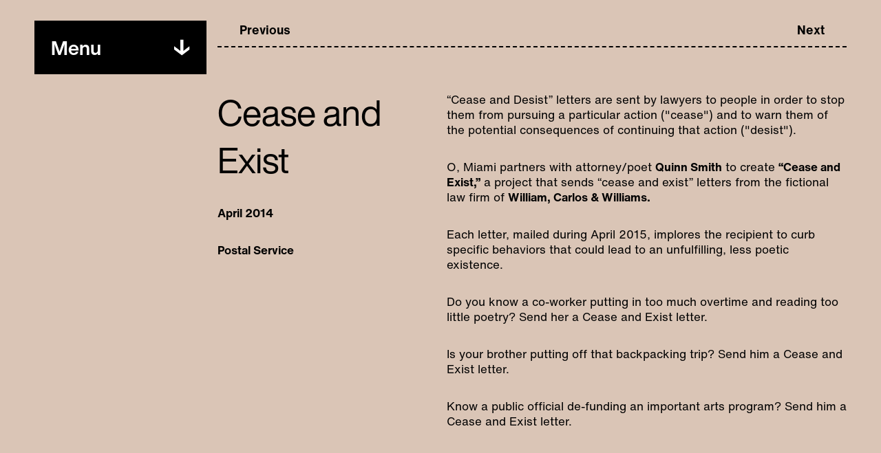

--- FILE ---
content_type: text/html; charset=UTF-8
request_url: https://omiami.org/projects-and-events/cease-and-exist/
body_size: 16388
content:
<!DOCTYPE html><html lang="en"><head><meta charSet="utf-8"/><meta http-equiv="x-ua-compatible" content="ie=edge"/><meta name="viewport" content="width=device-width, initial-scale=1, shrink-to-fit=no"/><style data-href="/styles.d516ea25a5e83ca0b4ac.css" data-identity="gatsby-global-css">.sr-only{clip:rect(0,0,0,0);border-width:0;height:1px;margin:-1px;overflow:hidden;padding:0;position:absolute;white-space:nowrap;width:1px}.bg-black,.hover\:bg-black:hover{--tw-bg-opacity:1;background-color:rgba(0,0,0,var(--tw-bg-opacity))}.border-white{--tw-border-opacity:1;border-color:rgba(255,255,255,var(--tw-border-opacity))}.border-black,.hover\:border-black:hover{--tw-border-opacity:1;border-color:rgba(0,0,0,var(--tw-border-opacity))}.hover\:border-white:hover{--tw-border-opacity:1;border-color:rgba(255,255,255,var(--tw-border-opacity))}.border-solid{border-style:solid}.border-1{border-width:1px}.cursor-pointer{cursor:pointer}.block{display:block}.inline-block{display:inline-block}.flex{display:flex}.hidden{display:none}.flex-wrap{flex-wrap:wrap}.items-center{align-items:center}.justify-center{justify-content:center}.justify-between{justify-content:space-between}.font-bold{font-weight:700}.h-full{height:100%}.h-banner{height:var(--banner-height)}.h-21px{height:21px}.h-7{height:1.75rem}.text-xl{font-size:clamp(1.75rem,1.3611rem + 1.1111vw,2.25rem);line-height:1.15}.text-base{font-size:1.8rem}.m-0{margin:0}.mx-8px{margin-left:8px;margin-right:8px}.mx-auto{margin-left:auto;margin-right:auto}.mb-32px{margin-bottom:32px}.mb-24px{margin-bottom:24px}.mb-8px{margin-bottom:8px}.mb-64px{margin-bottom:64px}.mb-16px{margin-bottom:16px}.mb-6px{margin-bottom:6px}.mt-12{margin-top:3rem}.mb-18px{margin-bottom:18px}.mb-80px{margin-bottom:80px}.mr-6{margin-right:1.5rem}.mb-42px{margin-bottom:42px}.mt-\[24px\]{margin-top:24px}.mb-\[32px\]{margin-bottom:32px}.mr-\[48px\]{margin-right:48px}.object-cover{object-fit:cover}.overflow-hidden{overflow:hidden}.px-6{padding-left:1.5rem;padding-right:1.5rem}.px-8px{padding-left:8px;padding-right:8px}.pb-6{padding-bottom:1.5rem}.pt-24px{padding-top:24px}.pointer-events-none{pointer-events:none}.absolute{position:absolute}.relative{position:relative}.top-0{top:0}.top-\[2px\]{top:2px}.resize{resize:both}.text-center{text-align:center}.hover\:text-white:hover,.text-white{--tw-text-opacity:1;color:rgba(255,255,255,var(--tw-text-opacity))}.italic{font-style:italic}.content-wrapper{content:"wrapper"}.content-inner{content:"inner"}.w-full{width:100%}.w-21px{width:21px}.w-7{width:1.75rem}.z-header{z-index:3}.z-1,.z-base{z-index:1}.gap-\[16px\]{grid-gap:16px;gap:16px}.transform{--tw-translate-x:0;--tw-translate-y:0;--tw-translate-z:0;--tw-rotate:0;--tw-rotate-x:0;--tw-rotate-y:0;--tw-rotate-z:0;--tw-skew-x:0;--tw-skew-y:0;--tw-scale-x:1;--tw-scale-y:1;--tw-scale-z:1;transform:translateX(var(--tw-translate-x)) translateY(var(--tw-translate-y)) translateZ(var(--tw-translate-z)) rotate(var(--tw-rotate)) rotateX(var(--tw-rotate-x)) rotateY(var(--tw-rotate-y)) rotate(var(--tw-rotate-z)) skewX(var(--tw-skew-x)) skewY(var(--tw-skew-y)) scaleX(var(--tw-scale-x)) scaleY(var(--tw-scale-y)) scaleZ(var(--tw-scale-z))}.rotate-270{--tw-rotate:270deg}.animate{animation-iteration-count:1}@media (min-width:640px){.sm\:mx-\[36px\]{margin-left:36px;margin-right:36px}}@media (min-width:768px){.md\:mb-120px{margin-bottom:120px}.md\:overflow-scroll{overflow:scroll}}@media (min-width:1000px){.lg\:pt-46{padding-top:11.5rem}.lg\:pt-36px{padding-top:36px}}:root{--banner-height:68px}*,:after,:before{background:transparent;border:0;box-sizing:inherit;margin:0;outline:0;padding:0}body,html{box-sizing:border-box;height:100%;scroll-behavior:smooth}@media(max-width:768px){body,html{min-height:-webkit-fill-available}}html{font-size:10px;overflow-x:hidden}body{-webkit-text-size-adjust:100%;-webkit-font-smoothing:antialiased;color:#000;font-family:Helvetica Now Text,Arial,Sans-Serif;line-height:1.333}a,body,button{font-size:clamp(1.4rem,.9429rem + .5952vw,1.8rem)}a,button{color:inherit;cursor:pointer;text-decoration:none}iframe{min-height:0!important}.content-inner{overflow:hidden;pointer-events:none;z-index:1}@media(max-width:1280px){.content-inner{margin:0!important}}.view-wrapper{height:100%;margin:0 auto;max-width:1440px;min-height:100vh;padding:0 50px 60px 316px;pointer-events:all;position:relative;z-index:1}@media(max-width:1000px){.view-wrapper{margin:0 auto;padding:0 30px}}.index-wrapper{height:100%;margin:0 auto;max-width:100vw;min-height:100vh;padding:0;pointer-events:all;position:relative;z-index:1}.page-wrapper{width:calc(100% - 94px)}@media(max-width:1000px){.page-wrapper{width:100%}}.logo__lockup{position:fixed;right:50px;top:30px;z-index:2}@media(max-width:1800px){.logo__lockup{bottom:30px;left:50px;right:auto;top:auto}}@media(max-width:1000px){.logo__lockup{display:none}}figure img{height:auto;max-width:100%;position:relative}.hero{height:100vh;left:0;position:absolute;top:0;width:100vw}.hero-item{height:100%;position:relative;width:100%}.hero-item__button{bottom:72px;position:absolute;right:32px}@media(max-width:1000px){.hero-item__button{bottom:102px;left:50%;right:0;transform:translate3d(-50%,0,0)}}.list-wrapper .gatsby-image-wrapper img{height:200px}.donation-form{height:1435px}@media(max-width:640px){.donation-form{height:1850px}}@screen sm{:root{--banner-height:52px}}.link{transition:color .15s}.link:focus{color:#000;outline:none}@media(hover:hover){.link:hover{color:#000}}.button{background-color:#000;color:#fff;display:inline-block;padding:12px}.button.invert,.button:hover{background-color:#fff;color:#000}.button.invert{transition:none}.button.invert:hover{background-color:#000;color:#fff}.button.small{display:inline-block;padding:8px 14px;width:100%}@media(max-width:640px){.button.small{min-width:94px;width:auto}}.button--large{padding:16px}.button--select{appearance:none;max-width:206px;padding-left:16px;padding-right:56px}.button--dropdown,.button--select{border-radius:0;cursor:pointer;position:relative}.button--dropdown{font-size:18px;padding:16px 56px 16px 16px;text-transform:uppercase}.button--full{width:100%}.button.disabled{pointer-events:none}.button+.button{margin-bottom:8px;margin-left:8px}.arrow-down:after{background:no-repeat url([data-uri]);background-size:cover;content:"";height:21px;pointer-events:none;position:relative;top:19px;transform:translate3d(calc(-100% - 16px),0,0);width:21px}@media(max-width:1000px){.arrow-down:after{height:19px;top:16px;width:19px}}.arrow-down:focus:after,.arrow-down:hover:after{background:url([data-uri])}.dynamic-button{color:#000;font-weight:600;height:52px;position:relative;text-align:center;-webkit-user-select:none;user-select:none;width:232px}.dynamic-button__content{align-items:center;background-color:#fff;display:inline-flex;height:100%;justify-content:center;position:relative;transition:background-color .1s ease-in-out,transform .15s ease-in-out;width:100%}.dynamic-button__background{background-color:#000;display:inline-block;height:100%;left:0;position:absolute;top:0;transform:translate3d(4px,4px,0);width:100%;z-index:-1}.dynamic-button:hover .dynamic-button__content{background-color:#f5da00}.dynamic-button:active .dynamic-button__content{transform:translate3d(4px,4px,0)}.newsletter{max-width:500px;min-width:310px}@media(max-width:1000px){.newsletter{min-width:100%}}.input{background-color:#000;border:1px solid #fff;color:#fff;font-size:clamp(1.4rem,.9429rem + .5952vw,1.8rem);padding:6px 8px;position:relative;transition:box-shadow .15s;width:100%}.input:focus,.input:hover{box-shadow:0 0 0 2px #000;outline:none}.input::placeholder{color:inherit}.input--invert{background-color:#fff;border:1px solid #000;color:#000;font-size:1.2rem;margin-bottom:12px;padding:12px}.input-button{background-image:url([data-uri]);background-size:cover;height:19px;position:absolute;right:8px;top:8px;transform:rotate(-90deg);transform-origin:center;width:19px}.input-button--relative{background-position:top;height:24px;position:relative;width:55px}@media(max-width:1000px){.input-button{height:15px;width:15px}}input[type=checkbox]{appearance:auto}.large{font-size:clamp(1.8rem,1.48rem + .5vw,2.2rem)}.small{font-size:1.2rem}.h1{font-size:clamp(3.6rem,2rem + 2.5vw,5.6rem)}.h1,.h2{font-family:Helvetica Now Display,Arial,Sans-Serif;font-weight:300;word-break:break-word}.h2{font-size:clamp(2.8rem,1.2rem + 2.5vw,4.8rem);line-height:1.125}.h3{font-family:Helvetica Now Display,Arial,Sans-Serif;font-size:clamp(2.4rem,1.44rem + 1.5vw,3.6rem);font-weight:300;line-height:1.167;word-break:break-word}.h4{font-weight:300}.h4,.h5{font-size:clamp(2.2rem,1.56rem + 1vw,3rem);line-height:1.2;word-break:break-word}.h5,.h6{font-weight:600}.h6{font-size:clamp(2.2rem,2.04rem + .25vw,2.4rem);line-height:1.25;word-break:break-word}.ul{list-style-position:inside;text-align:left}.ul li>*{position:relative;top:-2px}.ul li:before{content:"";margin-left:16px;position:relative}.ol{list-style-position:inside;list-style-type:decimal;text-align:left}.ol li:before{content:"";margin-left:16px;position:relative}.figure{margin-bottom:24px}.blockquote{font-family:Helvetica Now Text,Arial,Sans-Serif;font-size:clamp(1.8rem,1.48rem + .5vw,2.2rem);font-weight:300;line-height:1.333;text-decoration:none}.rich-text h1,.rich-text h1 a{font-size:clamp(3.6rem,2rem + 2.5vw,5.6rem)}.rich-text h1,.rich-text h1 a,.rich-text h2,.rich-text h2 a{font-family:Helvetica Now Display,Arial,Sans-Serif;font-weight:300;margin-bottom:32px}.rich-text h2,.rich-text h2 a{font-size:clamp(2.8rem,1.2rem + 2.5vw,4.8rem);line-height:1.125}@media(max-width:1000px){.rich-text h2,.rich-text h2 a{margin:0 0 24px}}.rich-text h3,.rich-text h3 a{font-family:Helvetica Now Display,Arial,Sans-Serif;font-size:clamp(2.4rem,1.44rem + 1.5vw,3.6rem);font-weight:300;line-height:1.167;margin-bottom:16px}.rich-text h4,.rich-text h4 a{font-weight:300}.rich-text h4,.rich-text h4 a,.rich-text h5,.rich-text h5 a{font-size:clamp(2.2rem,1.56rem + 1vw,3rem);line-height:1.2;margin-bottom:18px}.rich-text h5,.rich-text h5 a{font-weight:600}.rich-text h6,.rich-text h6 a{font-size:clamp(2.2rem,2.04rem + .25vw,2.4rem);font-weight:600;line-height:1.25;margin-bottom:18px}.rich-text li{margin-bottom:8px}.rich-text ul li{margin-left:18px}.rich-text ol li{margin-left:28px}.rich-text a{font-size:clamp(1.4rem,.9429rem + .5952vw,1.8rem);line-height:1.333;transition:color .15s}.rich-text a:focus{color:#000;outline:none}@media(hover:hover){.rich-text a:hover{color:#000}}.rich-text li a,.rich-text p a{font-weight:600;text-decoration:underline}.rich-text a.button{font-weight:300;text-decoration:none}.rich-text .input,.rich-text .paragraph,.rich-text label,.rich-text li,.rich-text p{font-family:Helvetica Now Text,Arial,Sans-Serif;font-size:clamp(1.4rem,.9429rem + .5952vw,1.8rem);font-weight:300;line-height:1.333;text-decoration:none}.rich-text .input--large,.rich-text .input.large,.rich-text .input.large a,.rich-text .paragraph--large,.rich-text .paragraph.large,.rich-text .paragraph.large a,.rich-text label--large,.rich-text label.large,.rich-text label.large a,.rich-text li--large,.rich-text li.large,.rich-text li.large a,.rich-text p--large,.rich-text p.large,.rich-text p.large a{font-size:clamp(1.8rem,1.48rem + .5vw,2.2rem)}.rich-text .input.small,.rich-text .paragraph.small,.rich-text label.small,.rich-text li.small,.rich-text p.small{font-size:1.2rem}.rich-text figcaption{font-size:1.2rem;font-style:italic;margin-top:4px}.rich-text blockquote,.rich-text figcaption{font-family:Helvetica Now Text,Arial,Sans-Serif}.rich-text blockquote{font-size:clamp(1.8rem,1.48rem + .5vw,2.2rem);font-weight:300;line-height:1.333;text-decoration:none}.rich-text .bold{font-weight:600}.rich-text>*{margin-bottom:32px}.rich-text>:last-child{margin-bottom:0}.normal-weight{font-weight:400}strong{font-weight:600}.z-base{z-index:100}.z-footer{z-index:200}.z-menu{z-index:300}.z-header{z-index:400}.z-cart{z-index:500}.sr-only{visibility:hidden}.lh-1{line-height:1}.list-style-none{list-style:none}.center-text{text-align:center}.border-top{border-top:2px solid #000;padding-top:24px}.border-top--dashed{border-top:2px dashed #000}.invert-border .border-top{border-top:2px solid #fff}.invert-border .border-top--dashed{border-top:2px dashed #fff}.arrow{display:inline-block;padding:0 32px;position:relative}.arrow:after{background-image:url([data-uri]);content:"";height:20px;position:absolute;right:0;top:2px;transform:rotate(-90deg);transition:all .2s ease-out;width:20px}.invert-border .arrow:after{background-image:url([data-uri])}.arrow--left:after{content:"";left:0;transform:rotate(90deg)}.arrow--left:hover:after{left:-6px}.arrow--right:hover:after{right:-6px}.grid{grid-column-gap:42px;grid-row-gap:42px;display:grid}@media(max-width:768px){.grid{grid-row-gap:24px}}.grid--videos{grid-row-gap:0;grid-template-columns:1fr 1fr 1fr 1fr}@media(max-width:1000px){.grid--videos{grid-template-columns:1fr 1fr 1fr}}@media(max-width:480px){.grid--videos{grid-template-columns:1fr 1fr}}.grid--3{grid-template-columns:1fr 1fr 1fr}@media(max-width:1000px){.grid--3{grid-template-columns:1fr 1fr}}@media(max-width:480px){.grid--3{grid-template-columns:1fr}}.grid--2{grid-template-columns:1fr 1fr}@media(max-width:1000px){.grid--2{grid-template-columns:1fr}}.grid--auto-1{grid-template-columns:auto 1fr}@media(max-width:768px){.grid--auto-1{grid-template-columns:1fr}}.grid--2-1{grid-template-columns:2fr 1fr}@media(max-width:1000px){.grid--2-1{grid-template-columns:1fr}}.grid--1-2{grid-template-columns:1fr 2fr}@media(max-width:1000px){.grid--1-2{grid-template-columns:1fr}}.grid--small-margin{grid-column-gap:24px;grid-row-gap:24px}.grid--reverse>.secondary{grid-row-start:1}@media(max-width:768px){.grid--reverse>.secondary{grid-row-start:2}.grid--m-reverse>.secondary{grid-row-start:1}}.sticky{position:sticky}.cursor{cursor:pointer}.flex-col{flex-direction:column}.nowrap{flex-wrap:nowrap}.full{flex-basis:100%;max-width:100%;width:100%}@media(max-width:640px){.full--mobile-height{height:100%}}.justify-evenly{justify-content:space-evenly}.direction-column{flex-direction:column}@media(max-width:1000px){.flip{transform:rotate(-90deg);transform-origin:center center}.no-tablet{display:none}}@media(max-width:640px){.no-phone{display:none}}.align-between{align-items:stretch}.align-start{align-items:flex-start}.align-end{align-items:flex-end}.uppercase{text-transform:uppercase}.constrain-width{width:75%}@media(max-width:768px){.constrain-width{width:100%}}.spacing{margin:0 0 56px;max-width:100vw}@media(max-width:1000px){.spacing{margin:0 0 42px}}@media(max-width:768px){.spacing{margin:0 0 36px}}.input-padding{padding:0 24px}.page-transition-enter-active{opacity:0;position:absolute}.page-transition-enter-done{opacity:1;transition:opacity .25s ease-in-out}.page-transition-exit{opacity:1}.page-transition-exit-active{opacity:0;transition:opacity .25s ease-in-out}.fade-in,.page-transition-exit-done{opacity:0}.fade-in{animation:fadeIn .2s ease-in-out .35s forwards}.slide-left{opacity:0}.slide-left--active{animation:slideLeft 2.8s ease-in-out forwards}.slide-right{opacity:0}.slide-right--active{animation:slideRight 2.8s ease-in-out forwards}.slide-up{opacity:0}.slide-up--active{animation:slideUp .5s ease-in-out forwards}.slide-down{opacity:0;overflow:visible}.slide-down--active{animation:slideDown .75s ease-in-out forwards}.rotate{animation:rotate 24s linear infinite}.scale-in{animation:scaleIn .2s forwards}@keyframes videoFadeIn{0%{opacity:0}to{opacity:.6}}@keyframes fadeIn{0%{opacity:0}to{opacity:1}}@keyframes fadeOut{0%{opacity:1}to{opacity:0}}@keyframes slideLeft{0%{opacity:0;transform:translate3d(-100%,0,0)}to{opacity:1;transform:translateZ(0)}}@keyframes slideRight{0%{opacity:0;transform:translate3d(100%,0,0)}to{opacity:1;transform:translateZ(0)}}@keyframes slideUp{0%{opacity:0;transform:translate3d(0,30px,0)}to{opacity:1;transform:translateZ(0)}}@keyframes slideDown{0%{opacity:0;transform:translate3d(0,-120px,0)}to{opacity:1;transform:translateZ(0)}}@keyframes scaleIn{0%{transform:scale(0)}to{transform:scale(1)}}@keyframes dash{0%{stroke-dasharray:1,200;stroke-dashoffset:0}50%{stroke-dasharray:89,200;stroke-dashoffset:-4px}to{stroke-dasharray:89,200;stroke-dashoffset:-14px}}@keyframes color{0%,to{stroke:#000}}@keyframes rotate{0%{transform:rotate(0deg)}to{transform:rotate(1turn)}}.loader{animation:fadeIn .2s ease-in-out .25s forwards;height:50px;opacity:0;position:absolute;width:50px;z-index:10000}.circular{animation:rotate 2s linear infinite;bottom:0;height:100%;left:0;margin:auto;position:absolute;right:0;top:0;transform-origin:center center;width:100%}.path{stroke-dasharray:1,200;stroke-dashoffset:0;stroke-linecap:round;animation:dash 1.5s ease-in-out infinite,color 3s ease-in-out infinite}.banner{animation:buildIn .6s ease-in-out .3s forwards;max-height:0;overflow:hidden}@keyframes buildIn{0%{max-height:0}to{max-height:var(--banner-height)}}.modal-transition-enter{opacity:0;transform:translate3d(250px,0,0)}.modal-transition-enter-active{transition:opacity .4s ease-in-out,transform .45s ease-in-out .1s}.modal-transition-enter-active,.modal-transition-exit{opacity:1;transform:translateZ(0)}.modal-transition-exit-active{opacity:0;transform:translate3d(250px,0,0);transition:opacity .4s ease-in-out,transform .45s ease-in-out .1s}.modal-transition-exit-done{opacity:0}.cart{height:100vh;position:fixed;right:0;top:0;width:558px;z-index:9999}@media(max-width:640px){.cart{width:100%}}.cart__background{background-color:#fff;height:100%;position:absolute;width:100%}.cart__content{flex-direction:column;height:100vh;overflow-y:scroll;padding:44px}@media(max-width:640px){.cart__content{padding:30px}}.cart__footer,.cart__header{flex:0 1 auto}.cart__products{flex:1 1 auto}.cart__total h2{margin-bottom:0}.cart__empty{margin-top:-80px}.cart__indicator{background-color:#fff;border:1px solid pink;border-radius:50%;font-size:1.6rem;height:32px;pointer-events:none;position:absolute;right:-4px;top:-12px;width:32px}@font-face{font-family:Helvetica Now Text;font-stretch:normal;font-style:normal;font-weight:300;src:url(/static/HelveticaNowTextRegular-0ffa3fd3a905ffdbac3885e2387fbef7.woff) format("woff"),url(/static/HelveticaNowTextRegular-46e650b05888011f680fad8bbb4c75a0.woff2) format("woff2")}@font-face{font-family:Helvetica Now Text;font-stretch:normal;font-style:italic;font-weight:300;src:url(/static/HelveticaNowTextIt-22f068c3ccdaf44a56a9f04438e59c8d.woff) format("woff"),url(/static/HelveticaNowTextIt-9febd62f67d0e54718a0fd920fecb2d7.woff2) format("woff2")}@font-face{font-family:Helvetica Now Text;font-stretch:normal;font-style:normal;font-weight:600;src:url(/static/HelveticaNowTextBold-91b30e02686a6c1c5177ebaaed236544.woff) format("woff"),url(/static/HelveticaNowTextBold-2e7d3f5fbd6016905715282a0d88f695.woff2) format("woff2")}@font-face{font-family:Helvetica Now Text;font-stretch:normal;font-style:italic;font-weight:600;src:url(/static/HelveticaNowDisplayBdIt-61291e2b5fb68d44592689745549354d.woff) format("woff"),url(/static/HelveticaNowDisplayBdIt-4d3af18233f55e7cccaf7d8a17008948.woff2) format("woff2")}@font-face{font-family:Helvetica Now Display;font-stretch:normal;font-style:normal;font-weight:300;src:url(/static/HelveticaNowDisplayRegular-a651275030a35210248a6320415785cf.woff) format("woff"),url(/static/HelveticaNowDisplayRegular-8b8764f4ae035882f218959ca84f6781.woff2) format("woff2")}@font-face{font-family:Helvetica Now Display;font-stretch:normal;font-style:italic;font-weight:300;src:url(/static/HelveticaNowDisplayItalic-b12cd081c97930c41420574eacd3e901.woff) format("woff"),url(/static/HelveticaNowDisplayItalic-1afed00fbe7298641ca8c727155188c1.woff2) format("woff2")}@font-face{font-family:Helvetica Now Display;font-stretch:normal;font-style:normal;font-weight:600;src:url(/static/HelveticaNowDisplayBd-45fe77bbafa129c7f0728a339e7490ed.woff) format("woff"),url(/static/HelveticaNowDisplayBd-8bc3a5e70ac435faeae56443a4858a66.woff2) format("woff2")}@font-face{font-family:Helvetica Now Display;font-stretch:normal;font-style:italic;font-weight:600;src:url(/static/HelveticaNowDisplayBdIt-61291e2b5fb68d44592689745549354d.woff) format("woff"),url(/static/HelveticaNowDisplayBdIt-4d3af18233f55e7cccaf7d8a17008948.woff2) format("woff2")}a{transition:color .2s}a:hover{color:#fff}.invert-border a:hover{color:#000}ol>*,ul>*{break-inside:avoid}sup{font-size:.5em}@media(max-width:768px){sup{font-size:.65em}}.footer{background-color:#000;bottom:0;color:#fff;display:flex;justify-content:space-around;padding:42px 0;position:fixed;width:100vw;z-index:0}@media(max-width:1280px){.footer{flex-direction:column-reverse;flex-wrap:wrap;padding:24px 30px;position:relative}}.footer__left{align-items:flex-start;flex-basis:65%;justify-content:items-start}@media(max-width:1280px){.footer__left{flex-basis:100%;flex-wrap:wrap}.footer__socials{margin-bottom:24px}}.footer__flex{margin-right:6%}@media(max-width:640px){.footer__flex{margin-right:0;width:48%}.footer__border{border-top:1px solid #fff;padding-top:16px;width:100%}}.footer__sponsors{max-height:121px;max-width:250px}@media(max-width:640px){.footer__sponsors{max-height:none;max-width:none;width:100%}}.header{color:#fff;left:50px;max-height:calc(100vh - 60px);overflow:scroll;position:fixed;top:30px;width:250px}@media(max-width:1000px){.header{margin:0;padding:0;position:sticky;top:0;width:100%}}.header--padded{top:98px}@media(max-width:1000px){.header--padded{top:0}}.header__header{background-color:#000;height:78px;padding:8px 24px}@media(max-width:1000px){.header__header{height:61px;padding:0 12px}}.header__nav{background-color:#000;max-height:0;overflow:hidden;padding:0 24px;position:relative}@media(max-width:1000px){.header__nav{padding:0 12px}}.header__cta svg{width:auto}.header__cart svg{height:20px}.header__cart-item{left:308px;position:fixed;top:30px;z-index:1000}@media(max-width:1000px){.header__cart-item{left:50%;top:12px;transform:translate3d(-50%,0,0)}}.header__list-item{margin-bottom:4px}.header__list-item a{color:#fff}.header__nested-list{margin:0 0 0 16px;max-height:0;overflow:hidden;transition:max-height .3s ease-in-out}.header__nested-list.active{margin-bottom:26px;margin-left:16px;max-height:200px}.header ol,.header ul{list-style:none}iframe{max-width:100%;min-height:280px}.menu-transition-enter{max-height:0}.menu-transition-enter-active,.menu-transition-enter-done{max-height:600px;transition:max-height .6s ease-in-out}.menu-transition-exit{transition:max-height .6s ease-in-out}.menu-transition-exit-active{max-height:0}.menu-transition-exit-done{max-height:0;transition:max-height .6s ease-in-out}.glide{position:relative}.glide--full,.glide--full .gatsby-image-wrapper,.glide--full .gatsby-image-wrapper img,.glide--full .glide__track{height:100vh;min-width:100vw;width:auto}@media(max-width:768px){.glide--full .gatsby-image-wrapper img{left:50%;transform:translate3d(-50%,0,0)}}.glide__track{overflow:hidden}@media(max-width:1000px){.glide__track{margin-bottom:62px}}.glide__track-gap{gap:24px}@media(max-width:1000px){.glide__track-gap{gap:0}}.glide__item{margin:0 12px}.glide__item:first-of-type{margin:0 12px 0 0}.glide__item:last-of-type{margin:0 0 0 12px}.glide__arrows{position:absolute;top:50%;transform:translate3d(0,-50%,0);width:100%}.glide__arrow{position:relative;width:36px}@media(max-width:1000px){.glide__arrow{width:28px}}@media(max-width:640px){.glide__arrow{width:20px}}.glide__arrow--left{left:16px}.glide__arrow--right{right:16px}.glide__arrow svg{height:auto;width:100%}.glide__arrow:hover{filter:invert(100%)}.glide__bullets{bottom:-48px;left:50%;margin-top:24px;position:absolute;transform:translate3d(-50%,0,0)}.glide__bullets--full{bottom:48px;margin-top:0}.glide__bullet{background-color:#000;border-radius:50%;box-sizing:border-box;height:16px;line-height:0;margin:0 8px 6px;padding:0;transition:background-color .15s ease-in-out;width:16px}.glide__bullet--active{background-color:#fff}@media(hover:hover){.glide__bullet:hover{background-color:#fff}}.glide__bullet:active,.glide__bullet:focus{background-color:#fff}.glide .gatsby-image-wrapper{left:50%;top:0;transform:translate3d(-50%,0,0)}</style><meta name="generator" content="Gatsby 3.15.0"/><style>.gatsby-image-wrapper{position:relative;overflow:hidden}.gatsby-image-wrapper picture.object-fit-polyfill{position:static!important}.gatsby-image-wrapper img{bottom:0;height:100%;left:0;margin:0;max-width:none;padding:0;position:absolute;right:0;top:0;width:100%;object-fit:cover}.gatsby-image-wrapper [data-main-image]{opacity:0;transform:translateZ(0);transition:opacity .25s linear;will-change:opacity}.gatsby-image-wrapper-constrained{display:inline-block;vertical-align:top}</style><noscript><style>.gatsby-image-wrapper noscript [data-main-image]{opacity:1!important}.gatsby-image-wrapper [data-placeholder-image]{opacity:0!important}</style></noscript><script type="module">const e="undefined"!=typeof HTMLImageElement&&"loading"in HTMLImageElement.prototype;e&&document.body.addEventListener("load",(function(e){if(void 0===e.target.dataset.mainImage)return;if(void 0===e.target.dataset.gatsbyImageSsr)return;const t=e.target;let a=null,n=t;for(;null===a&&n;)void 0!==n.parentNode.dataset.gatsbyImageWrapper&&(a=n.parentNode),n=n.parentNode;const o=a.querySelector("[data-placeholder-image]"),r=new Image;r.src=t.currentSrc,r.decode().catch((()=>{})).then((()=>{t.style.opacity=1,o&&(o.style.opacity=0,o.style.transition="opacity 500ms linear")}))}),!0);</script><title data-react-helmet="true">Cease and Exist – OMiami</title><link data-react-helmet="true" rel="icon" href="[data-uri]"/><link data-react-helmet="true" rel="icon" type="image/svg" href="/icon.svg"/><meta data-react-helmet="true" name="description"/><meta data-react-helmet="true" name="keywords" content=""/><meta data-react-helmet="true" property="og:locale" content="en_US"/><meta data-react-helmet="true" property="og:title" content="Cease and Exist – OMiami"/><meta data-react-helmet="true" property="og:description"/><meta data-react-helmet="true" property="og:image"/><meta data-react-helmet="true" property="og:type" content="article"/><meta data-react-helmet="true" property="article:publisher" content="https://www.facebook.com/omiamifestival/"/><meta data-react-helmet="true" property="article:modified_time" content="2022-01-10T08:33:45-08:00"/><meta data-react-helmet="true" property="og:url"/><meta data-react-helmet="true" property="og:site_name" content="O, Miami"/><meta data-react-helmet="true" name="twitter:card" content="summary_large_image"/><meta data-react-helmet="true" name="twitter:creator" content=""/><meta data-react-helmet="true" name="twitter:title" content="Cease and Exist – OMiami"/><meta data-react-helmet="true" name="twitter:description"/><meta data-react-helmet="true" name="twitter:creator" content="@omiamifestival"/><meta data-react-helmet="true" name="twitter:site" content="@omiamifestival"/><meta data-react-helmet="true" name="twitter:label1" content="Written by"/><meta data-react-helmet="true" name="twitter:data1" content="@omiamifestival"/><meta data-react-helmet="true" name="twitter:image"/><noscript data-react-helmet="true"><img
                    height="1"
                    width="1"
                    style="display:none"
                    src="https://www.facebook.com/tr?id=901256900505459&ev=PageView&noscript=1"
                /></noscript><script data-react-helmet="true" type="application/ld+json">
                        {
                            "@context": "https://schema.org",
                            "@type": "Organization",
                            "url": "https://omiami.org",
                            "name": "O, Miami",
                            "description": "",
                            "logo": "",
                            "image": "",
                            "telephone": "",
                            "email": "",
                            "areaServed": "USA",
                            "sameAs": [
                                "https://www.facebook.com/omiamifestival/",
                                "https://www.instagram.com/omiamifestival/",
                                "https://twitter.com/omiamifestival"
                            ],
                            "founder": {
                                "@type": "Person",
                                "name": ""
                            },
                            "foundingLocation": {
                                "@type": "Place",
                                "name": "USA"
                            }
                        }
                    </script><script data-react-helmet="true">            
                    !function(f,b,e,v,n,t,s)
                    {if(f.fbq)return;n=f.fbq=function(){n.callMethod?
                    n.callMethod.apply(n,arguments):n.queue.push(arguments)};
                    if(!f._fbq)f._fbq=n;n.push=n;n.loaded=!0;n.version='2.0';
                    n.queue=[];t=b.createElement(e);t.async=!0;
                    t.src=v;s=b.getElementsByTagName(e)[0];
                    s.parentNode.insertBefore(t,s)}(window, document,'script',
                    'https://connect.facebook.net/en_US/fbevents.js');
                    fbq('init', '901256900505459');
                    fbq('track', 'PageView');
                </script><script data-react-helmet="true" async="" src="https://www.googletagmanager.com/gtag/js?id=G-1C5HB0VM5T"></script><script data-react-helmet="true">
                    window.dataLayer = window.dataLayer || [];
                    function gtag(){dataLayer.push(arguments);}
                    gtag('js', new Date());
                  
                    gtag('config', 'G-1C5HB0VM5T');
                </script><link as="script" rel="preload" href="/webpack-runtime-5f094115ac973b63b6c5.js"/><link as="script" rel="preload" href="/framework-36bdfa4cca27dfa255b4.js"/><link as="script" rel="preload" href="/app-2fabe7bfdd5ba687cc21.js"/><link as="script" rel="preload" href="/c66ea5b154623ec46858cd8f503ca6c8c06b355e-ff38d5ac4d5aa1209f09.js"/><link as="script" rel="preload" href="/f86b8cf7532371846810d9fe48a5e776e75cc435-a03b8b21aef88185b764.js"/><link as="script" rel="preload" href="/component---src-templates-default-js-b449e7f75124891ac578.js"/><link as="fetch" rel="preload" href="/page-data/projects-and-events/cease-and-exist/page-data.json" crossorigin="anonymous"/><link as="fetch" rel="preload" href="/page-data/sq/d/2144698131.json" crossorigin="anonymous"/><link as="fetch" rel="preload" href="/page-data/sq/d/2160637792.json" crossorigin="anonymous"/><link as="fetch" rel="preload" href="/page-data/sq/d/2214141575.json" crossorigin="anonymous"/><link as="fetch" rel="preload" href="/page-data/sq/d/4183523075.json" crossorigin="anonymous"/><link as="fetch" rel="preload" href="/page-data/sq/d/63159454.json" crossorigin="anonymous"/><link as="fetch" rel="preload" href="/page-data/sq/d/851420271.json" crossorigin="anonymous"/><link as="fetch" rel="preload" href="/page-data/app-data.json" crossorigin="anonymous"/></head><body><div id="___gatsby"><div style="outline:none" tabindex="-1" id="gatsby-focus-wrapper"><header class="header z-header null"><div class="header__header flex items-center justify-between"><button class="h2" aria-label="Toggle menu" type="button" style="cursor:pointer"><h5 class="h5" style="margin:0">Menu</h5></button><button class="header__cta scale-in" aria-label="Toggle menu" type="button" style="width:24px;height:24px;cursor:pointer"><svg version="1.1" viewBox="0 0 23 23"><path fill="#FFFFFF" d="M17.5,13.5l-3.7,2.9V0.6H9.6v15.7L6,13.5L1,9.8v4.6l10.7,8.1l10.7-8.1V9.8L17.5,13.5z"></path></svg></button></div><nav class="header__nav"><ul><li class="header__list-item"><button type="button" aria-label="Toggle about">About Us</button></li><ul class=" header__nested-list"><li class="header__list-item"><a href="/about-us/about-us-page">Mission &amp; People</a></li><li class="header__list-item"><a href="/about-us/supporters">Supporters</a></li><li class="header__list-item"><a href="/about-us/get-involved">Get Involved</a></li><li class="header__list-item"><a href="/about-us/press">Press</a></li><li class="header__list-item"><a href="/about-us/faq">FAQ</a></li><li class="header__list-item"><a href="/about-us/contact">Contact</a></li></ul><li class="header__list-item"><a href="/projects-and-events/all">Projects &amp; Events</a></li><li class="header__list-item"><a href="/poetry-festival">Poetry Festival</a></li><li class="header__list-item"><button type="button" aria-label="Toggle about">Education</button></li><ul class=" header__nested-list"><li class="header__list-item"><a href="/education/in-the-classroom">In the Classroom</a></li><li class="header__list-item"><a href="/education/education-page">In the Community</a></li><li class="header__list-item"><a href="/education/for-teachers">For Teachers</a></li></ul><li class="header__list-item"><button type="button" aria-label="Toggle about">Shop</button></li><ul class=" header__nested-list"><li class="header__list-item"><a href="/shop/books">Publications</a></li><li class="header__list-item"><a href="/shop/merch">Merch</a></li></ul><ul style="margin-top:24px"><li class="header__list-item" style="font-weight:600"><a href="/pages/donate">Donate</a></li><li class="header__list-item" style="font-weight:600"><a href="/pages/dade-poets">Dade Poets</a></li><li class="header__list-item" style="font-weight:600"><a href="/pages/submit">Submit</a></li><li class="header__list-item" style="font-weight:600"><a href="/pages/awards">Awards</a></li><li class="header__list-item" style="font-weight:600"><a href="/pages/zip-odes">ZipOdes</a></li></ul></ul><div class="relative mt-[24px] pb-6"><form action="/" method="get"><input type="text" name="s" minLength="3" class="input" value="" placeholder="Search"/><button type="submit" name="submit" class="input-button"><span class="sr-only">submit</span></button></form></div><div class="header__list-item header__cart-item fade-in"><div class="relative"></div></div></nav></header><a class="logo__lockup" href="/"><svg width="128" height="81" viewBox="0 0 128 81" fill="none"><g clip-path="url(#clip0_401_916)"><path d="M71.3388 18.1901C71.3388 10.5117 67.1921 5.81956 60.8522 5.81956C54.5123 5.81956 50.3706 10.5117 50.3706 18.1901C50.3706 25.8685 54.5148 30.5582 60.8522 30.5582C67.1897 30.5582 71.3388 25.8661 71.3388 18.1901ZM43.4927 18.1901C43.4927 7.23618 50.4166 0 60.8522 0C71.2418 0 78.1658 7.23618 78.1658 18.1901C78.1658 29.144 71.2418 36.3777 60.8498 36.3777C50.4142 36.3777 43.4902 29.1415 43.4902 18.1901" fill="white"></path><path d="M86.5988 28.6045V36.1371C86.5988 40.975 84.3547 43.1254 80.2977 43.2761H79.4229V39.7528L80.2493 39.7042C81.81 39.607 82.491 38.5305 82.491 36.4287V35.6001H79.4229V28.6045H86.5988Z" fill="white"></path><path d="M36.9609 45.5991V80.412H30.6719V69.8007C30.6719 64.523 30.718 58.8468 30.8658 52.5486C30.0854 55.1899 29.3051 57.5371 28.2339 60.5672L21.2057 80.4169H15.7964L8.72463 60.5672C7.70191 57.5809 6.92155 55.2385 6.14118 52.6433C6.28659 58.9027 6.33748 64.5741 6.33748 69.8056V80.4169H0V45.5991H9.55832L15.5541 62.5159C16.5768 65.6456 17.648 69.0766 18.5301 71.9512C19.4075 68.9211 20.5271 65.303 21.6032 62.1758L27.405 45.5991H36.9609Z" fill="white"></path><path d="M42.0285 46.1361H48.0872V51.9046H42.0285V46.1361ZM41.9824 55.1825H48.126V80.412H41.9824V55.1825Z" fill="white"></path><path d="M68.7522 70.4373V68.1411C68.1173 68.7242 67.1939 69.0183 65.8755 69.164L62.5602 69.5577C59.1527 69.9489 58.0234 71.1687 58.0234 73.1806C58.0234 75.2825 59.4411 76.6019 62.2669 76.6019C65.5338 76.6019 68.7522 74.8427 68.7522 70.4422V70.4373ZM69.5811 80.4047C69.1909 79.7219 68.9994 78.5458 68.8977 77.3236C67.2424 79.6708 64.5087 80.9927 60.8031 80.9927C55.4399 80.9927 51.7344 78.3004 51.7344 73.4115C51.7344 69.2078 54.2694 66.2263 61.3896 65.5387L65.1945 65.1985C67.5356 64.9069 68.7522 64.1707 68.7522 62.3118C68.7522 60.3679 67.7295 59.1846 64.1694 59.1846C60.6577 59.1846 59.1939 60.1152 58.9516 63.1914H52.9049C53.2442 57.8627 56.3681 54.5872 64.2203 54.5872C71.7331 54.5872 74.7019 57.6197 74.7019 62.1684V75.6105C74.7019 77.4183 75.0461 79.4254 75.7271 80.4022L69.5811 80.4047Z" fill="white"></path><path d="M116.883 63.7382V80.4095H110.737V64.7174C110.737 61.4905 109.324 59.9257 106.397 59.9257C103.716 59.9257 101.179 61.7821 101.179 66.5252V80.4095H95.0838V64.7174C95.0838 61.4905 93.6297 59.9257 90.6972 59.9257C88.1089 59.9257 85.5254 61.7821 85.5254 66.5252V80.4095H79.3818V55.1801H85.3267V58.7982C86.8366 56.3683 89.1777 54.5945 92.4954 54.5945C96.3488 54.5945 99.0389 56.4048 100.297 59.2891C101.957 56.6016 104.589 54.5945 108.098 54.5945C113.708 54.5945 116.878 58.1665 116.878 63.7382" fill="white"></path><path d="M121.856 80.412H128V55.1825H121.856V80.412ZM121.9 51.9095H127.947V46.1385H121.9V51.9095Z" fill="white"></path></g><defs><clipPath id="clip0_401_916"><rect width="128" height="81" fill="white"></rect></clipPath></defs></svg></a><div style="color:black" class="content-wrapper block relative mx-auto overflow-hidden md:overflow-scroll pointer-events-none z-1"><div style="background-color:#db4d99;margin-bottom:212px" class="content-inner "><div class="view-wrapper z-base"><div><div class="flex justify-between" style="margin:32px 0 12px"><a class="arrow arrow--left" href="/projects-and-events/temple-beth-am-residency"><p class="text-base" style="font-weight:600">Previous</p></a><a class="arrow arrow--right" href="/projects-and-events/poetry-pops"><p class="text-base" style="font-weight:600">Next</p></a></div><div class="spacing--small border-top border-top--dashed"><div class="grid grid--1-2 relative spacing pt-24px lg:pt-36px"><div><div class="rich-text"><h1>Cease and Exist</h1>
<p><strong>April 2014</strong></p>
<p><strong>Postal Service</strong></p></div></div><div style="margin-top:5px"><div class="rich-text mx-auto "><p>“Cease and Desist” letters are sent by lawyers to people in order to stop them from pursuing a particular action ("cease") and to warn them of the potential consequences of continuing that action ("desist").</p>
<p>O, Miami partners with attorney/poet <strong>Quinn Smith</strong> to create <strong>“Cease and Exist,”</strong> a project that sends “cease and exist” letters from the fictional law firm of <strong>William, Carlos &amp; Williams.</strong></p>
<p>Each letter, mailed during April 2015, implores the recipient to curb specific behaviors that could lead to an unfulfilling, less poetic existence.<br /></p>
<p>Do you know a co-worker putting in too much overtime and reading too little poetry? Send her a Cease and Exist letter.</p>
<p>Is your brother putting off that backpacking trip? Send him a Cease and Exist letter.</p>
<p>Know a public official de-funding an important arts program? Send him a Cease and Exist letter. </p></div></div></div></div></div></div></div></div><footer class="footer"><div class="footer__left flex"><div class="footer__flex" style="margin-bottom:24px"><a href="/"><svg class="rotate" width="90" height="90" viewBox="0 0 90 90" fill="none"><g clip-path="url(#clip0_509_1297)"><path d="M56.4021 69.6411L58.878 78.8798C60.4701 84.8202 58.4161 88.2 53.4888 89.7121L52.411 90.0016L51.253 85.6902L52.257 85.3561C54.1447 84.7217 54.6298 83.1757 53.94 80.5966L53.6659 79.5757L49.8888 80.5889L47.5884 72.0124L56.4021 69.6411Z" fill="white"></path><path d="M67.1946 60.638L73.9588 67.4038C78.3056 71.7521 78.2179 75.7047 74.7041 79.4803L73.9126 80.2717L70.753 77.1044L71.4552 76.3129C72.7732 74.8224 72.4221 73.2334 70.5313 71.3502L69.7906 70.6065L67.019 73.3781L60.7383 67.0958L67.1946 60.638Z" fill="white"></path><path d="M72.0401 47.4452L81.2787 49.9196C87.2192 51.5117 89.1178 54.9793 87.9645 60.0067L87.675 61.0845L83.3559 59.9282L83.5669 58.8904C83.9641 56.9395 82.8693 55.7446 80.2887 55.0548L79.2693 54.7807L78.2592 58.5624L69.6812 56.2635L72.0401 47.4452Z" fill="white"></path><path d="M69.6362 33.5964L78.8749 31.122C84.8154 29.5298 88.1936 31.5839 89.7072 36.5112L89.9967 37.589L85.6761 38.7454L85.342 37.7476C84.7076 35.8599 83.1616 35.3733 80.5825 36.0631L79.5616 36.3372L80.5748 40.1174L71.9982 42.4147L69.6362 33.5964Z" fill="white"></path><path d="M60.6382 22.8041L67.4009 16.0414C71.7492 11.6946 75.7018 11.7824 79.4789 15.2961L80.2688 16.0876L77.1061 19.2472L76.3146 18.5451C74.8241 17.227 73.2428 17.5781 71.3519 19.4689L70.6067 20.2173L73.3783 22.9889L67.0991 29.2696L60.6382 22.8041Z" fill="white"></path><path d="M47.4453 17.96L49.9197 8.72129C51.5119 2.78083 54.9794 0.882278 60.0068 2.03557L61.0847 2.32505L59.936 6.64567L58.8997 6.4301C56.9488 6.03591 55.754 7.1307 55.0626 9.71136L54.7885 10.7307L58.5687 11.7454L56.2713 20.3235L47.4453 17.96Z" fill="white"></path><path d="M33.5963 20.359L31.1219 11.1203C29.5313 5.17982 31.5838 1.80001 36.5111 0.287951L37.589 -0.00152588L38.7453 4.30985L37.7429 4.64398C35.8552 5.27837 35.3686 6.82431 36.06 9.40344L36.3325 10.4243L40.1127 9.41113L42.4115 17.9877L33.5963 20.359Z" fill="white"></path><path d="M22.8056 29.362L16.0413 22.5963C11.6945 18.2479 11.7823 14.2953 15.2961 10.5182L16.0844 9.72833L19.2471 12.8957L18.545 13.6871C17.227 15.1776 17.578 16.759 19.4689 18.6498L20.2095 19.3935L22.9811 16.6219L29.2619 22.9042L22.8056 29.362Z" fill="white"></path><path d="M17.9601 42.5548L8.72146 40.0804C2.781 38.4883 0.882451 35.0207 2.04036 29.9871L2.32984 28.9093L6.65046 30.0657L6.43797 31.1035C6.04071 33.0544 7.13702 34.2492 9.71615 34.9391L10.737 35.2131L11.741 31.4376L20.3191 33.7365L17.9601 42.5548Z" fill="white"></path><path d="M20.3633 56.4036L11.1247 58.878C5.18574 60.4701 1.80747 58.4161 0.293864 53.4888L0.00439453 52.4109L4.31577 51.2546L4.6576 52.2523C5.29199 54.1401 6.83792 54.6267 9.41705 53.9368L10.4379 53.6628L9.42475 49.8826L18.0013 47.5853L20.3633 56.4036Z" fill="white"></path><path d="M29.3622 67.1959L22.5995 73.9586C18.2512 78.3054 14.2985 78.2176 10.5215 74.7038L9.73926 73.9124L12.9004 70.7528L13.6934 71.4549C15.1839 72.773 16.773 72.4219 18.6561 70.531L19.4014 69.7827L16.6298 67.0111L22.909 60.7303L29.3622 67.1959Z" fill="white"></path><path d="M42.5549 72.0401L40.0789 81.2787C38.4899 87.2192 35.0192 89.1177 29.9934 87.9645L28.9155 87.675L30.0642 83.3544L31.1005 83.5699C33.0529 83.9641 34.2462 82.8693 34.9361 80.2887L35.2117 79.2693L31.4315 78.2546L33.7304 69.6765L42.5549 72.0401Z" fill="white"></path></g><defs><clipPath id="clip0_509_1297"><rect width="90" height="90" fill="white"></rect></clipPath></defs></svg></a></div><div class="footer__flex"><div style="margin-bottom:16px"><a class="button invert small border-solid border-1 border-black hover:border-white" href="/pages/donate"><span>Donate</span></a></div><div style="margin-bottom:16px"><a class="button invert small border-solid border-1 border-black hover:border-white" href="/about-us/contact"><span>Contact</span></a></div><ul class="footer__socials flex" style="margin-top:12px;list-style:none"><li style="margin-right:8px"><a target="_blank" href="https://www.facebook.com/omiamifestival" rel="noreferrer"><svg width="26" height="26" viewBox="0 0 26 26" fill="none"><path fill-rule="evenodd" clip-rule="evenodd" d="M26 13.0852C26 5.84716 20.1627 0 13 0C5.83731 0 0 5.84716 0 13.0852C0 19.6135 4.76573 25.0349 10.9696 26V16.8603H7.67028V13.0852H10.9696V10.19C10.9696 6.92577 12.9154 5.10917 15.8764 5.10917C17.2863 5.10917 18.7809 5.36463 18.7809 5.36463V8.57205H17.1453C15.538 8.57205 15.0304 9.59389 15.0304 10.6157V13.0568H18.6399L18.0759 16.8319H15.0304V25.9716C21.2343 25.0349 26 19.6135 26 13.0852Z" fill="white"></path></svg></a></li><li style="margin-right:8px"><a target="_blank" href="https://www.instagram.com/omiamifestival/" rel="noreferrer"><svg width="26" height="26" viewBox="0 0 26 26" fill="none"><path fill-rule="evenodd" clip-rule="evenodd" d="M13 26C20.1797 26 26 20.1797 26 13C26 5.8203 20.1797 0 13 0C5.8203 0 0 5.8203 0 13C0 20.1797 5.8203 26 13 26ZM21.167 7.33112C21.3784 7.86918 21.5322 8.50333 21.5706 9.42572C21.5798 9.64648 21.5901 9.83092 21.6004 10.0162L21.6004 10.0162L21.6004 10.0164C21.6333 10.6051 21.6667 11.2023 21.6667 13C21.6667 15.2077 21.6499 15.6048 21.6164 16.3992L21.609 16.5743C21.5706 17.4967 21.4169 18.1116 21.2055 18.6689C20.9749 19.2454 20.6866 19.7258 20.2062 20.2062C19.7258 20.6866 19.2454 20.9941 18.6689 21.2055C18.1308 21.4169 17.4967 21.5706 16.5743 21.609L16.4149 21.6157C15.6078 21.6497 15.2043 21.6667 13 21.6667C10.7925 21.6667 10.3952 21.6499 9.60094 21.6164H9.60091L9.42572 21.609C8.50333 21.5706 7.8884 21.4169 7.33112 21.2055C6.75462 20.9749 6.27421 20.6866 5.79379 20.2062C5.31338 19.7258 5.02513 19.2454 4.79453 18.6689C4.58315 18.1308 4.42941 17.4967 4.39098 16.5743L4.38362 16.3992C4.35009 15.6048 4.33333 15.2077 4.33333 13C4.33333 10.7923 4.35009 10.3952 4.38362 9.60082L4.39098 9.42572C4.42941 8.50333 4.58315 7.8884 4.79453 7.33112C5.02513 6.75462 5.31338 6.27421 5.79379 5.79379C6.27421 5.31338 6.75462 5.00591 7.33112 4.79453C7.86918 4.58315 8.50333 4.42942 9.42572 4.39098L9.60211 4.38357C10.3955 4.35008 10.7923 4.33333 12.9808 4.33333C15.1693 4.33333 15.566 4.35008 16.3595 4.38357L16.5358 4.39098C17.4582 4.42942 18.0732 4.58315 18.6305 4.79453C19.2069 5.02513 19.6874 5.31338 20.1678 5.79379C20.6482 6.27421 20.9364 6.75462 21.167 7.33112ZM19.7258 18.0924C19.8411 17.7849 19.9756 17.3237 20.014 16.4782C20.0525 15.5559 20.0525 15.2676 20.0525 12.9623V12.9616C20.0525 10.8034 20.0356 10.4126 20.002 9.6309L19.9948 9.46415C19.9564 8.61863 19.8219 8.15743 19.7066 7.84996C19.5336 7.44642 19.3607 7.15817 19.0532 6.8507C18.7458 6.54324 18.4575 6.35107 18.054 6.19734C17.7465 6.08204 17.2853 5.94752 16.4398 5.90909C15.5174 5.85144 15.2483 5.85144 12.9423 5.85144H12.1737L11.6873 5.85721C10.5042 5.87113 10.1816 5.87493 9.46415 5.90909C8.61862 5.96674 8.15743 6.10126 7.84996 6.21656C7.44641 6.3895 7.15817 6.56245 6.8507 6.86992C6.54324 7.17738 6.35107 7.46563 6.19734 7.86918C6.08204 8.17665 5.94752 8.63784 5.90909 9.48337C5.85144 10.4057 5.85144 10.6748 5.85144 12.9805V12.9808C5.85144 15.139 5.86827 15.5298 5.90194 16.3115L5.90909 16.4782C5.9283 17.3237 6.08204 17.7849 6.19734 18.0924C6.37029 18.4959 6.54324 18.7842 6.8507 19.0916C7.15817 19.3991 7.44641 19.5913 7.84996 19.745C8.15743 19.8795 8.61862 20.014 9.46415 20.0525C10.3865 20.1101 10.6556 20.1101 12.9616 20.1101C15.1197 20.1101 15.5106 20.0933 16.2922 20.0596H16.2922L16.459 20.0525C17.3045 19.9948 17.7657 19.8603 18.0732 19.745C18.4767 19.5721 18.765 19.3991 19.0724 19.0916C19.3799 18.7842 19.5721 18.4959 19.7258 18.0924ZM16.555 8.36874C16.555 7.79224 17.0162 7.33104 17.5927 7.33104C18.1692 7.33104 18.6304 7.79224 18.6304 8.36874C18.6304 8.94523 18.1692 9.40643 17.5927 9.40643C17.0162 9.40643 16.555 8.94523 16.555 8.36874ZM12.9811 8.54137C10.5214 8.54137 8.5421 10.5207 8.5421 12.9804C8.5421 15.4401 10.5214 17.4194 12.9811 17.4194C15.4409 17.4194 17.4202 15.4401 17.4202 12.9804C17.4202 10.5207 15.4409 8.54137 12.9811 8.54137ZM12.9811 15.8629C11.3862 15.8629 10.0986 14.5754 10.0986 12.9804C10.0986 11.3854 11.3862 10.0979 12.9811 10.0979C14.5761 10.0979 15.8636 11.3854 15.8636 12.9804C15.8636 14.5754 14.5761 15.8629 12.9811 15.8629Z" fill="white"></path></svg></a></li><li><a target="_blank" href="https://www.linkedin.com/company/o-miami-poetry-festival" rel="noreferrer"><svg width="26" height="26" fill="none" viewBox="0 0 48 48"><path fill="#FFF" fill-rule="evenodd" d="M0 24C0 10.745 10.745 0 24 0s24 10.745 24 24-10.745 24-24 24S0 37.255 0 24Zm16.96-4.122h-5.438V36.22h5.438V19.878Zm.359-5.055C17.284 13.22 16.138 12 14.277 12c-1.86 0-3.077 1.22-3.077 2.823 0 1.569 1.18 2.824 3.006 2.824h.035c1.897 0 3.078-1.255 3.078-2.824ZM36.575 26.85c0-5.02-2.683-7.356-6.262-7.356-2.888 0-4.18 1.586-4.902 2.699v-2.315h-5.44c.072 1.534 0 16.342 0 16.342h5.44v-9.127c0-.488.035-.975.179-1.325.393-.976 1.288-1.986 2.79-1.986 1.97 0 2.757 1.499 2.757 3.695v8.743h5.438v-9.37Z" clip-rule="evenodd"></path></svg></a></li></ul></div><div class="footer__border" style="margin-right:6%;margin-bottom:24px"><h5 style="margin-bottom:12px;max-width:250px">Thank you to our sponsors</h5><div class="footer__sponsors" style="margin-bottom:12px"><div data-gatsby-image-wrapper="" class="gatsby-image-wrapper gatsby-image-wrapper-constrained"><div style="max-width:1337px;display:block"><img alt="" role="presentation" aria-hidden="true" src="data:image/svg+xml;charset=utf-8,%3Csvg height=&#x27;183&#x27; width=&#x27;1337&#x27; xmlns=&#x27;http://www.w3.org/2000/svg&#x27; version=&#x27;1.1&#x27;%3E%3C/svg%3E" style="max-width:100%;display:block;position:static"/></div><div aria-hidden="true" data-placeholder-image="" style="opacity:1;transition:opacity 500ms linear;background-color:#f8f8f8;position:absolute;top:0;left:0;bottom:0;right:0"></div><picture><source type="image/webp" srcSet="/static/491713ab3d6f2d850cac491921244f28/c6f02/Topos_O_Miami_Website_Footer_Funders_Logos_Lock_V4A.webp 750w,/static/491713ab3d6f2d850cac491921244f28/3f634/Topos_O_Miami_Website_Footer_Funders_Logos_Lock_V4A.webp 1280w,/static/491713ab3d6f2d850cac491921244f28/f9aa2/Topos_O_Miami_Website_Footer_Funders_Logos_Lock_V4A.webp 1337w" sizes="(min-width: 1337px) 1337px, 100vw"/><img data-gatsby-image-ssr="" fit="contain" data-main-image="" style="opacity:0" sizes="(min-width: 1337px) 1337px, 100vw" decoding="async" loading="eager" src="/static/491713ab3d6f2d850cac491921244f28/a2d24/Topos_O_Miami_Website_Footer_Funders_Logos_Lock_V4A.png" srcSet="/static/491713ab3d6f2d850cac491921244f28/a0955/Topos_O_Miami_Website_Footer_Funders_Logos_Lock_V4A.png 750w,/static/491713ab3d6f2d850cac491921244f28/db1a2/Topos_O_Miami_Website_Footer_Funders_Logos_Lock_V4A.png 1280w,/static/491713ab3d6f2d850cac491921244f28/a2d24/Topos_O_Miami_Website_Footer_Funders_Logos_Lock_V4A.png 1337w" alt="Topos O Miami Website Footer Funders Logos Lock V4 A"/></picture><noscript><picture><source type="image/webp" srcSet="/static/491713ab3d6f2d850cac491921244f28/c6f02/Topos_O_Miami_Website_Footer_Funders_Logos_Lock_V4A.webp 750w,/static/491713ab3d6f2d850cac491921244f28/3f634/Topos_O_Miami_Website_Footer_Funders_Logos_Lock_V4A.webp 1280w,/static/491713ab3d6f2d850cac491921244f28/f9aa2/Topos_O_Miami_Website_Footer_Funders_Logos_Lock_V4A.webp 1337w" sizes="(min-width: 1337px) 1337px, 100vw"/><img data-gatsby-image-ssr="" fit="contain" data-main-image="" style="opacity:0" sizes="(min-width: 1337px) 1337px, 100vw" decoding="async" loading="eager" src="/static/491713ab3d6f2d850cac491921244f28/a2d24/Topos_O_Miami_Website_Footer_Funders_Logos_Lock_V4A.png" srcSet="/static/491713ab3d6f2d850cac491921244f28/a0955/Topos_O_Miami_Website_Footer_Funders_Logos_Lock_V4A.png 750w,/static/491713ab3d6f2d850cac491921244f28/db1a2/Topos_O_Miami_Website_Footer_Funders_Logos_Lock_V4A.png 1280w,/static/491713ab3d6f2d850cac491921244f28/a2d24/Topos_O_Miami_Website_Footer_Funders_Logos_Lock_V4A.png 1337w" alt="Topos O Miami Website Footer Funders Logos Lock V4 A"/></picture></noscript><script type="module">const t="undefined"!=typeof HTMLImageElement&&"loading"in HTMLImageElement.prototype;if(t){const t=document.querySelectorAll("img[data-main-image]");for(let e of t){e.dataset.src&&(e.setAttribute("src",e.dataset.src),e.removeAttribute("data-src")),e.dataset.srcset&&(e.setAttribute("srcset",e.dataset.srcset),e.removeAttribute("data-srcset"));const t=e.parentNode.querySelectorAll("source[data-srcset]");for(let e of t)e.setAttribute("srcset",e.dataset.srcset),e.removeAttribute("data-srcset");e.complete&&(e.style.opacity=1)}}</script></div></div><div class="footer__border" style="text-align:left"><a style="margin-right:12px" href="/pages/privacy-policy"><span style="font-size:12px">Privacy Policy</span></a><span style="font-size:12px">|</span><a style="margin-left:12px" href="/about-us/join-us"><span style="font-size:12px">Volunteer</span></a></div></div><div></div></div><div class="mb-24px"><div id="mc_embed_signup"><form class="newsletter" method="POST" action="https://omiami.us1.list-manage.com/subscribe/post?u=b7bd33d0860ecb05667317f15&amp;id=11ee22252d" id="mc-embedded-subscribe-form" name="mc-embedded-subscribe-form" target="_blank" novalidate="" accept-charset="UTF-8"><input type="email" class="input input--invert" name="EMAIL" placeholder="Email address" required=""/><div class="flex relative"><input type="text" class="input input--invert" name="FNAME" placeholder="First name" required=""/><input type="text" class="input input--invert" style="margin-left:8px;margin-right:24px" name="LNAME" placeholder="Last name" required=""/><button id="mc-embedded-subscribe" name="subscribe" type="submit" class="input-button input-button--relative"><span class="sr-only">submit</span></button></div><div id="mce-responses" class="clear"><p class="" id="mce-error-response" style="display:none"></p><p class="" id="mce-success-response" style="display:none"></p></div><div style="position:absolute;left:-5000px" aria-hidden="true"><input type="text" name="b_b7bd33d0860ecb05667317f15_11ee22252d" tabindex="-1"/></div></form><script type="text/javascript" src="//s3.amazonaws.com/downloads.mailchimp.com/js/mc-validate.js"></script><script type="text/javascript">(function($) {window.fnames = new Array(); window.ftypes = new Array();fnames[0]='EMAIL';ftypes[0]='email';fnames[1]='FNAME';ftypes[1]='text';fnames[2]='LNAME';}(jQuery));var $mcj = jQuery.noConflict(true);</script></div></div></footer></div><div id="gatsby-announcer" style="position:absolute;top:0;width:1px;height:1px;padding:0;overflow:hidden;clip:rect(0, 0, 0, 0);white-space:nowrap;border:0" aria-live="assertive" aria-atomic="true"></div></div><script id="gatsby-script-loader">/*<![CDATA[*/window.pagePath="/projects-and-events/cease-and-exist";/*]]>*/</script><script id="gatsby-chunk-mapping">/*<![CDATA[*/window.___chunkMapping={"app":["/app-2fabe7bfdd5ba687cc21.js"],"component---src-pages-404-js":["/component---src-pages-404-js-1e7578a59ad37143af04.js"],"component---src-pages-index-js":["/component---src-pages-index-js-5ab22aff198a3544760a.js"],"component---src-pages-poetry-festival-js":["/component---src-pages-poetry-festival-js-a352ea416d039430a50b.js"],"component---src-pages-search-js":["/component---src-pages-search-js-598f0c76bef87abbc82c.js"],"component---src-pages-styleguide-js":["/component---src-pages-styleguide-js-d598c5e21cda00bf2560.js"],"component---src-templates-default-js":["/component---src-templates-default-js-b449e7f75124891ac578.js"],"component---src-templates-product-js":["/component---src-templates-product-js-2404a8bc3e78f1618906.js"],"reactPlayerYouTube":["/reactPlayerYouTube-c7c209f3664220cd75d6.js"],"reactPlayerSoundCloud":["/reactPlayerSoundCloud-809629f265895ab1b054.js"],"reactPlayerVimeo":["/reactPlayerVimeo-37c589b0f319c1813966.js"],"reactPlayerMux":["/reactPlayerMux-8ae31c409b3fddc25b45.js"],"reactPlayerFacebook":["/reactPlayerFacebook-df9779700b9cc1b53e6f.js"],"reactPlayerStreamable":["/reactPlayerStreamable-113445e9051165183047.js"],"reactPlayerWistia":["/reactPlayerWistia-647f8725974d3d723f78.js"],"reactPlayerTwitch":["/reactPlayerTwitch-f18c0c972fbcabd56777.js"],"reactPlayerDailyMotion":["/reactPlayerDailyMotion-6ab83e4b03a82bd21c83.js"],"reactPlayerMixcloud":["/reactPlayerMixcloud-4f5d10e5aa94439d50e6.js"],"reactPlayerVidyard":["/reactPlayerVidyard-5c61f490c681a6e1d0dc.js"],"reactPlayerKaltura":["/reactPlayerKaltura-7a92bbad63cb4b0b8b02.js"],"reactPlayerFilePlayer":["/reactPlayerFilePlayer-6338e64000acd6dde395.js"],"reactPlayerPreview":["/reactPlayerPreview-4292e9ba46d585ad51b7.js"]};/*]]>*/</script><script src="/component---src-templates-default-js-b449e7f75124891ac578.js" async=""></script><script src="/f86b8cf7532371846810d9fe48a5e776e75cc435-a03b8b21aef88185b764.js" async=""></script><script src="/c66ea5b154623ec46858cd8f503ca6c8c06b355e-ff38d5ac4d5aa1209f09.js" async=""></script><script src="/app-2fabe7bfdd5ba687cc21.js" async=""></script><script src="/framework-36bdfa4cca27dfa255b4.js" async=""></script><script src="/webpack-runtime-5f094115ac973b63b6c5.js" async=""></script></body></html>

--- FILE ---
content_type: application/javascript; charset=UTF-8
request_url: https://omiami.org/component---src-templates-default-js-b449e7f75124891ac578.js
body_size: 1356
content:
"use strict";(self.webpackChunkomiami=self.webpackChunkomiami||[]).push([[463],{5150:function(e,t,n){n.r(t);var a=n(6540),i=n(1015),o=n(5177),r=n(3123);t.default=e=>{var t,n;let{data:{pages:l,page:c},location:s}=e;const{seo:m}=c,d=[];null!=m&&m.keywords&&m.keywords.forEach((e=>{d.push(e.keyword)}));const p=c.contentMatrix;let u,g;if(c.uri.includes("projects-and-events/")&&"projects-and-events/all"!==c.uri){let e=l.nodes;e=e.filter((e=>1!==e.level)),e=e.sort(((e,t)=>new Date(e.eventDate).getTime()-new Date(t.eventDate).getTime())).reverse();const t=e.findIndex((e=>e.eventDate===c.eventDate));u=e[t-1],g=e[t+1]}const f=c.uri.includes("projects-and-events/")&&"projects-and-events/all"!==c.uri?a.createElement(a.Fragment,null,a.createElement("div",{className:"flex justify-between",style:{margin:"32px 0 12px"}},u?a.createElement(i.N_,{className:"arrow arrow--left",to:`/${u.uri}`},a.createElement("p",{className:"text-base",style:{fontWeight:600}},"Previous")):a.createElement("div",null),g?a.createElement(i.N_,{className:"arrow arrow--right",to:`/${g.uri}`},a.createElement("p",{className:"text-base",style:{fontWeight:600}},"Next")):a.createElement("div",null))):null;return a.createElement(a.Fragment,null,a.createElement(o.A,{title:null==m?void 0:m.title,canonical:null==m?void 0:m.advanced.canonical,description:null==m?void 0:m.description,facebookImage:null==m||null===(t=m.social.facebook.image)||void 0===t?void 0:t.url,keywords:d,robots:null==m?void 0:m.advanced.robots,twitterImage:null==m||null===(n=m.social.twitter.image)||void 0===n?void 0:n.url,modifiedTime:c.dateUpdated,url:s.href}),f,a.createElement("div",{className:`spacing--small ${c.uri.includes("projects-and-events/")&&"projects-and-events/all"!==c.uri?"border-top border-top--dashed":null}`},null==p?void 0:p.map(((e,t)=>(0,r.V)(e,t)))))}},5177:function(e,t,n){var a=n(6540),i=n(8250),o=n(1015);function r(e){let{description:t,lang:n,meta:r,title:l,twitterImage:c,facebookImage:s,keywords:m,canonical:d,landing:p,modifiedTime:u,url:g}=e;const{site:f}=(0,o.GR)("63159454"),w=l||f.siteMetadata.title,v=t||f.siteMetadata.description;return a.createElement(i.A,{title:w,htmlAttributes:{lang:n},meta:[{name:"description",content:v},{name:"keywords",content:m},{property:"og:locale",content:"en_US"},{property:"og:title",content:l},{property:"og:description",content:v},{property:"og:image",content:s},{property:"og:type",content:p?"website":"article"},{property:"article:publisher",content:"https://www.facebook.com/omiamifestival/"},{property:"article:modified_time",content:u},{property:"og:url",content:g},{property:"og:site_name",content:"O, Miami"},{name:"twitter:card",content:"summary_large_image"},{name:"twitter:creator",content:f.siteMetadata.author},{name:"twitter:title",content:l},{name:"twitter:description",content:v},{name:"twitter:creator",content:"@omiamifestival"},{name:"twitter:site",content:"@omiamifestival"},{name:"twitter:label1",content:"Written by"},{name:"twitter:data1",content:"@omiamifestival"},{name:"twitter:image",content:c},{rel:"canonical",href:d}].concat(r),link:[{rel:"icon",type:"image/svg",href:"/icon.svg"}]},a.createElement("script",{type:"application/ld+json"},'\n                        {\n                            "@context": "https://schema.org",\n                            "@type": "Organization",\n                            "url": "https://omiami.org",\n                            "name": "O, Miami",\n                            "description": "",\n                            "logo": "",\n                            "image": "",\n                            "telephone": "",\n                            "email": "",\n                            "areaServed": "USA",\n                            "sameAs": [\n                                "https://www.facebook.com/omiamifestival/",\n                                "https://www.instagram.com/omiamifestival/",\n                                "https://twitter.com/omiamifestival"\n                            ],\n                            "founder": {\n                                "@type": "Person",\n                                "name": ""\n                            },\n                            "foundingLocation": {\n                                "@type": "Place",\n                                "name": "USA"\n                            }\n                        }\n                    '),a.createElement("script",null,"            \n                    !function(f,b,e,v,n,t,s)\n                    {if(f.fbq)return;n=f.fbq=function(){n.callMethod?\n                    n.callMethod.apply(n,arguments):n.queue.push(arguments)};\n                    if(!f._fbq)f._fbq=n;n.push=n;n.loaded=!0;n.version='2.0';\n                    n.queue=[];t=b.createElement(e);t.async=!0;\n                    t.src=v;s=b.getElementsByTagName(e)[0];\n                    s.parentNode.insertBefore(t,s)}(window, document,'script',\n                    'https://connect.facebook.net/en_US/fbevents.js');\n                    fbq('init', '901256900505459');\n                    fbq('track', 'PageView');\n                "),a.createElement("noscript",null,'<img\n                    height="1"\n                    width="1"\n                    style="display:none"\n                    src="https://www.facebook.com/tr?id=901256900505459&ev=PageView&noscript=1"\n                />'),a.createElement("script",{async:!0,src:"https://www.googletagmanager.com/gtag/js?id=G-1C5HB0VM5T"}),a.createElement("script",null,"\n                    window.dataLayer = window.dataLayer || [];\n                    function gtag(){dataLayer.push(arguments);}\n                    gtag('js', new Date());\n                  \n                    gtag('config', 'G-1C5HB0VM5T');\n                "))}r.defaultProps={lang:"en",meta:[],description:""},t.A=r}}]);
//# sourceMappingURL=component---src-templates-default-js-b449e7f75124891ac578.js.map

--- FILE ---
content_type: application/javascript; charset=UTF-8
request_url: https://omiami.org/242-3195ee32dd0cfdde0192.js
body_size: 190
content:
"use strict";(self.webpackChunkomiami=self.webpackChunkomiami||[]).push([[242],{6242:function(e,r,t){t.r(r),t.d(r,{lazyHydrate:function(){return c}});var o=t(3973),n=t(6540),a=t(961),i=(t(9998),t(4281),["image","loading","isLoading","isLoaded","toggleIsLoaded","ref","imgClassName","imgStyle","objectPosition","backgroundColor","objectFit"]);function c(e,r,t,c){var u=e.image,d=e.loading,l=e.isLoading,g=e.isLoaded,s=e.toggleIsLoaded,m=e.ref,h=e.imgClassName,b=e.imgStyle,f=void 0===b?{}:b,k=e.objectPosition,y=e.backgroundColor,C=e.objectFit,L=void 0===C?"cover":C,j=(0,o._)(e,i),v=u.width,w=u.height,p=u.layout,N=u.images,P=u.placeholder,E=u.backgroundColor,F=JSON.stringify(N);f=(0,o.a)({objectFit:L,objectPosition:k,backgroundColor:y},f);var R=n.createElement(o.L,{layout:p,width:v,height:w},n.createElement(o.P,(0,o.a)({},(0,o.g)(P,g,p,v,w,E,L,k))),n.createElement(o.M,(0,o.a)({},j,{width:v,height:w,className:h},(0,o.b)(l,g,N,d,s,F,m,f))));return r.current&&(a.createRoot?(t.current||(t.current=a.createRoot(r.current)),t.current.render(R)):((t.current||c.current?a.render:a.hydrate)(R,r.current),t.current=!0)),function(){r.current&&(a.createRoot?t.current.render(null):a.render(null,r.current))}}}}]);
//# sourceMappingURL=242-3195ee32dd0cfdde0192.js.map

--- FILE ---
content_type: application/javascript; charset=UTF-8
request_url: https://omiami.org/app-2fabe7bfdd5ba687cc21.js
body_size: 49053
content:
/*! For license information please see app-2fabe7bfdd5ba687cc21.js.LICENSE.txt */
(self.webpackChunkomiami=self.webpackChunkomiami||[]).push([[524],{124:function(e,t,n){var r=n(9325);e.exports=function(){return r.Date.now()}},311:function(e){"use strict";e.exports=function(e,t,n,r,o,i,a,s){if(!e){var c;if(void 0===t)c=new Error("Minified exception occurred; use the non-minified dev environment for the full error message and additional helpful warnings.");else{var u=[n,r,o,i,a,s],l=0;(c=new Error(t.replace(/%s/g,(function(){return u[l++]})))).name="Invariant Violation"}throw c.framesToPop=1,c}}},346:function(e){e.exports=function(e){return null!=e&&"object"==typeof e}},444:function(e,t,n){var r=n(6540);function o(e){return r.createElement("svg",e,[r.createElement("g",{clipPath:"url(#clip0_401_916)",key:0},[r.createElement("path",{d:"M71.3388 18.1901C71.3388 10.5117 67.1921 5.81956 60.8522 5.81956C54.5123 5.81956 50.3706 10.5117 50.3706 18.1901C50.3706 25.8685 54.5148 30.5582 60.8522 30.5582C67.1897 30.5582 71.3388 25.8661 71.3388 18.1901ZM43.4927 18.1901C43.4927 7.23618 50.4166 0 60.8522 0C71.2418 0 78.1658 7.23618 78.1658 18.1901C78.1658 29.144 71.2418 36.3777 60.8498 36.3777C50.4142 36.3777 43.4902 29.1415 43.4902 18.1901",fill:"white",key:0}),r.createElement("path",{d:"M86.5988 28.6045V36.1371C86.5988 40.975 84.3547 43.1254 80.2977 43.2761H79.4229V39.7528L80.2493 39.7042C81.81 39.607 82.491 38.5305 82.491 36.4287V35.6001H79.4229V28.6045H86.5988Z",fill:"white",key:1}),r.createElement("path",{d:"M36.9609 45.5991V80.412H30.6719V69.8007C30.6719 64.523 30.718 58.8468 30.8658 52.5486C30.0854 55.1899 29.3051 57.5371 28.2339 60.5672L21.2057 80.4169H15.7964L8.72463 60.5672C7.70191 57.5809 6.92155 55.2385 6.14118 52.6433C6.28659 58.9027 6.33748 64.5741 6.33748 69.8056V80.4169H0V45.5991H9.55832L15.5541 62.5159C16.5768 65.6456 17.648 69.0766 18.5301 71.9512C19.4075 68.9211 20.5271 65.303 21.6032 62.1758L27.405 45.5991H36.9609Z",fill:"white",key:2}),r.createElement("path",{d:"M42.0285 46.1361H48.0872V51.9046H42.0285V46.1361ZM41.9824 55.1825H48.126V80.412H41.9824V55.1825Z",fill:"white",key:3}),r.createElement("path",{d:"M68.7522 70.4373V68.1411C68.1173 68.7242 67.1939 69.0183 65.8755 69.164L62.5602 69.5577C59.1527 69.9489 58.0234 71.1687 58.0234 73.1806C58.0234 75.2825 59.4411 76.6019 62.2669 76.6019C65.5338 76.6019 68.7522 74.8427 68.7522 70.4422V70.4373ZM69.5811 80.4047C69.1909 79.7219 68.9994 78.5458 68.8977 77.3236C67.2424 79.6708 64.5087 80.9927 60.8031 80.9927C55.4399 80.9927 51.7344 78.3004 51.7344 73.4115C51.7344 69.2078 54.2694 66.2263 61.3896 65.5387L65.1945 65.1985C67.5356 64.9069 68.7522 64.1707 68.7522 62.3118C68.7522 60.3679 67.7295 59.1846 64.1694 59.1846C60.6577 59.1846 59.1939 60.1152 58.9516 63.1914H52.9049C53.2442 57.8627 56.3681 54.5872 64.2203 54.5872C71.7331 54.5872 74.7019 57.6197 74.7019 62.1684V75.6105C74.7019 77.4183 75.0461 79.4254 75.7271 80.4022L69.5811 80.4047Z",fill:"white",key:4}),r.createElement("path",{d:"M116.883 63.7382V80.4095H110.737V64.7174C110.737 61.4905 109.324 59.9257 106.397 59.9257C103.716 59.9257 101.179 61.7821 101.179 66.5252V80.4095H95.0838V64.7174C95.0838 61.4905 93.6297 59.9257 90.6972 59.9257C88.1089 59.9257 85.5254 61.7821 85.5254 66.5252V80.4095H79.3818V55.1801H85.3267V58.7982C86.8366 56.3683 89.1777 54.5945 92.4954 54.5945C96.3488 54.5945 99.0389 56.4048 100.297 59.2891C101.957 56.6016 104.589 54.5945 108.098 54.5945C113.708 54.5945 116.878 58.1665 116.878 63.7382",fill:"white",key:5}),r.createElement("path",{d:"M121.856 80.412H128V55.1825H121.856V80.412ZM121.9 51.9095H127.947V46.1385H121.9V51.9095Z",fill:"white",key:6})]),r.createElement("defs",{key:1},r.createElement("clipPath",{id:"clip0_401_916"},r.createElement("rect",{width:"128",height:"81",fill:"white"})))])}o.defaultProps={width:"128",height:"81",viewBox:"0 0 128 81",fill:"none"},e.exports=o,o.default=o},634:function(e,t,n){var r=n(6540);function o(e){return r.createElement("svg",e,r.createElement("path",{fillRule:"evenodd",clipRule:"evenodd",d:"M26 13.0852C26 5.84716 20.1627 0 13 0C5.83731 0 0 5.84716 0 13.0852C0 19.6135 4.76573 25.0349 10.9696 26V16.8603H7.67028V13.0852H10.9696V10.19C10.9696 6.92577 12.9154 5.10917 15.8764 5.10917C17.2863 5.10917 18.7809 5.36463 18.7809 5.36463V8.57205H17.1453C15.538 8.57205 15.0304 9.59389 15.0304 10.6157V13.0568H18.6399L18.0759 16.8319H15.0304V25.9716C21.2343 25.0349 26 19.6135 26 13.0852Z",fill:"white"}))}o.defaultProps={width:"26",height:"26",viewBox:"0 0 26 26",fill:"none"},e.exports=o,o.default=o},659:function(e,t,n){var r=n(1873),o=Object.prototype,i=o.hasOwnProperty,a=o.toString,s=r?r.toStringTag:void 0;e.exports=function(e){var t=i.call(e,s),n=e[s];try{e[s]=void 0;var r=!0}catch(c){}var o=a.call(e);return r&&(t?e[s]=n:delete e[s]),o}},694:function(e,t,n){"use strict";var r=n(5540),o=n(6540),i=n(6883),a=n(9310);let s=function(e){function t(){return e.apply(this,arguments)||this}return(0,r.A)(t,e),t.prototype.render=function(){const e={...this.props,params:{...(0,a.UA)(this.props.location.pathname),...this.props.pageResources.json.pageContext.__params}},t=(0,o.createElement)(this.props.pageResources.component,{...e,key:this.props.path||this.props.pageResources.page.path});return(0,i.N)("wrapPageElement",{element:t,props:e},t,(t=>{let{result:n}=t;return{element:n,props:e}})).pop()},t}(o.Component);t.A=s},781:function(e,t,n){var r=n(6540);function o(e){return r.createElement("svg",e,[r.createElement("g",{clipPath:"url(#clip0_509_1297)",key:0},[r.createElement("path",{d:"M56.4021 69.6411L58.878 78.8798C60.4701 84.8202 58.4161 88.2 53.4888 89.7121L52.411 90.0016L51.253 85.6902L52.257 85.3561C54.1447 84.7217 54.6298 83.1757 53.94 80.5966L53.6659 79.5757L49.8888 80.5889L47.5884 72.0124L56.4021 69.6411Z",fill:"white",key:0}),r.createElement("path",{d:"M67.1946 60.638L73.9588 67.4038C78.3056 71.7521 78.2179 75.7047 74.7041 79.4803L73.9126 80.2717L70.753 77.1044L71.4552 76.3129C72.7732 74.8224 72.4221 73.2334 70.5313 71.3502L69.7906 70.6065L67.019 73.3781L60.7383 67.0958L67.1946 60.638Z",fill:"white",key:1}),r.createElement("path",{d:"M72.0401 47.4452L81.2787 49.9196C87.2192 51.5117 89.1178 54.9793 87.9645 60.0067L87.675 61.0845L83.3559 59.9282L83.5669 58.8904C83.9641 56.9395 82.8693 55.7446 80.2887 55.0548L79.2693 54.7807L78.2592 58.5624L69.6812 56.2635L72.0401 47.4452Z",fill:"white",key:2}),r.createElement("path",{d:"M69.6362 33.5964L78.8749 31.122C84.8154 29.5298 88.1936 31.5839 89.7072 36.5112L89.9967 37.589L85.6761 38.7454L85.342 37.7476C84.7076 35.8599 83.1616 35.3733 80.5825 36.0631L79.5616 36.3372L80.5748 40.1174L71.9982 42.4147L69.6362 33.5964Z",fill:"white",key:3}),r.createElement("path",{d:"M60.6382 22.8041L67.4009 16.0414C71.7492 11.6946 75.7018 11.7824 79.4789 15.2961L80.2688 16.0876L77.1061 19.2472L76.3146 18.5451C74.8241 17.227 73.2428 17.5781 71.3519 19.4689L70.6067 20.2173L73.3783 22.9889L67.0991 29.2696L60.6382 22.8041Z",fill:"white",key:4}),r.createElement("path",{d:"M47.4453 17.96L49.9197 8.72129C51.5119 2.78083 54.9794 0.882278 60.0068 2.03557L61.0847 2.32505L59.936 6.64567L58.8997 6.4301C56.9488 6.03591 55.754 7.1307 55.0626 9.71136L54.7885 10.7307L58.5687 11.7454L56.2713 20.3235L47.4453 17.96Z",fill:"white",key:5}),r.createElement("path",{d:"M33.5963 20.359L31.1219 11.1203C29.5313 5.17982 31.5838 1.80001 36.5111 0.287951L37.589 -0.00152588L38.7453 4.30985L37.7429 4.64398C35.8552 5.27837 35.3686 6.82431 36.06 9.40344L36.3325 10.4243L40.1127 9.41113L42.4115 17.9877L33.5963 20.359Z",fill:"white",key:6}),r.createElement("path",{d:"M22.8056 29.362L16.0413 22.5963C11.6945 18.2479 11.7823 14.2953 15.2961 10.5182L16.0844 9.72833L19.2471 12.8957L18.545 13.6871C17.227 15.1776 17.578 16.759 19.4689 18.6498L20.2095 19.3935L22.9811 16.6219L29.2619 22.9042L22.8056 29.362Z",fill:"white",key:7}),r.createElement("path",{d:"M17.9601 42.5548L8.72146 40.0804C2.781 38.4883 0.882451 35.0207 2.04036 29.9871L2.32984 28.9093L6.65046 30.0657L6.43797 31.1035C6.04071 33.0544 7.13702 34.2492 9.71615 34.9391L10.737 35.2131L11.741 31.4376L20.3191 33.7365L17.9601 42.5548Z",fill:"white",key:8}),r.createElement("path",{d:"M20.3633 56.4036L11.1247 58.878C5.18574 60.4701 1.80747 58.4161 0.293864 53.4888L0.00439453 52.4109L4.31577 51.2546L4.6576 52.2523C5.29199 54.1401 6.83792 54.6267 9.41705 53.9368L10.4379 53.6628L9.42475 49.8826L18.0013 47.5853L20.3633 56.4036Z",fill:"white",key:9}),r.createElement("path",{d:"M29.3622 67.1959L22.5995 73.9586C18.2512 78.3054 14.2985 78.2176 10.5215 74.7038L9.73926 73.9124L12.9004 70.7528L13.6934 71.4549C15.1839 72.773 16.773 72.4219 18.6561 70.531L19.4014 69.7827L16.6298 67.0111L22.909 60.7303L29.3622 67.1959Z",fill:"white",key:10}),r.createElement("path",{d:"M42.5549 72.0401L40.0789 81.2787C38.4899 87.2192 35.0192 89.1177 29.9934 87.9645L28.9155 87.675L30.0642 83.3544L31.1005 83.5699C33.0529 83.9641 34.2462 82.8693 34.9361 80.2887L35.2117 79.2693L31.4315 78.2546L33.7304 69.6765L42.5549 72.0401Z",fill:"white",key:11})]),r.createElement("defs",{key:1},r.createElement("clipPath",{id:"clip0_509_1297"},r.createElement("rect",{width:"90",height:"90",fill:"white"})))])}o.defaultProps={className:"rotate",width:"90",height:"90",viewBox:"0 0 90 90",fill:"none"},e.exports=o,o.default=o},1015:function(e,t,n){"use strict";n.d(t,{G:function(){return i},GR:function(){return a},N_:function(){return o.Ay},oo:function(){return o.oo}});var r=n(6540),o=n(7424);n(7035),n(1098);n(8016).Ay.enqueue;const i=r.createContext({});const a=e=>{var t;r.useContext;const n=r.useContext(i);if(isNaN(Number(e)))throw new Error(`useStaticQuery was called with a string but expects to be called using \`graphql\`. Try this:\n\nimport { useStaticQuery, graphql } from 'gatsby';\n\nuseStaticQuery(graphql\`${e}\`);\n`);if(null!==(t=n[e])&&void 0!==t&&t.data)return n[e].data;throw new Error("The result of this StaticQuery could not be fetched.\n\nThis is likely a bug in Gatsby and if refreshing the page does not fix it, please open an issue in https://github.com/gatsbyjs/gatsby/issues")}},1098:function(e,t,n){var r;e.exports=(r=n(5706))&&r.default||r},1302:function(e,t,n){"use strict";n.d(t,{A:function(){return r}});var r=function(e){return e=e||Object.create(null),{on:function(t,n){(e[t]||(e[t]=[])).push(n)},off:function(t,n){e[t]&&e[t].splice(e[t].indexOf(n)>>>0,1)},emit:function(t,n){(e[t]||[]).slice().map((function(e){e(n)})),(e["*"]||[]).slice().map((function(e){e(t,n)}))}}}()},1716:function(e,t,n){"use strict";n.d(t,{A:function(){return s}});var r=n(6540),o=n(1015),i=n(5237),a=n.n(i);function s(e){const{to:t,copy:n,classes:i,invert:s}=e,c=a()({button:!0,invert:s});return r.createElement(o.N_,{to:t,className:`${c} ${i}`},r.createElement("span",null,n))}},1800:function(e){var t=/\s/;e.exports=function(e){for(var n=e.length;n--&&t.test(e.charAt(n)););return n}},1873:function(e,t,n){var r=n(9325).Symbol;e.exports=r},1920:function(e,t,n){"use strict";n.r(t),n.d(t,{shouldUpdateScroll:function(){return me},wrapPageElement:function(){return he},wrapRootElement:function(){return de}});var r=n(6540),o=n(6461),i=n(8250),a=n(1015);function s(e,t){if(null==e)return{};var n={};for(var r in e)if({}.hasOwnProperty.call(e,r)){if(-1!==t.indexOf(r))continue;n[r]=e[r]}return n}function c(){return c=Object.assign?Object.assign.bind():function(e){for(var t=1;t<arguments.length;t++){var n=arguments[t];for(var r in n)({}).hasOwnProperty.call(n,r)&&(e[r]=n[r])}return e},c.apply(null,arguments)}var u=n(5540),l=r.createContext(null);function f(e,t){var n=Object.create(null);return e&&r.Children.map(e,(function(e){return e})).forEach((function(e){n[e.key]=function(e){return t&&(0,r.isValidElement)(e)?t(e):e}(e)})),n}function p(e,t,n){return null!=n[t]?n[t]:e.props[t]}function d(e,t,n){var o=f(e.children),i=function(e,t){function n(n){return n in t?t[n]:e[n]}e=e||{},t=t||{};var r,o=Object.create(null),i=[];for(var a in e)a in t?i.length&&(o[a]=i,i=[]):i.push(a);var s={};for(var c in t){if(o[c])for(r=0;r<o[c].length;r++){var u=o[c][r];s[o[c][r]]=n(u)}s[c]=n(c)}for(r=0;r<i.length;r++)s[i[r]]=n(i[r]);return s}(t,o);return Object.keys(i).forEach((function(a){var s=i[a];if((0,r.isValidElement)(s)){var c=a in t,u=a in o,l=t[a],f=(0,r.isValidElement)(l)&&!l.props.in;!u||c&&!f?u||!c||f?u&&c&&(0,r.isValidElement)(l)&&(i[a]=(0,r.cloneElement)(s,{onExited:n.bind(null,s),in:l.props.in,exit:p(s,"exit",e),enter:p(s,"enter",e)})):i[a]=(0,r.cloneElement)(s,{in:!1}):i[a]=(0,r.cloneElement)(s,{onExited:n.bind(null,s),in:!0,exit:p(s,"exit",e),enter:p(s,"enter",e)})}})),i}var h=Object.values||function(e){return Object.keys(e).map((function(t){return e[t]}))},m=function(e){function t(t,n){var r,o=(r=e.call(this,t,n)||this).handleExited.bind(function(e){if(void 0===e)throw new ReferenceError("this hasn't been initialised - super() hasn't been called");return e}(r));return r.state={contextValue:{isMounting:!0},handleExited:o,firstRender:!0},r}(0,u.A)(t,e);var n=t.prototype;return n.componentDidMount=function(){this.mounted=!0,this.setState({contextValue:{isMounting:!1}})},n.componentWillUnmount=function(){this.mounted=!1},t.getDerivedStateFromProps=function(e,t){var n,o,i=t.children,a=t.handleExited;return{children:t.firstRender?(n=e,o=a,f(n.children,(function(e){return(0,r.cloneElement)(e,{onExited:o.bind(null,e),in:!0,appear:p(e,"appear",n),enter:p(e,"enter",n),exit:p(e,"exit",n)})}))):d(e,i,a),firstRender:!1}},n.handleExited=function(e,t){var n=f(this.props.children);e.key in n||(e.props.onExited&&e.props.onExited(t),this.mounted&&this.setState((function(t){var n=c({},t.children);return delete n[e.key],{children:n}})))},n.render=function(){var e=this.props,t=e.component,n=e.childFactory,o=s(e,["component","childFactory"]),i=this.state.contextValue,a=h(this.state.children).map(n);return delete o.appear,delete o.enter,delete o.exit,null===t?r.createElement(l.Provider,{value:i},a):r.createElement(l.Provider,{value:i},r.createElement(t,o,a))},t}(r.Component);m.defaultProps={component:"div",childFactory:function(e){return e}};var v=m;function y(e,t){return e.replace(new RegExp("(^|\\s)"+t+"(?:\\s|$)","g"),"$1").replace(/\s+/g," ").replace(/^\s*|\s*$/g,"")}var g=n(961),b=!1,w=function(e){return e.scrollTop},E="unmounted",x="exited",C="entering",S="entered",k="exiting",O=function(e){function t(t,n){var r;r=e.call(this,t,n)||this;var o,i=n&&!n.isMounting?t.enter:t.appear;return r.appearStatus=null,t.in?i?(o=x,r.appearStatus=C):o=S:o=t.unmountOnExit||t.mountOnEnter?E:x,r.state={status:o},r.nextCallback=null,r}(0,u.A)(t,e),t.getDerivedStateFromProps=function(e,t){return e.in&&t.status===E?{status:x}:null};var n=t.prototype;return n.componentDidMount=function(){this.updateStatus(!0,this.appearStatus)},n.componentDidUpdate=function(e){var t=null;if(e!==this.props){var n=this.state.status;this.props.in?n!==C&&n!==S&&(t=C):n!==C&&n!==S||(t=k)}this.updateStatus(!1,t)},n.componentWillUnmount=function(){this.cancelNextCallback()},n.getTimeouts=function(){var e,t,n,r=this.props.timeout;return e=t=n=r,null!=r&&"number"!=typeof r&&(e=r.exit,t=r.enter,n=void 0!==r.appear?r.appear:t),{exit:e,enter:t,appear:n}},n.updateStatus=function(e,t){if(void 0===e&&(e=!1),null!==t)if(this.cancelNextCallback(),t===C){if(this.props.unmountOnExit||this.props.mountOnEnter){var n=this.props.nodeRef?this.props.nodeRef.current:g.findDOMNode(this);n&&w(n)}this.performEnter(e)}else this.performExit();else this.props.unmountOnExit&&this.state.status===x&&this.setState({status:E})},n.performEnter=function(e){var t=this,n=this.props.enter,r=this.context?this.context.isMounting:e,o=this.props.nodeRef?[r]:[g.findDOMNode(this),r],i=o[0],a=o[1],s=this.getTimeouts(),c=r?s.appear:s.enter;!e&&!n||b?this.safeSetState({status:S},(function(){t.props.onEntered(i)})):(this.props.onEnter(i,a),this.safeSetState({status:C},(function(){t.props.onEntering(i,a),t.onTransitionEnd(c,(function(){t.safeSetState({status:S},(function(){t.props.onEntered(i,a)}))}))})))},n.performExit=function(){var e=this,t=this.props.exit,n=this.getTimeouts(),r=this.props.nodeRef?void 0:g.findDOMNode(this);t&&!b?(this.props.onExit(r),this.safeSetState({status:k},(function(){e.props.onExiting(r),e.onTransitionEnd(n.exit,(function(){e.safeSetState({status:x},(function(){e.props.onExited(r)}))}))}))):this.safeSetState({status:x},(function(){e.props.onExited(r)}))},n.cancelNextCallback=function(){null!==this.nextCallback&&(this.nextCallback.cancel(),this.nextCallback=null)},n.safeSetState=function(e,t){t=this.setNextCallback(t),this.setState(e,t)},n.setNextCallback=function(e){var t=this,n=!0;return this.nextCallback=function(r){n&&(n=!1,t.nextCallback=null,e(r))},this.nextCallback.cancel=function(){n=!1},this.nextCallback},n.onTransitionEnd=function(e,t){this.setNextCallback(t);var n=this.props.nodeRef?this.props.nodeRef.current:g.findDOMNode(this),r=null==e&&!this.props.addEndListener;if(n&&!r){if(this.props.addEndListener){var o=this.props.nodeRef?[this.nextCallback]:[n,this.nextCallback],i=o[0],a=o[1];this.props.addEndListener(i,a)}null!=e&&setTimeout(this.nextCallback,e)}else setTimeout(this.nextCallback,0)},n.render=function(){var e=this.state.status;if(e===E)return null;var t=this.props,n=t.children,o=(t.in,t.mountOnEnter,t.unmountOnExit,t.appear,t.enter,t.exit,t.timeout,t.addEndListener,t.onEnter,t.onEntering,t.onEntered,t.onExit,t.onExiting,t.onExited,t.nodeRef,s(t,["children","in","mountOnEnter","unmountOnExit","appear","enter","exit","timeout","addEndListener","onEnter","onEntering","onEntered","onExit","onExiting","onExited","nodeRef"]));return r.createElement(l.Provider,{value:null},"function"==typeof n?n(e,o):r.cloneElement(r.Children.only(n),o))},t}(r.Component);function _(){}O.contextType=l,O.defaultProps={in:!1,mountOnEnter:!1,unmountOnExit:!1,appear:!1,enter:!0,exit:!0,onEnter:_,onEntering:_,onEntered:_,onExit:_,onExiting:_,onExited:_},O.UNMOUNTED=E,O.EXITED=x,O.ENTERING=C,O.ENTERED=S,O.EXITING=k;var T=O,L=function(e,t){return e&&t&&t.split(" ").forEach((function(t){return r=t,void((n=e).classList?n.classList.remove(r):"string"==typeof n.className?n.className=y(n.className,r):n.setAttribute("class",y(n.className&&n.className.baseVal||"",r)));var n,r}))},P=function(e){function t(){for(var t,n=arguments.length,r=new Array(n),o=0;o<n;o++)r[o]=arguments[o];return(t=e.call.apply(e,[this].concat(r))||this).appliedClasses={appear:{},enter:{},exit:{}},t.onEnter=function(e,n){var r=t.resolveArguments(e,n),o=r[0],i=r[1];t.removeClasses(o,"exit"),t.addClass(o,i?"appear":"enter","base"),t.props.onEnter&&t.props.onEnter(e,n)},t.onEntering=function(e,n){var r=t.resolveArguments(e,n),o=r[0],i=r[1]?"appear":"enter";t.addClass(o,i,"active"),t.props.onEntering&&t.props.onEntering(e,n)},t.onEntered=function(e,n){var r=t.resolveArguments(e,n),o=r[0],i=r[1]?"appear":"enter";t.removeClasses(o,i),t.addClass(o,i,"done"),t.props.onEntered&&t.props.onEntered(e,n)},t.onExit=function(e){var n=t.resolveArguments(e)[0];t.removeClasses(n,"appear"),t.removeClasses(n,"enter"),t.addClass(n,"exit","base"),t.props.onExit&&t.props.onExit(e)},t.onExiting=function(e){var n=t.resolveArguments(e)[0];t.addClass(n,"exit","active"),t.props.onExiting&&t.props.onExiting(e)},t.onExited=function(e){var n=t.resolveArguments(e)[0];t.removeClasses(n,"exit"),t.addClass(n,"exit","done"),t.props.onExited&&t.props.onExited(e)},t.resolveArguments=function(e,n){return t.props.nodeRef?[t.props.nodeRef.current,e]:[e,n]},t.getClassNames=function(e){var n=t.props.classNames,r="string"==typeof n,o=r?""+(r&&n?n+"-":"")+e:n[e];return{baseClassName:o,activeClassName:r?o+"-active":n[e+"Active"],doneClassName:r?o+"-done":n[e+"Done"]}},t}(0,u.A)(t,e);var n=t.prototype;return n.addClass=function(e,t,n){var r=this.getClassNames(t)[n+"ClassName"],o=this.getClassNames("enter").doneClassName;"appear"===t&&"done"===n&&o&&(r+=" "+o),"active"===n&&e&&w(e),r&&(this.appliedClasses[t][n]=r,function(e,t){e&&t&&t.split(" ").forEach((function(t){return r=t,void((n=e).classList?n.classList.add(r):function(e,t){return e.classList?!!t&&e.classList.contains(t):-1!==(" "+(e.className.baseVal||e.className)+" ").indexOf(" "+t+" ")}(n,r)||("string"==typeof n.className?n.className=n.className+" "+r:n.setAttribute("class",(n.className&&n.className.baseVal||"")+" "+r)));var n,r}))}(e,r))},n.removeClasses=function(e,t){var n=this.appliedClasses[t],r=n.base,o=n.active,i=n.done;this.appliedClasses[t]={},r&&L(e,r),o&&L(e,o),i&&L(e,i)},n.render=function(){var e=this.props,t=(e.classNames,s(e,["classNames"]));return r.createElement(T,c({},t,{onEnter:this.onEnter,onEntered:this.onEntered,onEntering:this.onEntering,onExit:this.onExit,onExiting:this.onExiting,onExited:this.onExited}))},t}(r.Component);P.defaultProps={classNames:""};var N=P;const R=(e,t)=>"overlay_toggle"===t.type?{...e,white:!e.white}:e,A={white:!1},j=(0,r.createContext)({state:A,dispatch:()=>null}),D=e=>{let{children:t}=e;const{0:n,1:o}=(0,r.useReducer)(R,A);return r.createElement(j.Provider,{value:[n,o]},t)};var U=n(3465),I=n.n(U);function F(e){const{content:t}=e,n="banner flex justify-center items-center sticky w-full h-banner top-0 px-6 bg-black animate text-center text-white text-base font-bold z-header";return r.createElement(r.Fragment,null,t.linkUrl.length>0?r.createElement("a",{className:n,href:t.linkUrl},r.createElement("span",{className:"mr-6"},t.copy),r.createElement("span",{className:"flex w-7 h-7 transform rotate-270"},r.createElement(I(),{className:"w-full"}))):r.createElement("div",{className:n},t.copy))}var M=n(9985),B=n(8328),q=n(8221),V=n.n(q),H=n(8928);function W(e){let{item:t}=e;const{products:{nodes:n}}=(0,a.GR)("851420271"),i=t.merchandise.product.id.split("/"),s=i[i.length-1],c=n.find((e=>e.shopifyProduct[0]===s)),u=c.multipleImages[0],{removeItem:l,updateItem:f}=(0,o.qu)(),{0:p,1:d}=(0,r.useState)(t.quantity),{0:h,1:m}=(0,r.useState)("");(0,r.useEffect)((()=>{m((0,M.$)(t.merchandise.priceV2.currencyCode,Number(t.merchandise.priceV2.amount)*p))}),[t,p]);const v=V()((e=>f(t.id,e)),150),y=(0,r.useCallback)((e=>v(e)),[]),g=e=>{""!==e&&Number(e)<1||(d(e),Number(e)>=1&&y(e))};return r.createElement("div",{className:"flex items-center line-item mb-64px"},r.createElement(B.A,{white:!0,small:!0,copy:"X",classes:"border-1 border-white hover:border-black border-solid",onClick:()=>l(t.id)}),r.createElement("div",{style:{width:"120px",minWidth:"120px",margin:"0 16px"}},u?r.createElement(H.A,{data:u.imageFile,title:u.title,noBorder:!0,square:!0}):null),r.createElement("div",null,r.createElement("h6",{className:"h6 serif normal-weight paragraph--large mb-6px"},c.title),"Default Title"!==t.merchandise.title&&r.createElement("p",{className:"mb-6px"},t.merchandise.title),r.createElement("div",{className:"flex flex-wrap items-center mb-8px"},r.createElement("p",{className:"m-0"},"QTY"),r.createElement("div",{className:"flex justify-between items-center",style:{marginLeft:8}},r.createElement("button",{className:"paragraph--large w-21px h-21px mx-8px hover:bg-black hover:text-white cursor border-1 border-black border-solid hover:border-white",type:"button",style:{lineHeight:"0.1"},onClick:function(){g(Number(p||0)-1)}},"–"),r.createElement("div",null,p),r.createElement("button",{className:"paragraph--large w-21px h-21px mx-8px hover:bg-black hover:text-white cursor border-1 border-black border-solid hover:border-white",type:"button",onClick:function(){g(Number(p||0)+1)}},"+"))),r.createElement("h5",null,h)))}function Q(){const{cart:e,isOpen:t,close:n}=(0,o.qu)(),{0:i,1:a}=(0,r.useState)(!1),{0:s,1:c}=(0,r.useState)("");return(0,r.useEffect)((()=>{var t,n;a((null==e||null===(t=e.lines)||void 0===t||null===(n=t.edges)||void 0===n?void 0:n.length)>0)}),[e]),(0,r.useEffect)((()=>{var t,n,r;null!=e&&null!==(t=e.estimatedCost)&&void 0!==t&&t.totalAmount&&c((0,M.$)(null==e||null===(n=e.estimatedCost)||void 0===n?void 0:n.totalAmount.currencyCode,null==e||null===(r=e.estimatedCost)||void 0===r?void 0:r.totalAmount.amount))}),[e]),r.createElement(N,{classNames:"modal-transition",in:t,appear:!0,unmountOnExit:!0,timeout:600},r.createElement("div",{className:"cart z-cart "+(t?"cart--active":"")},r.createElement("div",{className:"cart__background"}),r.createElement("section",{style:{height:i?"":"100vh"},className:"cart__content relative flex white"},r.createElement("header",{className:"cart__header flex items-center full justify-between mb-32px"},r.createElement("h2",{className:"h2 m-0 lh-1"},"Cart"),r.createElement(B.A,{type:"button",white:!0,copy:"X",classes:"bold border-1 border-white hover:border-black border-solid",onClick:n})),i?r.createElement(r.Fragment,null,r.createElement("div",{className:"cart__products full"},e.lines.edges.map((e=>{let{node:t}=e;return r.createElement(W,{key:t.id,item:t})}))),r.createElement("footer",{className:"cart__footer full"},r.createElement("div",{className:"cart__total uppercase flex full justify-between mb-42px"},r.createElement("p",{className:"h4"},"Total"),r.createElement("p",{className:"h4"},s)),r.createElement("div",{className:"flex full justify-center"},r.createElement(B.A,{large:!0,white:!0,copy:"checkout",classes:"w-full border-1 border-white hover:border-black border-solid",onClick:()=>{window.open(e.checkoutUrl)}})))):"No Items")))}var $=n(1716),Z=n(8389),z=n(634),J=n.n(z),G=n(6368),Y=n.n(G),K=n(7646),X=n.n(K),ee=n(781),te=n.n(ee);var ne=e=>{let{closeMenu:t}=e;const n=(0,a.GR)("2160637792").globals,o=null==n?void 0:n.footerEntryList,i=null==n?void 0:n.socialLinks[0],s=null==n?void 0:n.multipleImages;return r.createElement("footer",{className:"footer"},r.createElement("div",{className:"footer__left flex"},r.createElement("div",{className:"footer__flex",style:{marginBottom:24}},r.createElement(a.N_,{to:"/",onClick:t},r.createElement(te(),null))),r.createElement("div",{className:"footer__flex"},o&&o.map((e=>r.createElement("div",{key:e.id,style:{marginBottom:16}},r.createElement($.A,{to:`/${e.uri}`,copy:e.title,invert:!0,classes:"small border-solid border-1 border-black hover:border-white"})))),r.createElement("ul",{className:"footer__socials flex",style:{marginTop:12,listStyle:"none"}},r.createElement("li",{style:{marginRight:8}},r.createElement("a",{target:"_blank",href:i.facebookLink,rel:"noreferrer"},r.createElement(J(),null))),r.createElement("li",{style:{marginRight:8}},r.createElement("a",{target:"_blank",href:i.instagramLink,rel:"noreferrer"},r.createElement(X(),null))),r.createElement("li",null,r.createElement("a",{target:"_blank",href:"https://www.linkedin.com/company/o-miami-poetry-festival",rel:"noreferrer"},r.createElement(Y(),null))))),r.createElement("div",{className:"footer__border",style:{marginRight:"6%",marginBottom:24}},r.createElement("h5",{style:{marginBottom:12,maxWidth:"250px"}},"Thank you to our sponsors"),r.createElement("div",{className:"footer__sponsors",style:{marginBottom:12}},s.map(((e,t)=>r.createElement(H.A,{key:t,data:e.imageFile,title:e.title})))),r.createElement("div",{className:"footer__border",style:{textAlign:"left"}},r.createElement(a.N_,{to:"/pages/privacy-policy",style:{marginRight:12}},r.createElement("span",{style:{fontSize:"12px"}},"Privacy Policy")),r.createElement("span",{style:{fontSize:"12px"}},"|"),r.createElement(a.N_,{to:"/about-us/join-us",style:{marginLeft:12}},r.createElement("span",{style:{fontSize:"12px"}},"Volunteer")))),r.createElement("div",null)),r.createElement("div",{className:"mb-24px"},r.createElement(Z.A,null)))};function re(e){let{copy:t,classes:n}=e;const{cart:i,toggle:a}=(0,o.qu)(),{0:s,1:c}=(0,r.useState)(0);return(0,r.useEffect)((()=>{var e,t;let n=0;var r,o;(null==i||null===(e=i.lines)||void 0===e||null===(t=e.edges)||void 0===t?void 0:t.length)>0&&(null==i||null===(r=i.lines)||void 0===r||null===(o=r.edges)||void 0===o||o.forEach((e=>{let{node:t}=e;n+=t.quantity})));c(n)}),[i]),r.createElement("div",{className:"relative"},s>0?r.createElement(B.A,{copy:`${t} (${s})`,classes:n,onClick:a}):null)}var oe=n(5198),ie=n.n(oe);function ae(e){const{0:t}=(0,r.useContext)(j),{banner:n,toggleMenu:o,menuOn:i}=e;let s;s="undefined"!=typeof window?window.location.search:{};const c=new URLSearchParams(s).get("s"),{0:u,1:l}=(0,r.useState)(c||""),{0:f,1:p}=(0,r.useState)(!1),{0:d,1:h}=(0,r.useState)(!1),{0:m,1:v}=(0,r.useState)(!1),y=(0,a.GR)("4183523075"),g=y.aboutEntries.nodes,b=y.educationEntries.nodes,w=y.shopEntries.nodes,E=y.globals,x=r.createElement("button",{className:"header__cta scale-in","aria-label":"Toggle menu",type:"button",style:{width:24,height:24,cursor:"pointer"},onClick:o},r.createElement(I(),null)),C=r.createElement("div",{className:"scale-in relative top-[2px]"},r.createElement("button",{type:"button","aria-label":"Toggle menu",onClick:o,style:{width:24,height:24,cursor:"pointer"}},r.createElement(ie(),null))),S=()=>{window.innerWidth<1024&&o()},k=e=>{"about"!==e||f?"about"===e&&f&&p(!1):(p(!0),h(!1),v(!1)),"edu"!==e||d?"edu"===e&&d&&h(!1):(h(!0),p(!1),v(!1)),"shop"!==e||m?"shop"===e&&m&&v(!1):(v(!0),p(!1),h(!1)),""===e&&(v(!1),p(!1),h(!1),S())};return r.createElement("header",{className:`header z-header ${n?"header--padded":null}`},r.createElement("div",{className:"header__header flex items-center justify-between"},r.createElement("button",{className:"h2","aria-label":"Toggle menu",type:"button",style:{cursor:"pointer"},onClick:o},r.createElement("h5",{className:"h5",style:{margin:0}},"Menu")),i?C:x),r.createElement(N,{classNames:"menu-transition",in:i,appear:!0,timeout:600},r.createElement("nav",{className:"header__nav"},r.createElement("ul",null,r.createElement("li",{className:"header__list-item"},r.createElement("button",{type:"button","aria-label":"Toggle about",onClick:()=>k("about")},"About Us")),r.createElement("ul",{className:(f?"active":"")+" header__nested-list"},g.map((e=>r.createElement("li",{key:e.id,className:"header__list-item"},r.createElement(a.N_,{to:`/${e.uri}`,activeStyle:{fontWeight:600},onClick:S},e.title))))),r.createElement("li",{className:"header__list-item"},r.createElement(a.N_,{to:"/projects-and-events/all",activeStyle:{fontWeight:600},onClick:()=>k("")},"Projects & Events")),r.createElement("li",{className:"header__list-item"},r.createElement(a.N_,{to:"/poetry-festival",activeStyle:{fontWeight:600},onClick:()=>k("")},"Poetry Festival")),r.createElement("li",{className:"header__list-item"},r.createElement("button",{type:"button","aria-label":"Toggle about",onClick:()=>k("edu")},"Education")),r.createElement("ul",{className:(d?"active":"")+" header__nested-list"},b.map((e=>r.createElement("li",{key:e.id,className:"header__list-item"},r.createElement(a.N_,{to:`/${e.uri}`,activeStyle:{fontWeight:600},onClick:S},e.title))))),r.createElement("li",{className:"header__list-item"},r.createElement("button",{type:"button","aria-label":"Toggle about",onClick:()=>k("shop")},"Shop")),r.createElement("ul",{className:(m?"active":"")+" header__nested-list"},w.map((e=>r.createElement("li",{key:e.id,className:"header__list-item"},r.createElement(a.N_,{to:`/${e.uri}`,activeStyle:{fontWeight:600},onClick:S},e.title))))),E?r.createElement("ul",{style:{marginTop:24}},E.entryList.map((e=>r.createElement("li",{key:e.id,className:"header__list-item",style:{fontWeight:600}},r.createElement(a.N_,{to:`/${e.uri}`,activeStyle:{fontWeight:600},onClick:()=>k("")},e.title))))):null),r.createElement("div",{className:"relative mt-[24px] pb-6"},r.createElement("form",{action:"/",method:"get",onSubmit:e=>(e=>{e.preventDefault(),(0,a.oo)(`/search?s=${u}`)})(e)},r.createElement("input",{type:"text",name:"s",minLength:"3",onInput:e=>l(e.target.value),className:"input",value:u,placeholder:"Search"}),r.createElement("button",{type:"submit",name:"submit",className:"input-button"},r.createElement("span",{className:"sr-only"},"submit")))),r.createElement("div",{className:"header__list-item header__cart-item fade-in"},r.createElement(re,{copy:"Cart",classes:"header__cart"})))))}var se=n(7147),ce=n(444),ue=n.n(ce);const le=[{background:"#db4d99",text:"black",invertBorder:!1},{background:"#c30088",text:"white",invertBorder:!0},{background:"#d70272",text:"white",invertBorder:!0},{background:"#ec87ac",text:"black",invertBorder:!1},{background:"#f4b4bf",text:"black",invertBorder:!1},{background:"#f6607d",text:"black",invertBorder:!1},{background:"#d90030",text:"white",invertBorder:!0},{background:"#fc6f6f",text:"black",invertBorder:!1},{background:"#e4202b",text:"white",invertBorder:!0},{background:"#fe6844",text:"black",invertBorder:!1},{background:"#e4b154",text:"black",invertBorder:!1},{background:"#ff8758",text:"black",invertBorder:!1},{background:"#faac72",text:"black",invertBorder:!1},{background:"#e49025",text:"black",invertBorder:!1},{background:"#f8ba66",text:"black",invertBorder:!1},{background:"#f4ae00",text:"black",invertBorder:!1},{background:"#f4cd36",text:"black",invertBorder:!1},{background:"#f5da00",text:"black",invertBorder:!1},{background:"#ebe6ac",text:"black",invertBorder:!1},{background:"#a5b200",text:"black",invertBorder:!1},{background:"#c8df5d",text:"black",invertBorder:!1},{background:"#afd566",text:"black",invertBorder:!1},{background:"#96cf78",text:"black",invertBorder:!1},{background:"#27c3522",text:"black",invertBorder:!1},{background:"#86d79e",text:"black",invertBorder:!1},{background:"#00a965",text:"black",invertBorder:!1},{background:"#00ae8a",text:"black",invertBorder:!1},{background:"#00a689",text:"black",invertBorder:!1},{background:"#00a495",text:"black",invertBorder:!1},{background:"#007f79",text:"white",invertBorder:!0},{background:"#6dcfd0",text:"black",invertBorder:!1},{background:"#00a7bc",text:"black",invertBorder:!1},{background:"#6fcbd9",text:"black",invertBorder:!1},{background:"#a8d2d8",text:"black",invertBorder:!1},{background:"#0078b1",text:"white",invertBorder:!0},{background:"#009ed1",text:"black",invertBorder:!1},{background:"#0078c0",text:"white",invertBorder:!0},{background:"#0078bb",text:"white",invertBorder:!0},{background:"#599bcb",text:"black",invertBorder:!1},{background:"#5a80a0",text:"black",invertBorder:!1},{background:"#5985be",text:"black",invertBorder:!1},{background:"#bd76b2",text:"black",invertBorder:!1},{background:"#a30092",text:"white",invertBorder:!0},{background:"#ff8da2",text:"black",invertBorder:!1},{background:"#da8b7d",text:"black",invertBorder:!1},{background:"#d29c6d",text:"black",invertBorder:!1},{background:"#c5b2a0",text:"black",invertBorder:!1},{background:"#dac5b6",text:"black",invertBorder:!1},{background:"#efcba3",text:"black",invertBorder:!1},{background:"#bda68d",text:"black",invertBorder:!1},{background:"#a38f68",text:"black",invertBorder:!1}];const fe=le;function pe(e){let{location:t,children:n}=e;const o=(0,a.GR)("2214141575"),{0:s,1:c}=(0,r.useState)(0),{0:u,1:l}=(0,r.useState)(!1),{0:f,1:p}=(0,r.useState)(0),{0:d,1:h}=(0,r.useState)(!0),{0:m,1:y}=(0,r.useState)(212),g=o.globals.banner[0],{0:b,1:w}=(0,r.useState)(!0),E=Math.floor(50*Math.random()),x=()=>{p(window.scrollY)};(0,r.useEffect)((()=>{window.innerHeight+f>document.querySelector(".content-wrapper").clientHeight-200?h(!1):h(!0)}),[f]);const C=()=>{u&&l(!1)};return(0,r.useEffect)((()=>{"undefined"!=typeof window&&(document.addEventListener("scroll",x),null===sessionStorage.getItem("firstTime")?sessionStorage.setItem("firstTime",!1):w(!1),sessionStorage.getItem("random")?(sessionStorage.getItem("random"),c(sessionStorage.getItem("random")),document.body.style.backgroundColor=fe[sessionStorage.getItem("random")].background):(sessionStorage.setItem("random",E),c(sessionStorage.getItem("random"))));const e=document.querySelector(".footer").offsetHeight;y(e)}),[]),r.createElement(se.k6,null,r.createElement(D,null,r.createElement(i.A,null,r.createElement("link",{rel:"icon",href:"[data-uri]"})),g.active?r.createElement(F,{content:g}):null,r.createElement(ae,{toggleMenu:()=>{l(!u)},menuOn:u,banner:g.active}),d?r.createElement(a.N_,{to:"/",onClick:()=>C(),className:"logo__lockup"},r.createElement(ue(),null)):null,r.createElement(Q,null),r.createElement("div",{style:{color:fe[s].text},className:"content-wrapper block relative mx-auto overflow-hidden md:overflow-scroll pointer-events-none z-1"},r.createElement("div",{style:{backgroundColor:fe[s].background,marginBottom:m},className:"content-inner "+(!0===fe[s].invertBorder?"invert-border":"")},r.createElement("div",{className:("/"!==t.pathname?"view-wrapper":"index-wrapper")+" z-base"},r.createElement(v,{component:null},r.createElement(N,{key:t.key,classNames:"page-transition",timeout:500},r.createElement("div",null,n)))))),r.createElement(ne,{closeMenu:C})))}const de=e=>{let{element:t}=e;return r.createElement(o.o7,null,t)},he=e=>{let{element:t,props:n}=e;return r.createElement(pe,n,t)};function me(e,t){let{location:n}=t;window.scrollTo(0,0);return document.getElementsByTagName("body")[0].scrollTop=0,!1}},2323:function(e,t){"use strict";t.__esModule=!0,t.parsePath=function(e){var t=e||"/",n="",r="",o=t.indexOf("#");-1!==o&&(r=t.substr(o),t=t.substr(0,o));var i=t.indexOf("?");-1!==i&&(n=t.substr(i),t=t.substr(0,i));return{pathname:t,search:"?"===n?"":n,hash:"#"===r?"":r}}},2475:function(e){e.exports=function(e){if(void 0===e)throw new ReferenceError("this hasn't been initialised - super() hasn't been called");return e},e.exports.__esModule=!0,e.exports.default=e.exports},2552:function(e,t,n){var r=n(1873),o=n(659),i=n(9350),a=r?r.toStringTag:void 0;e.exports=function(e){return null==e?void 0===e?"[object Undefined]":"[object Null]":a&&a in Object(e)?o(e):i(e)}},2943:function(e,t){t.M=e=>e},3122:function(e,t,n){e.exports=[{plugin:n(7193),options:{plugins:[]}},{plugin:n(6448),options:{plugins:[]}},{plugin:n(1920),options:{plugins:[]}}]},3215:function(e,t,n){"use strict";var r=n(4994);t.__esModule=!0,t.ScrollHandler=t.ScrollContext=void 0;var o=r(n(2475)),i=r(n(6221)),a=function(e,t){if(!t&&e&&e.__esModule)return e;if(null===e||"object"!=typeof e&&"function"!=typeof e)return{default:e};var n=u(t);if(n&&n.has(e))return n.get(e);var r={},o=Object.defineProperty&&Object.getOwnPropertyDescriptor;for(var i in e)if("default"!==i&&Object.prototype.hasOwnProperty.call(e,i)){var a=o?Object.getOwnPropertyDescriptor(e,i):null;a&&(a.get||a.set)?Object.defineProperty(r,i,a):r[i]=e[i]}r.default=e,n&&n.set(e,r);return r}(n(6540)),s=r(n(5556)),c=n(4351);function u(e){if("function"!=typeof WeakMap)return null;var t=new WeakMap,n=new WeakMap;return(u=function(e){return e?n:t})(e)}var l=a.createContext(new c.SessionStorage);t.ScrollContext=l,l.displayName="GatsbyScrollContext";var f=function(e){function t(){for(var t,n=arguments.length,r=new Array(n),i=0;i<n;i++)r[i]=arguments[i];return(t=e.call.apply(e,[this].concat(r))||this)._stateStorage=new c.SessionStorage,t._isTicking=!1,t._latestKnownScrollY=0,t.scrollListener=function(){t._latestKnownScrollY=window.scrollY,t._isTicking||(t._isTicking=!0,requestAnimationFrame(t._saveScroll.bind((0,o.default)(t))))},t.windowScroll=function(e,n){t.shouldUpdateScroll(n,t.props)&&window.scrollTo(0,e)},t.scrollToHash=function(e,n){var r=document.getElementById(e.substring(1));r&&t.shouldUpdateScroll(n,t.props)&&r.scrollIntoView()},t.shouldUpdateScroll=function(e,n){var r=t.props.shouldUpdateScroll;return!r||r.call((0,o.default)(t),e,n)},t}(0,i.default)(t,e);var n=t.prototype;return n._saveScroll=function(){var e=this.props.location.key||null;e&&this._stateStorage.save(this.props.location,e,this._latestKnownScrollY),this._isTicking=!1},n.componentDidMount=function(){var e;window.addEventListener("scroll",this.scrollListener);var t=this.props.location,n=t.key,r=t.hash;n&&(e=this._stateStorage.read(this.props.location,n)),e?this.windowScroll(e,void 0):r&&this.scrollToHash(decodeURI(r),void 0)},n.componentWillUnmount=function(){window.removeEventListener("scroll",this.scrollListener)},n.componentDidUpdate=function(e){var t,n=this.props.location,r=n.hash,o=n.key;o&&(t=this._stateStorage.read(this.props.location,o)),r?this.scrollToHash(decodeURI(r),e):this.windowScroll(t,e)},n.render=function(){return a.createElement(l.Provider,{value:this._stateStorage},this.props.children)},t}(a.Component);t.ScrollHandler=f,f.propTypes={shouldUpdateScroll:s.default.func,children:s.default.element.isRequired,location:s.default.object.isRequired}},3366:function(e,t){"use strict";var n=Object.assign||function(e){for(var t=1;t<arguments.length;t++){var n=arguments[t];for(var r in n)Object.prototype.hasOwnProperty.call(n,r)&&(e[r]=n[r])}return e},r=function(e){var t=e.location,n=t.search,r=t.hash,o=t.href,i=t.origin,s=t.protocol,c=t.host,u=t.hostname,l=t.port,f=e.location.pathname;!f&&o&&a&&(f=new URL(o).pathname);return{pathname:encodeURI(decodeURI(f)),search:n,hash:r,href:o,origin:i,protocol:s,host:c,hostname:u,port:l,state:e.history.state,key:e.history.state&&e.history.state.key||"initial"}},o=function(e,t){var o=[],i=r(e),a=!1,s=function(){};return{get location(){return i},get transitioning(){return a},_onTransitionComplete:function(){a=!1,s()},listen:function(t){o.push(t);var n=function(){i=r(e),t({location:i,action:"POP"})};return e.addEventListener("popstate",n),function(){e.removeEventListener("popstate",n),o=o.filter((function(e){return e!==t}))}},navigate:function(t){var c=arguments.length>1&&void 0!==arguments[1]?arguments[1]:{},u=c.state,l=c.replace,f=void 0!==l&&l;if("number"==typeof t)e.history.go(t);else{u=n({},u,{key:Date.now()+""});try{a||f?e.history.replaceState(u,null,t):e.history.pushState(u,null,t)}catch(d){e.location[f?"replace":"assign"](t)}}i=r(e),a=!0;var p=new Promise((function(e){return s=e}));return o.forEach((function(e){return e({location:i,action:"PUSH"})})),p}}},i=function(){var e=arguments.length>0&&void 0!==arguments[0]?arguments[0]:"/",t=e.indexOf("?"),n={pathname:t>-1?e.substr(0,t):e,search:t>-1?e.substr(t):""},r=0,o=[n],i=[null];return{get location(){return o[r]},addEventListener:function(e,t){},removeEventListener:function(e,t){},history:{get entries(){return o},get index(){return r},get state(){return i[r]},pushState:function(e,t,n){var a=n.split("?"),s=a[0],c=a[1],u=void 0===c?"":c;r++,o.push({pathname:s,search:u.length?"?"+u:u}),i.push(e)},replaceState:function(e,t,n){var a=n.split("?"),s=a[0],c=a[1],u=void 0===c?"":c;o[r]={pathname:s,search:u},i[r]=e},go:function(e){var t=r+e;t<0||t>i.length-1||(r=t)}}}},a=!("undefined"==typeof window||!window.document||!window.document.createElement),s=o(a?window:i()),c=s.navigate;t.W7=s},3459:function(e,t,n){"use strict";n.r(t);var r=n(6883);"https:"!==window.location.protocol&&"localhost"!==window.location.hostname?console.error("Service workers can only be used over HTTPS, or on localhost for development"):"serviceWorker"in navigator&&navigator.serviceWorker.register("/sw.js").then((function(e){e.addEventListener("updatefound",(()=>{(0,r.N)("onServiceWorkerUpdateFound",{serviceWorker:e});const t=e.installing;console.log("installingWorker",t),t.addEventListener("statechange",(()=>{switch(t.state){case"installed":navigator.serviceWorker.controller?(window.___swUpdated=!0,(0,r.N)("onServiceWorkerUpdateReady",{serviceWorker:e}),window.___failedResources&&(console.log("resources failed, SW updated - reloading"),window.location.reload())):(console.log("Content is now available offline!"),(0,r.N)("onServiceWorkerInstalled",{serviceWorker:e}));break;case"redundant":console.error("The installing service worker became redundant."),(0,r.N)("onServiceWorkerRedundant",{serviceWorker:e});break;case"activated":(0,r.N)("onServiceWorkerActive",{serviceWorker:e})}}))}))})).catch((function(e){console.error("Error during service worker registration:",e)}))},3465:function(e,t,n){var r=n(6540);function o(e){return r.createElement("svg",e,r.createElement("path",{fill:"#FFFFFF",d:"M17.5,13.5l-3.7,2.9V0.6H9.6v15.7L6,13.5L1,9.8v4.6l10.7,8.1l10.7-8.1V9.8L17.5,13.5z"}))}o.defaultProps={version:"1.1",viewBox:"0 0 23 23"},e.exports=o,o.default=o},3505:function(e,t,n){var r="undefined"!=typeof globalThis&&globalThis||"undefined"!=typeof self&&self||void 0!==n.g&&n.g,o=function(){function e(){this.fetch=!1,this.DOMException=r.DOMException}return e.prototype=r,new e}();!function(e){!function(t){var r=void 0!==e&&e||"undefined"!=typeof self&&self||void 0!==n.g&&n.g||{},o="URLSearchParams"in r,i="Symbol"in r&&"iterator"in Symbol,a="FileReader"in r&&"Blob"in r&&function(){try{return new Blob,!0}catch(e){return!1}}(),s="FormData"in r,c="ArrayBuffer"in r;if(c)var u=["[object Int8Array]","[object Uint8Array]","[object Uint8ClampedArray]","[object Int16Array]","[object Uint16Array]","[object Int32Array]","[object Uint32Array]","[object Float32Array]","[object Float64Array]"],l=ArrayBuffer.isView||function(e){return e&&u.indexOf(Object.prototype.toString.call(e))>-1};function f(e){if("string"!=typeof e&&(e=String(e)),/[^a-z0-9\-#$%&'*+.^_`|~!]/i.test(e)||""===e)throw new TypeError('Invalid character in header field name: "'+e+'"');return e.toLowerCase()}function p(e){return"string"!=typeof e&&(e=String(e)),e}function d(e){var t={next:function(){var t=e.shift();return{done:void 0===t,value:t}}};return i&&(t[Symbol.iterator]=function(){return t}),t}function h(e){this.map={},e instanceof h?e.forEach((function(e,t){this.append(t,e)}),this):Array.isArray(e)?e.forEach((function(e){if(2!=e.length)throw new TypeError("Headers constructor: expected name/value pair to be length 2, found"+e.length);this.append(e[0],e[1])}),this):e&&Object.getOwnPropertyNames(e).forEach((function(t){this.append(t,e[t])}),this)}function m(e){if(!e._noBody)return e.bodyUsed?Promise.reject(new TypeError("Already read")):void(e.bodyUsed=!0)}function v(e){return new Promise((function(t,n){e.onload=function(){t(e.result)},e.onerror=function(){n(e.error)}}))}function y(e){var t=new FileReader,n=v(t);return t.readAsArrayBuffer(e),n}function g(e){if(e.slice)return e.slice(0);var t=new Uint8Array(e.byteLength);return t.set(new Uint8Array(e)),t.buffer}function b(){return this.bodyUsed=!1,this._initBody=function(e){var t;this.bodyUsed=this.bodyUsed,this._bodyInit=e,e?"string"==typeof e?this._bodyText=e:a&&Blob.prototype.isPrototypeOf(e)?this._bodyBlob=e:s&&FormData.prototype.isPrototypeOf(e)?this._bodyFormData=e:o&&URLSearchParams.prototype.isPrototypeOf(e)?this._bodyText=e.toString():c&&a&&((t=e)&&DataView.prototype.isPrototypeOf(t))?(this._bodyArrayBuffer=g(e.buffer),this._bodyInit=new Blob([this._bodyArrayBuffer])):c&&(ArrayBuffer.prototype.isPrototypeOf(e)||l(e))?this._bodyArrayBuffer=g(e):this._bodyText=e=Object.prototype.toString.call(e):(this._noBody=!0,this._bodyText=""),this.headers.get("content-type")||("string"==typeof e?this.headers.set("content-type","text/plain;charset=UTF-8"):this._bodyBlob&&this._bodyBlob.type?this.headers.set("content-type",this._bodyBlob.type):o&&URLSearchParams.prototype.isPrototypeOf(e)&&this.headers.set("content-type","application/x-www-form-urlencoded;charset=UTF-8"))},a&&(this.blob=function(){var e=m(this);if(e)return e;if(this._bodyBlob)return Promise.resolve(this._bodyBlob);if(this._bodyArrayBuffer)return Promise.resolve(new Blob([this._bodyArrayBuffer]));if(this._bodyFormData)throw new Error("could not read FormData body as blob");return Promise.resolve(new Blob([this._bodyText]))}),this.arrayBuffer=function(){if(this._bodyArrayBuffer){var e=m(this);return e||(ArrayBuffer.isView(this._bodyArrayBuffer)?Promise.resolve(this._bodyArrayBuffer.buffer.slice(this._bodyArrayBuffer.byteOffset,this._bodyArrayBuffer.byteOffset+this._bodyArrayBuffer.byteLength)):Promise.resolve(this._bodyArrayBuffer))}if(a)return this.blob().then(y);throw new Error("could not read as ArrayBuffer")},this.text=function(){var e,t,n,r,o,i=m(this);if(i)return i;if(this._bodyBlob)return e=this._bodyBlob,t=new FileReader,n=v(t),r=/charset=([A-Za-z0-9_-]+)/.exec(e.type),o=r?r[1]:"utf-8",t.readAsText(e,o),n;if(this._bodyArrayBuffer)return Promise.resolve(function(e){for(var t=new Uint8Array(e),n=new Array(t.length),r=0;r<t.length;r++)n[r]=String.fromCharCode(t[r]);return n.join("")}(this._bodyArrayBuffer));if(this._bodyFormData)throw new Error("could not read FormData body as text");return Promise.resolve(this._bodyText)},s&&(this.formData=function(){return this.text().then(x)}),this.json=function(){return this.text().then(JSON.parse)},this}h.prototype.append=function(e,t){e=f(e),t=p(t);var n=this.map[e];this.map[e]=n?n+", "+t:t},h.prototype.delete=function(e){delete this.map[f(e)]},h.prototype.get=function(e){return e=f(e),this.has(e)?this.map[e]:null},h.prototype.has=function(e){return this.map.hasOwnProperty(f(e))},h.prototype.set=function(e,t){this.map[f(e)]=p(t)},h.prototype.forEach=function(e,t){for(var n in this.map)this.map.hasOwnProperty(n)&&e.call(t,this.map[n],n,this)},h.prototype.keys=function(){var e=[];return this.forEach((function(t,n){e.push(n)})),d(e)},h.prototype.values=function(){var e=[];return this.forEach((function(t){e.push(t)})),d(e)},h.prototype.entries=function(){var e=[];return this.forEach((function(t,n){e.push([n,t])})),d(e)},i&&(h.prototype[Symbol.iterator]=h.prototype.entries);var w=["CONNECT","DELETE","GET","HEAD","OPTIONS","PATCH","POST","PUT","TRACE"];function E(e,t){if(!(this instanceof E))throw new TypeError('Please use the "new" operator, this DOM object constructor cannot be called as a function.');var n,o,i=(t=t||{}).body;if(e instanceof E){if(e.bodyUsed)throw new TypeError("Already read");this.url=e.url,this.credentials=e.credentials,t.headers||(this.headers=new h(e.headers)),this.method=e.method,this.mode=e.mode,this.signal=e.signal,i||null==e._bodyInit||(i=e._bodyInit,e.bodyUsed=!0)}else this.url=String(e);if(this.credentials=t.credentials||this.credentials||"same-origin",!t.headers&&this.headers||(this.headers=new h(t.headers)),this.method=(n=t.method||this.method||"GET",o=n.toUpperCase(),w.indexOf(o)>-1?o:n),this.mode=t.mode||this.mode||null,this.signal=t.signal||this.signal||function(){if("AbortController"in r)return(new AbortController).signal}(),this.referrer=null,("GET"===this.method||"HEAD"===this.method)&&i)throw new TypeError("Body not allowed for GET or HEAD requests");if(this._initBody(i),!("GET"!==this.method&&"HEAD"!==this.method||"no-store"!==t.cache&&"no-cache"!==t.cache)){var a=/([?&])_=[^&]*/;if(a.test(this.url))this.url=this.url.replace(a,"$1_="+(new Date).getTime());else{this.url+=(/\?/.test(this.url)?"&":"?")+"_="+(new Date).getTime()}}}function x(e){var t=new FormData;return e.trim().split("&").forEach((function(e){if(e){var n=e.split("="),r=n.shift().replace(/\+/g," "),o=n.join("=").replace(/\+/g," ");t.append(decodeURIComponent(r),decodeURIComponent(o))}})),t}function C(e,t){if(!(this instanceof C))throw new TypeError('Please use the "new" operator, this DOM object constructor cannot be called as a function.');if(t||(t={}),this.type="default",this.status=void 0===t.status?200:t.status,this.status<200||this.status>599)throw new RangeError("Failed to construct 'Response': The status provided (0) is outside the range [200, 599].");this.ok=this.status>=200&&this.status<300,this.statusText=void 0===t.statusText?"":""+t.statusText,this.headers=new h(t.headers),this.url=t.url||"",this._initBody(e)}E.prototype.clone=function(){return new E(this,{body:this._bodyInit})},b.call(E.prototype),b.call(C.prototype),C.prototype.clone=function(){return new C(this._bodyInit,{status:this.status,statusText:this.statusText,headers:new h(this.headers),url:this.url})},C.error=function(){var e=new C(null,{status:200,statusText:""});return e.ok=!1,e.status=0,e.type="error",e};var S=[301,302,303,307,308];C.redirect=function(e,t){if(-1===S.indexOf(t))throw new RangeError("Invalid status code");return new C(null,{status:t,headers:{location:e}})},t.DOMException=r.DOMException;try{new t.DOMException}catch(O){t.DOMException=function(e,t){this.message=e,this.name=t;var n=Error(e);this.stack=n.stack},t.DOMException.prototype=Object.create(Error.prototype),t.DOMException.prototype.constructor=t.DOMException}function k(e,n){return new Promise((function(o,i){var s=new E(e,n);if(s.signal&&s.signal.aborted)return i(new t.DOMException("Aborted","AbortError"));var u=new XMLHttpRequest;function l(){u.abort()}if(u.onload=function(){var e,t,n={statusText:u.statusText,headers:(e=u.getAllResponseHeaders()||"",t=new h,e.replace(/\r?\n[\t ]+/g," ").split("\r").map((function(e){return 0===e.indexOf("\n")?e.substr(1,e.length):e})).forEach((function(e){var n=e.split(":"),r=n.shift().trim();if(r){var o=n.join(":").trim();try{t.append(r,o)}catch(i){console.warn("Response "+i.message)}}})),t)};0===s.url.indexOf("file://")&&(u.status<200||u.status>599)?n.status=200:n.status=u.status,n.url="responseURL"in u?u.responseURL:n.headers.get("X-Request-URL");var r="response"in u?u.response:u.responseText;setTimeout((function(){o(new C(r,n))}),0)},u.onerror=function(){setTimeout((function(){i(new TypeError("Network request failed"))}),0)},u.ontimeout=function(){setTimeout((function(){i(new TypeError("Network request timed out"))}),0)},u.onabort=function(){setTimeout((function(){i(new t.DOMException("Aborted","AbortError"))}),0)},u.open(s.method,function(e){try{return""===e&&r.location.href?r.location.href:e}catch(t){return e}}(s.url),!0),"include"===s.credentials?u.withCredentials=!0:"omit"===s.credentials&&(u.withCredentials=!1),"responseType"in u&&(a?u.responseType="blob":c&&(u.responseType="arraybuffer")),n&&"object"==typeof n.headers&&!(n.headers instanceof h||r.Headers&&n.headers instanceof r.Headers)){var d=[];Object.getOwnPropertyNames(n.headers).forEach((function(e){d.push(f(e)),u.setRequestHeader(e,p(n.headers[e]))})),s.headers.forEach((function(e,t){-1===d.indexOf(t)&&u.setRequestHeader(t,e)}))}else s.headers.forEach((function(e,t){u.setRequestHeader(t,e)}));s.signal&&(s.signal.addEventListener("abort",l),u.onreadystatechange=function(){4===u.readyState&&s.signal.removeEventListener("abort",l)}),u.send(void 0===s._bodyInit?null:s._bodyInit)}))}k.polyfill=!0,r.fetch||(r.fetch=k,r.Headers=h,r.Request=E,r.Response=C),t.Headers=h,t.Request=E,t.Response=C,t.fetch=k,Object.defineProperty(t,"__esModule",{value:!0})}({})}(o),o.fetch.ponyfill=!0,delete o.fetch.polyfill;var i=r.fetch?r:o;(t=i.fetch).default=i.fetch,t.fetch=i.fetch,t.Headers=i.Headers,t.Request=i.Request,t.Response=i.Response,e.exports=t},3662:function(e,t,n){"use strict";var r=this&&this.__importDefault||function(e){return e&&e.__esModule?e:{default:e}};Object.defineProperty(t,"__esModule",{value:!0});var o=n(5076),i=r(n(8614)),a=function(e){return o.isExtractableFile(e)||null!==e&&"object"==typeof e&&"function"==typeof e.pipe};t.default=function(e,t,n){var r=o.extractFiles({query:e,variables:t,operationName:n},"",a),s=r.clone,c=r.files;if(0===c.size){if(!Array.isArray(e))return JSON.stringify(s);if(void 0!==t&&!Array.isArray(t))throw new Error("Cannot create request body with given variable type, array expected");var u=e.reduce((function(e,n,r){return e.push({query:n,variables:t?t[r]:void 0}),e}),[]);return JSON.stringify(u)}var l=new("undefined"==typeof FormData?i.default:FormData);l.append("operations",JSON.stringify(s));var f={},p=0;return c.forEach((function(e){f[++p]=e})),l.append("map",JSON.stringify(f)),p=0,c.forEach((function(e,t){l.append(""+ ++p,t)})),l}},3721:function(e,t,n){"use strict";t.__esModule=!0,t.useScrollRestoration=function(e){var t=(0,i.useLocation)(),n=(0,o.useContext)(r.ScrollContext),a=(0,o.useRef)(null);return(0,o.useLayoutEffect)((function(){if(a.current){var r=n.read(t,e);a.current.scrollTo(0,r||0)}}),[t.key]),{ref:a,onScroll:function(){a.current&&n.save(t,e,a.current.scrollTop)}}};var r=n(3215),o=n(6540),i=n(8687)},3805:function(e){e.exports=function(e){var t=typeof e;return null!=e&&("object"==t||"function"==t)}},3961:function(e,t,n){"use strict";n.d(t,{B:function(){return r}});const r=()=>"undefined"!=typeof window},3973:function(e,t,n){"use strict";n.d(t,{G:function(){return R},L:function(){return w},M:function(){return _},P:function(){return O},_:function(){return u},a:function(){return s},b:function(){return m},c:function(){return M},d:function(){return h},g:function(){return v}});var r=n(6540),o=(n(9998),n(4281),n(5556)),i=n.n(o),a=n(961);function s(){return(s=Object.assign||function(e){for(var t=1;t<arguments.length;t++){var n=arguments[t];for(var r in n)Object.prototype.hasOwnProperty.call(n,r)&&(e[r]=n[r])}return e}).apply(this,arguments)}function c(e,t){return(c=Object.setPrototypeOf||function(e,t){return e.__proto__=t,e})(e,t)}function u(e,t){if(null==e)return{};var n,r,o={},i=Object.keys(e);for(r=0;r<i.length;r++)t.indexOf(n=i[r])>=0||(o[n]=e[n]);return o}var l=new Set,f=function(){return"undefined"!=typeof HTMLImageElement&&"loading"in HTMLImageElement.prototype};function p(e){e&&l.add(e)}function d(e){return l.has(e)}var h=function(e){var t;return function(e){var t,n;return Boolean(null==e||null==(t=e.images)||null==(n=t.fallback)?void 0:n.src)}(e)?e:function(e){return Boolean(null==e?void 0:e.gatsbyImageData)}(e)?e.gatsbyImageData:null==e||null==(t=e.childImageSharp)?void 0:t.gatsbyImageData};function m(e,t,r,o,i,a,c,u){var l,f;return void 0===u&&(u={}),null!=c&&c.current&&!("objectFit"in document.documentElement.style)&&(c.current.dataset.objectFit=null!=(l=u.objectFit)?l:"cover",c.current.dataset.objectPosition=""+(null!=(f=u.objectPosition)?f:"50% 50%"),function(e){try{var t=function(){window.objectFitPolyfill(e.current)},r=function(){if(!("objectFitPolyfill"in window))return Promise.resolve(n.e(556).then(n.t.bind(n,2556,23))).then((function(){}))}();Promise.resolve(r&&r.then?r.then(t):t())}catch(e){return Promise.reject(e)}}(c)),s({},r,{loading:o,shouldLoad:e,"data-main-image":"",style:s({},u,{opacity:t?1:0}),onLoad:function(e){if(!t){p(a);var n=e.currentTarget,r=new Image;r.src=n.currentSrc,r.decode?r.decode().catch((function(){})).then((function(){i(!0)})):i(!0)}},ref:c})}function v(e,t,n,r,o,i,a,c){var u={};i&&(u.backgroundColor=i,"fixed"===n?(u.width=r,u.height=o,u.backgroundColor=i,u.position="relative"):("constrained"===n||"fullWidth"===n)&&(u.position="absolute",u.top=0,u.left=0,u.bottom=0,u.right=0)),a&&(u.objectFit=a),c&&(u.objectPosition=c);var l=s({},e,{"aria-hidden":!0,"data-placeholder-image":"",style:s({opacity:t?0:1,transition:"opacity 500ms linear"},u)});return l}var y,g=["children"],b=function(e){var t=e.layout,n=e.width,o=e.height;return"fullWidth"===t?r.createElement("div",{"aria-hidden":!0,style:{paddingTop:o/n*100+"%"}}):"constrained"===t?r.createElement("div",{style:{maxWidth:n,display:"block"}},r.createElement("img",{alt:"",role:"presentation","aria-hidden":"true",src:"data:image/svg+xml;charset=utf-8,%3Csvg height='"+o+"' width='"+n+"' xmlns='http://www.w3.org/2000/svg' version='1.1'%3E%3C/svg%3E",style:{maxWidth:"100%",display:"block",position:"static"}})):null},w=function(e){var t=e.children,n=u(e,g);return r.createElement(r.Fragment,null,r.createElement(b,s({},n)),t,!1)},E=["src","srcSet","loading","alt","shouldLoad","innerRef"],x=["fallback","sources","shouldLoad"],C=function(e){var t=e.src,n=e.srcSet,o=e.loading,i=e.alt,a=void 0===i?"":i,c=e.shouldLoad,l=e.innerRef,f=u(e,E);return r.createElement("img",s({},f,{decoding:"async",loading:o,src:c?t:void 0,"data-src":c?void 0:t,srcSet:c?n:void 0,"data-srcset":c?void 0:n,alt:a,ref:l}))},S=(0,r.forwardRef)((function(e,t){var n=e.fallback,o=e.sources,i=void 0===o?[]:o,a=e.shouldLoad,c=void 0===a||a,l=u(e,x),f=l.sizes||(null==n?void 0:n.sizes),p=r.createElement(C,s({},l,n,{sizes:f,shouldLoad:c,innerRef:t}));return i.length?r.createElement("picture",null,i.map((function(e){var t=e.media,n=e.srcSet,o=e.type;return r.createElement("source",{key:t+"-"+o+"-"+n,type:o,media:t,srcSet:c?n:void 0,"data-srcset":c?void 0:n,sizes:f})})),p):p}));C.propTypes={src:o.string.isRequired,alt:o.string.isRequired,sizes:o.string,srcSet:o.string,shouldLoad:o.bool},S.displayName="Picture",S.propTypes={alt:o.string.isRequired,shouldLoad:o.bool,fallback:o.exact({src:o.string.isRequired,srcSet:o.string,sizes:o.string}),sources:o.arrayOf(o.oneOfType([o.exact({media:o.string.isRequired,type:o.string,sizes:o.string,srcSet:o.string.isRequired}),o.exact({media:o.string,type:o.string.isRequired,sizes:o.string,srcSet:o.string.isRequired})]))};var k=["fallback"],O=function(e){var t=e.fallback,n=u(e,k);return t?r.createElement(S,s({},n,{fallback:{src:t},"aria-hidden":!0,alt:""})):r.createElement("div",s({},n))};O.displayName="Placeholder",O.propTypes={fallback:o.string,sources:null==(y=S.propTypes)?void 0:y.sources,alt:function(e,t,n){return e[t]?new Error("Invalid prop `"+t+"` supplied to `"+n+"`. Validation failed."):null}};var _=(0,r.forwardRef)((function(e,t){return r.createElement(r.Fragment,null,r.createElement(S,s({ref:t},e)),r.createElement("noscript",null,r.createElement(S,s({},e,{shouldLoad:!0}))))}));_.displayName="MainImage",_.propTypes=S.propTypes;var T=function(e,t,n){return e.alt||""===e.alt?i().string.apply(i(),[e,t,n].concat([].slice.call(arguments,3))):new Error('The "alt" prop is required in '+n+'. If the image is purely presentational then pass an empty string: e.g. alt="". Learn more: https://a11y-style-guide.com/style-guide/section-media.html')},L={image:i().object.isRequired,alt:T},P=["style","className"],N=function(e){var t,o;function i(t){var n;return(n=e.call(this,t)||this).root=(0,r.createRef)(),n.hydrated={current:!1},n.forceRender={current:!1},n.lazyHydrator=null,n.ref=(0,r.createRef)(),n.unobserveRef=void 0,n.state={isLoading:f(),isLoaded:!1},n}o=e,(t=i).prototype=Object.create(o.prototype),t.prototype.constructor=t,c(t,o);var l=i.prototype;return l._lazyHydrate=function(e,t){var r=this,o=this.root.current.querySelector("[data-gatsby-image-ssr]");return f()&&o&&!this.hydrated.current?(this.hydrated.current=!0,Promise.resolve()):n.e(242).then(n.bind(n,6242)).then((function(n){var o=n.lazyHydrate,i=JSON.stringify(r.props.image.images);r.lazyHydrator=o(s({image:e.image.images,isLoading:t.isLoading||d(i),isLoaded:t.isLoaded||d(i),toggleIsLoaded:function(){null==e.onLoad||e.onLoad(),r.setState({isLoaded:!0})},ref:r.ref},e),r.root,r.hydrated,r.forceRender)}))},l._setupIntersectionObserver=function(e){var t=this;void 0===e&&(e=!0),n.e(70).then(n.bind(n,7070)).then((function(n){var r=(0,n.createIntersectionObserver)((function(){if(t.root.current){var n=JSON.stringify(t.props.image.images);null==t.props.onStartLoad||t.props.onStartLoad({wasCached:e&&d(n)}),t.setState({isLoading:!0,isLoaded:e&&d(n)})}}));t.root.current&&(t.unobserveRef=r(t.root))}))},l.shouldComponentUpdate=function(e,t){var n=this,r=!1;return this.state.isLoading||!t.isLoading||t.isLoaded||(this.forceRender.current=!0),this.props.image.images!==e.image.images&&(this.unobserveRef&&(this.unobserveRef(),this.hydrated.current&&this.lazyHydrator&&(0,a.render)(null,this.root.current)),this.setState({isLoading:!1,isLoaded:!1},(function(){n._setupIntersectionObserver(!1)})),r=!0),this.root.current&&!r&&this._lazyHydrate(e,t),!1},l.componentDidMount=function(){if(this.root.current){var e=this.root.current.querySelector("[data-gatsby-image-ssr]"),t=JSON.stringify(this.props.image.images);if(f()&&e){var n,r;if(null==(n=(r=this.props).onStartLoad)||n.call(r,{wasCached:!1}),e.complete){var o,i;null==(o=(i=this.props).onLoad)||o.call(i),p(t)}else{var a=this;e.addEventListener("load",(function n(){e.removeEventListener("load",n),null==a.props.onLoad||a.props.onLoad(),p(t)}))}return}this._setupIntersectionObserver(!0)}},l.componentWillUnmount=function(){this.unobserveRef&&(this.unobserveRef(),this.hydrated.current&&this.lazyHydrator&&this.lazyHydrator())},l.render=function(){var e=this.props.as||"div",t=this.props.image,n=t.width,o=t.height,i=t.layout,a=function(e,t,n){var r={},o="gatsby-image-wrapper";return"fixed"===n?(r.width=e,r.height=t):"constrained"===n&&(o="gatsby-image-wrapper gatsby-image-wrapper-constrained"),{className:o,"data-gatsby-image-wrapper":"",style:r}}(n,o,i),c=a.style,l=a.className,f=u(a,P),p=this.props.className;this.props.class&&(p=this.props.class);var d=function(e,t,n){var r=null;return"fullWidth"===e&&(r='<div aria-hidden="true" style="padding-top: '+n/t*100+'%;"></div>'),"constrained"===e&&(r='<div style="max-width: '+t+'px; display: block;"><img alt="" role="presentation" aria-hidden="true" src="data:image/svg+xml;charset=utf-8,%3Csvg height=\''+n+"' width='"+t+"' xmlns='http://www.w3.org/2000/svg' version='1.1'%3E%3C/svg%3E\" style=\"max-width: 100%; display: block; position: static;\"></div>"),r}(i,n,o);return r.createElement(e,s({},f,{style:s({},c,this.props.style,{backgroundColor:this.props.backgroundColor}),className:l+(p?" "+p:""),ref:this.root,dangerouslySetInnerHTML:{__html:d},suppressHydrationWarning:!0}))},i}(r.Component),R=function(e){if(!e.image)return null;var t=e.image,n=JSON.stringify([t.width,t.height,t.layout,e.className,e.class,e.backgroundColor]);return r.createElement(N,s({key:n},e))};R.propTypes=L,R.displayName="GatsbyImage";var A,j=["src","__imageData","__error","width","height","aspectRatio","tracedSVGOptions","placeholder","formats","quality","transformOptions","jpgOptions","pngOptions","webpOptions","avifOptions","blurredOptions"],D=function(e,t){return"fullWidth"!==e.layout||"width"!==t&&"height"!==t||!e[t]?i().number.apply(i(),[e,t].concat([].slice.call(arguments,2))):new Error('"'+t+'" '+e[t]+" may not be passed when layout is fullWidth.")},U=new Set(["fixed","fullWidth","constrained"]),I={src:i().string.isRequired,alt:T,width:D,height:D,sizes:i().string,layout:function(e){if(void 0!==e.layout&&!U.has(e.layout))return new Error("Invalid value "+e.layout+'" provided for prop "layout". Defaulting to "constrained". Valid values are "fixed", "fullWidth" or "constrained".')}},F=(A=R,function(e){var t=e.src,n=e.__imageData,o=e.__error,i=u(e,j);return o&&console.warn(o),n?r.createElement(A,s({image:n},i)):(console.warn("Image not loaded",t),null)});function M(e){var t=e.children;return r.useEffect((function(){n.e(242).then(n.bind(n,6242))}),[]),t}F.displayName="StaticImage",F.propTypes=I},4098:function(e,t,n){"use strict";var r,o=n(6540),i=(r=o)&&"object"==typeof r&&"default"in r?r.default:r;function a(e,t,n){return t in e?Object.defineProperty(e,t,{value:n,enumerable:!0,configurable:!0,writable:!0}):e[t]=n,e}var s=!("undefined"==typeof window||!window.document||!window.document.createElement);e.exports=function(e,t,n){if("function"!=typeof e)throw new Error("Expected reducePropsToState to be a function.");if("function"!=typeof t)throw new Error("Expected handleStateChangeOnClient to be a function.");if(void 0!==n&&"function"!=typeof n)throw new Error("Expected mapStateOnServer to either be undefined or a function.");return function(r){if("function"!=typeof r)throw new Error("Expected WrappedComponent to be a React component.");var c,u=[];function l(){c=e(u.map((function(e){return e.props}))),f.canUseDOM?t(c):n&&(c=n(c))}var f=function(e){var t,n;function o(){return e.apply(this,arguments)||this}n=e,(t=o).prototype=Object.create(n.prototype),t.prototype.constructor=t,t.__proto__=n,o.peek=function(){return c},o.rewind=function(){if(o.canUseDOM)throw new Error("You may only call rewind() on the server. Call peek() to read the current state.");var e=c;return c=void 0,u=[],e};var a=o.prototype;return a.UNSAFE_componentWillMount=function(){u.push(this),l()},a.componentDidUpdate=function(){l()},a.componentWillUnmount=function(){var e=u.indexOf(this);u.splice(e,1),l()},a.render=function(){return i.createElement(r,this.props)},o}(o.PureComponent);return a(f,"displayName","SideEffect("+function(e){return e.displayName||e.name||"Component"}(r)+")"),a(f,"canUseDOM",s),f}}},4109:function(e,t,n){"use strict";n.d(t,{X:function(){return i}});const r=new Map,o=new Map;function i(e){let t=r.get(e);return t||(t=o.get(e.toLowerCase())),t}[].forEach((e=>{e.ignoreCase?o.set(e.fromPath,e):r.set(e.fromPath,e)}))},4128:function(e,t,n){var r=n(1800),o=/^\s+/;e.exports=function(e){return e?e.slice(0,r(e)+1).replace(o,""):e}},4206:function(e,t,n){"use strict";var r=n(7935);e.exports=function e(t,n,o){var i;void 0===n&&(n=""),void 0===o&&(o=r);var a=new Map;function s(e,t){var n=a.get(t);n?n.push.apply(n,e):a.set(t,e)}if(o(t))i=null,s([n],t);else{var c=n?n+".":"";if("undefined"!=typeof FileList&&t instanceof FileList)i=Array.prototype.map.call(t,(function(e,t){return s([""+c+t],e),null}));else if(Array.isArray(t))i=t.map((function(t,n){var r=e(t,""+c+n,o);return r.files.forEach(s),r.clone}));else if(t&&t.constructor===Object)for(var u in i={},t){var l=e(t[u],""+c+u,o);l.files.forEach(s),i[u]=l.clone}else i=t}return{clone:i,files:a}}},4281:function(e){"use strict";const t=(e,t)=>{if("string"!=typeof e&&!Array.isArray(e))throw new TypeError("Expected the input to be `string | string[]`");t=Object.assign({pascalCase:!1},t);if(e=Array.isArray(e)?e.map((e=>e.trim())).filter((e=>e.length)).join("-"):e.trim(),0===e.length)return"";if(1===e.length)return t.pascalCase?e.toUpperCase():e.toLowerCase();return e!==e.toLowerCase()&&(e=(e=>{let t=!1,n=!1,r=!1;for(let o=0;o<e.length;o++){const i=e[o];t&&/[a-zA-Z]/.test(i)&&i.toUpperCase()===i?(e=e.slice(0,o)+"-"+e.slice(o),t=!1,r=n,n=!0,o++):n&&r&&/[a-zA-Z]/.test(i)&&i.toLowerCase()===i?(e=e.slice(0,o-1)+"-"+e.slice(o-1),r=n,n=!1,t=!0):(t=i.toLowerCase()===i&&i.toUpperCase()!==i,r=n,n=i.toUpperCase()===i&&i.toLowerCase()!==i)}return e})(e)),e=e.replace(/^[_.\- ]+/,"").toLowerCase().replace(/[_.\- ]+(\w|$)/g,((e,t)=>t.toUpperCase())).replace(/\d+(\w|$)/g,(e=>e.toUpperCase())),n=e,t.pascalCase?n.charAt(0).toUpperCase()+n.slice(1):n;var n};e.exports=t,e.exports.default=t},4351:function(e,t){"use strict";t.__esModule=!0,t.SessionStorage=void 0;var n="___GATSBY_REACT_ROUTER_SCROLL",r=function(){function e(){}var t=e.prototype;return t.read=function(e,t){var r=this.getStateKey(e,t);try{var o=window.sessionStorage.getItem(r);return o?JSON.parse(o):0}catch(i){return window&&window[n]&&window[n][r]?window[n][r]:0}},t.save=function(e,t,r){var o=this.getStateKey(e,t),i=JSON.stringify(r);try{window.sessionStorage.setItem(o,i)}catch(a){window&&window[n]||(window[n]={}),window[n][o]=JSON.parse(i)}},t.getStateKey=function(e,t){var n="@@scroll|"+e.pathname;return null==t?n:n+"|"+t},e}();t.SessionStorage=r},4394:function(e,t,n){var r=n(2552),o=n(346);e.exports=function(e){return"symbol"==typeof e||o(e)&&"[object Symbol]"==r(e)}},4499:function(e,t,n){"use strict";var r=this&&this.__assign||function(){return r=Object.assign||function(e){for(var t,n=1,r=arguments.length;n<r;n++)for(var o in t=arguments[n])Object.prototype.hasOwnProperty.call(t,o)&&(e[o]=t[o]);return e},r.apply(this,arguments)},o=this&&this.__createBinding||(Object.create?function(e,t,n,r){void 0===r&&(r=n),Object.defineProperty(e,r,{enumerable:!0,get:function(){return t[n]}})}:function(e,t,n,r){void 0===r&&(r=n),e[r]=t[n]}),i=this&&this.__setModuleDefault||(Object.create?function(e,t){Object.defineProperty(e,"default",{enumerable:!0,value:t})}:function(e,t){e.default=t}),a=this&&this.__importStar||function(e){if(e&&e.__esModule)return e;var t={};if(null!=e)for(var n in e)"default"!==n&&Object.prototype.hasOwnProperty.call(e,n)&&o(t,e,n);return i(t,e),t},s=this&&this.__awaiter||function(e,t,n,r){return new(n||(n=Promise))((function(o,i){function a(e){try{c(r.next(e))}catch(t){i(t)}}function s(e){try{c(r.throw(e))}catch(t){i(t)}}function c(e){var t;e.done?o(e.value):(t=e.value,t instanceof n?t:new n((function(e){e(t)}))).then(a,s)}c((r=r.apply(e,t||[])).next())}))},c=this&&this.__generator||function(e,t){var n,r,o,i,a={label:0,sent:function(){if(1&o[0])throw o[1];return o[1]},trys:[],ops:[]};return i={next:s(0),throw:s(1),return:s(2)},"function"==typeof Symbol&&(i[Symbol.iterator]=function(){return this}),i;function s(i){return function(s){return function(i){if(n)throw new TypeError("Generator is already executing.");for(;a;)try{if(n=1,r&&(o=2&i[0]?r.return:i[0]?r.throw||((o=r.return)&&o.call(r),0):r.next)&&!(o=o.call(r,i[1])).done)return o;switch(r=0,o&&(i=[2&i[0],o.value]),i[0]){case 0:case 1:o=i;break;case 4:return a.label++,{value:i[1],done:!1};case 5:a.label++,r=i[1],i=[0];continue;case 7:i=a.ops.pop(),a.trys.pop();continue;default:if(!(o=a.trys,(o=o.length>0&&o[o.length-1])||6!==i[0]&&2!==i[0])){a=0;continue}if(3===i[0]&&(!o||i[1]>o[0]&&i[1]<o[3])){a.label=i[1];break}if(6===i[0]&&a.label<o[1]){a.label=o[1],o=i;break}if(o&&a.label<o[2]){a.label=o[2],a.ops.push(i);break}o[2]&&a.ops.pop(),a.trys.pop();continue}i=t.call(e,a)}catch(s){i=[6,s],r=0}finally{n=o=0}if(5&i[0])throw i[1];return{value:i[0]?i[1]:void 0,done:!0}}([i,s])}}},u=this&&this.__rest||function(e,t){var n={};for(var r in e)Object.prototype.hasOwnProperty.call(e,r)&&t.indexOf(r)<0&&(n[r]=e[r]);if(null!=e&&"function"==typeof Object.getOwnPropertySymbols){var o=0;for(r=Object.getOwnPropertySymbols(e);o<r.length;o++)t.indexOf(r[o])<0&&Object.prototype.propertyIsEnumerable.call(e,r[o])&&(n[r[o]]=e[r[o]])}return n},l=this&&this.__importDefault||function(e){return e&&e.__esModule?e:{default:e}};Object.defineProperty(t,"__esModule",{value:!0}),t.gql=t.batchRequests=t.request=t.rawRequest=t.GraphQLClient=t.ClientError=void 0;var f=a(n(3505)),p=f,d=n(6548),h=l(n(3662)),m=n(8882);Object.defineProperty(t,"ClientError",{enumerable:!0,get:function(){return m.ClientError}});var v=function(e){var t={};return e&&("undefined"!=typeof Headers&&e instanceof Headers||e instanceof p.Headers?t=function(e){var t={};return e.forEach((function(e,n){t[n]=e})),t}(e):Array.isArray(e)?e.forEach((function(e){var n=e[0],r=e[1];t[n]=r})):t=e),t},y=function(e){return e.replace(/([\s,]|#[^\n\r]+)+/g," ").trim()},g=function(e){var t=e.url,n=e.query,o=e.variables,i=e.operationName,a=e.headers,u=e.fetch,l=e.fetchOptions;return s(void 0,void 0,void 0,(function(){var e;return c(this,(function(s){switch(s.label){case 0:return e=h.default(n,o,i),[4,u(t,r({method:"POST",headers:r(r({},"string"==typeof e?{"Content-Type":"application/json"}:{}),a),body:e},l))];case 1:return[2,s.sent()]}}))}))},b=function(e){var t=e.url,n=e.query,o=e.variables,i=e.operationName,a=e.headers,u=e.fetch,l=e.fetchOptions;return s(void 0,void 0,void 0,(function(){var e;return c(this,(function(s){switch(s.label){case 0:return e=function(e){var t=e.query,n=e.variables,r=e.operationName;if(!Array.isArray(t)){var o=["query="+encodeURIComponent(y(t))];return n&&o.push("variables="+encodeURIComponent(JSON.stringify(n))),r&&o.push("operationName="+encodeURIComponent(r)),o.join("&")}if(void 0!==n&&!Array.isArray(n))throw new Error("Cannot create query with given variable type, array expected");var i=t.reduce((function(e,t,r){return e.push({query:y(t),variables:n?JSON.stringify(n[r]):void 0}),e}),[]);return"query="+encodeURIComponent(JSON.stringify(i))}({query:n,variables:o,operationName:i}),[4,u(t+"?"+e,r({method:"GET",headers:a},l))];case 1:return[2,s.sent()]}}))}))},w=function(){function e(e,t){this.url=e,this.options=t||{}}return e.prototype.rawRequest=function(e,t,n){var o=this.options,i=o.headers,a=o.fetch,s=void 0===a?f.default:a,c=o.method,l=void 0===c?"POST":c,p=u(o,["headers","fetch","method"]);return E({url:this.url,query:e,variables:t,headers:r(r({},v(i)),v(n)),operationName:void 0,fetch:s,method:l,fetchOptions:p})},e.prototype.request=function(e,t,n){return s(this,void 0,void 0,(function(){var o,i,a,s,l,p,d,h,m,y,g;return c(this,(function(c){switch(c.label){case 0:return o=this.options,i=o.headers,a=o.fetch,s=void 0===a?f.default:a,l=o.method,p=void 0===l?"POST":l,d=u(o,["headers","fetch","method"]),h=this.url,m=S(e),y=m.query,g=m.operationName,[4,E({url:h,query:y,variables:t,headers:r(r({},v(i)),v(n)),operationName:g,fetch:s,method:p,fetchOptions:d})];case 1:return[2,c.sent().data]}}))}))},e.prototype.batchRequests=function(e,t){return s(this,void 0,void 0,(function(){var n,o,i,a,s,l,p,d,h,m;return c(this,(function(c){switch(c.label){case 0:return n=this.options,o=n.headers,i=n.fetch,a=void 0===i?f.default:i,s=n.method,l=void 0===s?"POST":s,p=u(n,["headers","fetch","method"]),d=this.url,h=e.map((function(e){return S(e.document).query})),m=e.map((function(e){return e.variables})),[4,E({url:d,query:h,variables:m,headers:r(r({},v(o)),v(t)),operationName:void 0,fetch:a,method:l,fetchOptions:p})];case 1:return[2,c.sent().data]}}))}))},e.prototype.setHeaders=function(e){return this.options.headers=e,this},e.prototype.setHeader=function(e,t){var n,r=this.options.headers;return r?r[e]=t:this.options.headers=((n={})[e]=t,n),this},e.prototype.setEndpoint=function(e){return this.url=e,this},e}();function E(e){var t=e.url,n=e.query,o=e.variables,i=e.headers,a=e.operationName,u=e.fetch,l=e.method,f=void 0===l?"POST":l,p=e.fetchOptions;return s(this,void 0,void 0,(function(){var e,s,l,d,h,v,y,w;return c(this,(function(c){switch(c.label){case 0:return e="POST"===f.toUpperCase()?g:b,s=Array.isArray(n),[4,e({url:t,query:n,variables:o,operationName:a,headers:i,fetch:u,fetchOptions:p})];case 1:return[4,C(l=c.sent())];case 2:if(d=c.sent(),h=s&&Array.isArray(d)?!d.some((function(e){return!e.data})):!!d.data,l.ok&&!d.errors&&h)return v=l.headers,y=l.status,[2,r(r({},s?{data:d}:d),{headers:v,status:y})];throw w="string"==typeof d?{error:d}:d,new m.ClientError(r(r({},w),{status:l.status,headers:l.headers}),{query:n,variables:o})}}))}))}function x(e,t,n,r){return s(this,void 0,void 0,(function(){return c(this,(function(o){return[2,new w(e).request(t,n,r)]}))}))}function C(e){var t=e.headers.get("Content-Type");return t&&t.startsWith("application/json")?e.json():e.text()}function S(e){var t;if("string"==typeof e)return{query:e};var n=void 0,r=e.definitions.filter((function(e){return"OperationDefinition"===e.kind}));return 1===r.length&&(n=null===(t=r[0].name)||void 0===t?void 0:t.value),{query:d.print(e),operationName:n}}t.GraphQLClient=w,t.rawRequest=function(e,t,n,r){return s(this,void 0,void 0,(function(){return c(this,(function(o){return[2,new w(e).rawRequest(t,n,r)]}))}))},t.request=x,t.batchRequests=function(e,t,n){return s(this,void 0,void 0,(function(){return c(this,(function(r){return[2,new w(e).batchRequests(t,n)]}))}))},t.default=x,t.gql=function(e){for(var t=[],n=1;n<arguments.length;n++)t[n-1]=arguments[n];return e.reduce((function(e,n,r){return""+e+n+(r in t?t[r]:"")}),"")}},4506:function(e,t,n){"use strict";function r(e,t){(null==t||t>e.length)&&(t=e.length);for(var n=0,r=Array(t);n<t;n++)r[n]=e[n];return r}function o(e){return function(e){if(Array.isArray(e))return r(e)}(e)||function(e){if("undefined"!=typeof Symbol&&null!=e[Symbol.iterator]||null!=e["@@iterator"])return Array.from(e)}(e)||function(e,t){if(e){if("string"==typeof e)return r(e,t);var n={}.toString.call(e).slice(8,-1);return"Object"===n&&e.constructor&&(n=e.constructor.name),"Map"===n||"Set"===n?Array.from(e):"Arguments"===n||/^(?:Ui|I)nt(?:8|16|32)(?:Clamped)?Array$/.test(n)?r(e,t):void 0}}(e)||function(){throw new TypeError("Invalid attempt to spread non-iterable instance.\nIn order to be iterable, non-array objects must have a [Symbol.iterator]() method.")}()}n.d(t,{A:function(){return o}})},4634:function(e){function t(){return e.exports=t=Object.assign?Object.assign.bind():function(e){for(var t=1;t<arguments.length;t++){var n=arguments[t];for(var r in n)({}).hasOwnProperty.call(n,r)&&(e[r]=n[r])}return e},e.exports.__esModule=!0,e.exports.default=e.exports,t.apply(null,arguments)}e.exports=t,e.exports.__esModule=!0,e.exports.default=e.exports},4840:function(e,t,n){var r="object"==typeof n.g&&n.g&&n.g.Object===Object&&n.g;e.exports=r},4893:function(e){e.exports=function(e,t){if(null==e)return{};var n={};for(var r in e)if({}.hasOwnProperty.call(e,r)){if(-1!==t.indexOf(r))continue;n[r]=e[r]}return n},e.exports.__esModule=!0,e.exports.default=e.exports},4994:function(e){e.exports=function(e){return e&&e.__esModule?e:{default:e}},e.exports.__esModule=!0,e.exports.default=e.exports},5076:function(e,t,n){"use strict";t.ReactNativeFile=n(8854),t.extractFiles=n(4206),t.isExtractableFile=n(7935)},5198:function(e,t,n){var r=n(6540);function o(e){return r.createElement("svg",e,r.createElement("path",{fill:"#FFFFFF",d:"M2.8,16.8l5.7-5.8l5.8,5.8l2.6-2.5l-5.8-5.8l5.8-5.8l-2.5-2.5L8.5,5.9L2.7,0.2L0.2,2.7l5.8,5.8l-5.8,5.8\n\tL2.8,16.8z"}))}o.defaultProps={version:"1.1",viewBox:"0 0 17 17"},e.exports=o,o.default=o},5237:function(e,t){var n;!function(){"use strict";var r={}.hasOwnProperty;function o(){for(var e="",t=0;t<arguments.length;t++){var n=arguments[t];n&&(e=a(e,i(n)))}return e}function i(e){if("string"==typeof e||"number"==typeof e)return e;if("object"!=typeof e)return"";if(Array.isArray(e))return o.apply(null,e);if(e.toString!==Object.prototype.toString&&!e.toString.toString().includes("[native code]"))return e.toString();var t="";for(var n in e)r.call(e,n)&&e[n]&&(t=a(t,n));return t}function a(e,t){return t?e?e+" "+t:e+t:e}e.exports?(o.default=o,e.exports=o):void 0===(n=function(){return o}.apply(t,[]))||(e.exports=n)}()},5540:function(e,t,n){"use strict";function r(e,t){return r=Object.setPrototypeOf?Object.setPrototypeOf.bind():function(e,t){return e.__proto__=t,e},r(e,t)}function o(e,t){e.prototype=Object.create(t.prototype),e.prototype.constructor=e,r(e,t)}n.d(t,{A:function(){return o}})},5548:function(e){"use strict";e.exports=Object.assign},5636:function(e){function t(n,r){return e.exports=t=Object.setPrototypeOf?Object.setPrototypeOf.bind():function(e,t){return e.__proto__=t,e},e.exports.__esModule=!0,e.exports.default=e.exports,t(n,r)}e.exports=t,e.exports.__esModule=!0,e.exports.default=e.exports},5706:function(e,t,n){"use strict";n.r(t);var r=n(6540),o=n(8016),i=n(694);t.default=e=>{let{location:t}=e;const n=o.Ay.loadPageSync(t.pathname);return n?r.createElement(i.A,{location:t,pageResources:n,...n.json}):null}},6221:function(e,t,n){var r=n(5636);e.exports=function(e,t){e.prototype=Object.create(t.prototype),e.prototype.constructor=e,r(e,t)},e.exports.__esModule=!0,e.exports.default=e.exports},6368:function(e,t,n){var r=n(6540);function o(e){return r.createElement("svg",e,r.createElement("path",{fill:"#FFF",fillRule:"evenodd",d:"M0 24C0 10.745 10.745 0 24 0s24 10.745 24 24-10.745 24-24 24S0 37.255 0 24Zm16.96-4.122h-5.438V36.22h5.438V19.878Zm.359-5.055C17.284 13.22 16.138 12 14.277 12c-1.86 0-3.077 1.22-3.077 2.823 0 1.569 1.18 2.824 3.006 2.824h.035c1.897 0 3.078-1.255 3.078-2.824ZM36.575 26.85c0-5.02-2.683-7.356-6.262-7.356-2.888 0-4.18 1.586-4.902 2.699v-2.315h-5.44c.072 1.534 0 16.342 0 16.342h5.44v-9.127c0-.488.035-.975.179-1.325.393-.976 1.288-1.986 2.79-1.986 1.97 0 2.757 1.499 2.757 3.695v8.743h5.438v-9.37Z",clipRule:"evenodd"}))}o.defaultProps={width:"26",height:"26",fill:"none",viewBox:"0 0 48 48"},e.exports=o,o.default=o},6448:function(e,t,n){"use strict";n.r(t)},6461:function(e,t,n){"use strict";n.d(t,{o7:function(){return y},qu:function(){return g}});var r=n(6540),o=n(3961),i=n(4499);var a=new i.GraphQLClient("https://o-miami.myshopify.com/api/2021-10/graphql.json",{headers:{"X-Shopify-Storefront-Access-Token":"8493a436294efd432638979efd963a2a"}});const s=i.gql`
    query product($id: ID!) {
        node(id: $id) {
            ... on Product {
                id
                title
                handle
                availableForSale
                options {
                    id
                    name
                    values
                }
                variants(first: 250) {
                    edges {
                        node {
                            id
                            title
                            priceV2 {
                                amount
                                currencyCode
                            }
                            available: availableForSale
                            selectedOptions {
                                name
                                value
                            }
                        }
                    }
                }
            }
        }
    }
`,c=i.gql`
    id
    checkoutUrl
    lines(first: 250) {
        edges {
            node {
                id
                quantity
                merchandise {
                    ... on ProductVariant {
                        id
                        title
                        priceV2 {
                            amount
                            currencyCode
                        }
                        available: availableForSale
                        image {
                            id
                            src: originalSrc
                            altText
                            width
                            height
                        }
                        selectedOptions {
                            name
                            value
                        }
                        product {
                            id
                            handle
                        }
                    }
                }
            }
        }
    }
    estimatedCost {
        totalAmount {
            amount
            currencyCode
        }
    }
`,u=i.gql`
    query cart($id: ID!) {
        cart(id: $id) {
            ${c}
        }
    }
`,l=i.gql`
    mutation cartCreateMutation($cartInput: CartInput) {
        cartCreate(input: $cartInput) {
            cart {
                ${c}
            }
        }
    }
`,f=i.gql`
    mutation cartLinesAdd($cartId: ID!, $lines: [CartLineInput!]!) {
        cartLinesAdd(cartId: $cartId, lines: $lines) {
            cart {
                ${c}
            }
        }
    }
`,p=i.gql`
    mutation cartLinesUpdate($cartId: ID!, $lines: [CartLineUpdateInput!]!) {
        cartLinesUpdate(cartId: $cartId, lines: $lines) {
            cart {
                ${c}
            }
        }
    }
`,d=i.gql`
    mutation cartLinesRemove($cartId: ID!, $lineIds: [ID!]!) {
        cartLinesRemove(cartId: $cartId, lineIds: $lineIds) {
            cart {
                ${c}
            }
        }
    }
`,h={loading:!1,isOpen:!1,open:()=>{},close:()=>{},toggle:()=>{},queryProduct:()=>{},addItem:()=>{},updateItem:()=>{},removeItem:()=>{},checkout:{lineItems:[]}},m=(0,r.createContext)(h),v="shopify_cart_id",y=e=>{let{children:t}=e;const{0:n,1:i}=(0,r.useState)(h.cart),{0:c,1:y}=(0,r.useState)(!1),{0:g,1:b}=(0,r.useState)(!1),w=()=>b(!0),E=e=>{(0,o.B)()&&localStorage.setItem(v,e.id),i(e)};(0,r.useEffect)((()=>{(async()=>{const e=(0,o.B)()?localStorage.getItem(v):null;if(e&&"null"!==e)try{const t=await a.request(u,{id:e}).then((e=>{let{cart:t}=e;return t}));if(t)return void E(t)}catch(n){console.error(n),localStorage.setItem(v,null)}const t=await a.request(l).then((e=>{let{cartCreate:t}=e;return t.cart}));E(t)})()}),[]);return r.createElement(m.Provider,{value:{...h,cart:n,queryProduct:e=>a.request(s,{id:e}).then((e=>{let{node:t}=e;return t})),addItem:(e,t)=>{y(!0);const r=n.id,o=[{merchandiseId:e,quantity:parseInt(t,10)}];return a.request(f,{cartId:r,lines:o}).then((e=>{let{cartLinesAdd:t}=e;i(null==t?void 0:t.cart),g||w()})).finally((()=>y(!1)))},updateItem:(e,t)=>{y(!0);const r=n.id,o=[{id:e,quantity:parseInt(t,10)}];return a.request(p,{cartId:r,lines:o}).then((e=>{let{cartLinesUpdate:t}=e;i(null==t?void 0:t.cart),g||w()})).finally((()=>y(!1)))},removeItem:e=>{y(!0);const t=n.id;return a.request(d,{cartId:t,lineIds:[e]}).then((e=>{let{cartLinesRemove:t}=e;i(null==t?void 0:t.cart),g||w()})).finally((()=>y(!1)))},loading:c,isOpen:g,open:w,close:()=>b(!1),toggle:()=>b(!g)}},t)};function g(){return(0,r.useContext)(m)}},6548:function(e,t,n){"use strict";n.r(t),n.d(t,{print:function(){return d}});var r="function"==typeof Symbol&&"function"==typeof Symbol.for?Symbol.for("nodejs.util.inspect.custom"):void 0;function o(e){return o="function"==typeof Symbol&&"symbol"==typeof Symbol.iterator?function(e){return typeof e}:function(e){return e&&"function"==typeof Symbol&&e.constructor===Symbol&&e!==Symbol.prototype?"symbol":typeof e},o(e)}var i=10,a=2;function s(e,t){switch(o(e)){case"string":return JSON.stringify(e);case"function":return e.name?"[function ".concat(e.name,"]"):"[function]";case"object":return null===e?"null":function(e,t){if(-1!==t.indexOf(e))return"[Circular]";var n=[].concat(t,[e]),o=function(e){var t=e[String(r)];if("function"==typeof t)return t;if("function"==typeof e.inspect)return e.inspect}(e);if(void 0!==o){var c=o.call(e);if(c!==e)return"string"==typeof c?c:s(c,n)}else if(Array.isArray(e))return function(e,t){if(0===e.length)return"[]";if(t.length>a)return"[Array]";for(var n=Math.min(i,e.length),r=e.length-n,o=[],c=0;c<n;++c)o.push(s(e[c],t));1===r?o.push("... 1 more item"):r>1&&o.push("... ".concat(r," more items"));return"["+o.join(", ")+"]"}(e,n);return function(e,t){var n=Object.keys(e);if(0===n.length)return"{}";if(t.length>a)return"["+function(e){var t=Object.prototype.toString.call(e).replace(/^\[object /,"").replace(/]$/,"");if("Object"===t&&"function"==typeof e.constructor){var n=e.constructor.name;if("string"==typeof n&&""!==n)return n}return t}(e)+"]";var r=n.map((function(n){return n+": "+s(e[n],t)}));return"{ "+r.join(", ")+" }"}(e,n)}(e,t);default:return String(e)}}function c(e){var t=e.prototype.toJSON;"function"==typeof t||function(e,t){if(!Boolean(e))throw new Error(null!=t?t:"Unexpected invariant triggered.")}(0),e.prototype.inspect=t,r&&(e.prototype[r]=t)}function u(e){return null!=e&&"string"==typeof e.kind}c(function(){function e(e,t,n){this.start=e.start,this.end=t.end,this.startToken=e,this.endToken=t,this.source=n}return e.prototype.toJSON=function(){return{start:this.start,end:this.end}},e}()),c(function(){function e(e,t,n,r,o,i,a){this.kind=e,this.start=t,this.end=n,this.line=r,this.column=o,this.value=a,this.prev=i,this.next=null}return e.prototype.toJSON=function(){return{kind:this.kind,value:this.value,line:this.line,column:this.column}},e}());var l={Name:[],Document:["definitions"],OperationDefinition:["name","variableDefinitions","directives","selectionSet"],VariableDefinition:["variable","type","defaultValue","directives"],Variable:["name"],SelectionSet:["selections"],Field:["alias","name","arguments","directives","selectionSet"],Argument:["name","value"],FragmentSpread:["name","directives"],InlineFragment:["typeCondition","directives","selectionSet"],FragmentDefinition:["name","variableDefinitions","typeCondition","directives","selectionSet"],IntValue:[],FloatValue:[],StringValue:[],BooleanValue:[],NullValue:[],EnumValue:[],ListValue:["values"],ObjectValue:["fields"],ObjectField:["name","value"],Directive:["name","arguments"],NamedType:["name"],ListType:["type"],NonNullType:["type"],SchemaDefinition:["description","directives","operationTypes"],OperationTypeDefinition:["type"],ScalarTypeDefinition:["description","name","directives"],ObjectTypeDefinition:["description","name","interfaces","directives","fields"],FieldDefinition:["description","name","arguments","type","directives"],InputValueDefinition:["description","name","type","defaultValue","directives"],InterfaceTypeDefinition:["description","name","interfaces","directives","fields"],UnionTypeDefinition:["description","name","directives","types"],EnumTypeDefinition:["description","name","directives","values"],EnumValueDefinition:["description","name","directives"],InputObjectTypeDefinition:["description","name","directives","fields"],DirectiveDefinition:["description","name","arguments","locations"],SchemaExtension:["directives","operationTypes"],ScalarTypeExtension:["name","directives"],ObjectTypeExtension:["name","interfaces","directives","fields"],InterfaceTypeExtension:["name","interfaces","directives","fields"],UnionTypeExtension:["name","directives","types"],EnumTypeExtension:["name","directives","values"],InputObjectTypeExtension:["name","directives","fields"]},f=Object.freeze({});function p(e,t,n){var r=e[t];if(r){if(!n&&"function"==typeof r)return r;var o=n?r.leave:r.enter;if("function"==typeof o)return o}else{var i=n?e.leave:e.enter;if(i){if("function"==typeof i)return i;var a=i[t];if("function"==typeof a)return a}}}function d(e){return function(e,t){var n=arguments.length>2&&void 0!==arguments[2]?arguments[2]:l,r=void 0,o=Array.isArray(e),i=[e],a=-1,c=[],d=void 0,h=void 0,m=void 0,v=[],y=[],g=e;do{var b=++a===i.length,w=b&&0!==c.length;if(b){if(h=0===y.length?void 0:v[v.length-1],d=m,m=y.pop(),w){if(o)d=d.slice();else{for(var E={},x=0,C=Object.keys(d);x<C.length;x++){var S=C[x];E[S]=d[S]}d=E}for(var k=0,O=0;O<c.length;O++){var _=c[O][0],T=c[O][1];o&&(_-=k),o&&null===T?(d.splice(_,1),k++):d[_]=T}}a=r.index,i=r.keys,c=r.edits,o=r.inArray,r=r.prev}else{if(h=m?o?a:i[a]:void 0,null==(d=m?m[h]:g))continue;m&&v.push(h)}var L,P=void 0;if(!Array.isArray(d)){if(!u(d))throw new Error("Invalid AST Node: ".concat(s(d,[]),"."));var N=p(t,d.kind,b);if(N){if((P=N.call(t,d,h,m,v,y))===f)break;if(!1===P){if(!b){v.pop();continue}}else if(void 0!==P&&(c.push([h,P]),!b)){if(!u(P)){v.pop();continue}d=P}}}void 0===P&&w&&c.push([h,d]),b?v.pop():(r={inArray:o,index:a,keys:i,edits:c,prev:r},i=(o=Array.isArray(d))?d:null!==(L=n[d.kind])&&void 0!==L?L:[],a=-1,c=[],m&&y.push(m),m=d)}while(void 0!==r);return 0!==c.length&&(g=c[c.length-1][1]),g}(e,{leave:h})}var h={Name:function(e){return e.value},Variable:function(e){return"$"+e.name},Document:function(e){return v(e.definitions,"\n\n")+"\n"},OperationDefinition:function(e){var t=e.operation,n=e.name,r=g("(",v(e.variableDefinitions,", "),")"),o=v(e.directives," "),i=e.selectionSet;return n||o||r||"query"!==t?v([t,v([n,r]),o,i]," "):i},VariableDefinition:function(e){var t=e.variable,n=e.type,r=e.defaultValue,o=e.directives;return t+": "+n+g(" = ",r)+g(" ",v(o," "))},SelectionSet:function(e){return y(e.selections)},Field:function(e){var t=e.alias,n=e.name,r=e.arguments,o=e.directives,i=e.selectionSet,a=g("",t,": ")+n,s=a+g("(",v(r,", "),")");return s.length>80&&(s=a+g("(\n",b(v(r,"\n")),"\n)")),v([s,v(o," "),i]," ")},Argument:function(e){return e.name+": "+e.value},FragmentSpread:function(e){return"..."+e.name+g(" ",v(e.directives," "))},InlineFragment:function(e){var t=e.typeCondition,n=e.directives,r=e.selectionSet;return v(["...",g("on ",t),v(n," "),r]," ")},FragmentDefinition:function(e){var t=e.name,n=e.typeCondition,r=e.variableDefinitions,o=e.directives,i=e.selectionSet;return"fragment ".concat(t).concat(g("(",v(r,", "),")")," ")+"on ".concat(n," ").concat(g("",v(o," ")," "))+i},IntValue:function(e){return e.value},FloatValue:function(e){return e.value},StringValue:function(e,t){var n=e.value;return e.block?function(e){var t=arguments.length>1&&void 0!==arguments[1]?arguments[1]:"",n=arguments.length>2&&void 0!==arguments[2]&&arguments[2],r=-1===e.indexOf("\n"),o=" "===e[0]||"\t"===e[0],i='"'===e[e.length-1],a="\\"===e[e.length-1],s=!r||i||a||n,c="";return!s||r&&o||(c+="\n"+t),c+=t?e.replace(/\n/g,"\n"+t):e,s&&(c+="\n"),'"""'+c.replace(/"""/g,'\\"""')+'"""'}(n,"description"===t?"":"  "):JSON.stringify(n)},BooleanValue:function(e){return e.value?"true":"false"},NullValue:function(){return"null"},EnumValue:function(e){return e.value},ListValue:function(e){return"["+v(e.values,", ")+"]"},ObjectValue:function(e){return"{"+v(e.fields,", ")+"}"},ObjectField:function(e){return e.name+": "+e.value},Directive:function(e){return"@"+e.name+g("(",v(e.arguments,", "),")")},NamedType:function(e){return e.name},ListType:function(e){return"["+e.type+"]"},NonNullType:function(e){return e.type+"!"},SchemaDefinition:m((function(e){var t=e.directives,n=e.operationTypes;return v(["schema",v(t," "),y(n)]," ")})),OperationTypeDefinition:function(e){return e.operation+": "+e.type},ScalarTypeDefinition:m((function(e){return v(["scalar",e.name,v(e.directives," ")]," ")})),ObjectTypeDefinition:m((function(e){var t=e.name,n=e.interfaces,r=e.directives,o=e.fields;return v(["type",t,g("implements ",v(n," & ")),v(r," "),y(o)]," ")})),FieldDefinition:m((function(e){var t=e.name,n=e.arguments,r=e.type,o=e.directives;return t+(E(n)?g("(\n",b(v(n,"\n")),"\n)"):g("(",v(n,", "),")"))+": "+r+g(" ",v(o," "))})),InputValueDefinition:m((function(e){var t=e.name,n=e.type,r=e.defaultValue,o=e.directives;return v([t+": "+n,g("= ",r),v(o," ")]," ")})),InterfaceTypeDefinition:m((function(e){var t=e.name,n=e.interfaces,r=e.directives,o=e.fields;return v(["interface",t,g("implements ",v(n," & ")),v(r," "),y(o)]," ")})),UnionTypeDefinition:m((function(e){var t=e.name,n=e.directives,r=e.types;return v(["union",t,v(n," "),r&&0!==r.length?"= "+v(r," | "):""]," ")})),EnumTypeDefinition:m((function(e){var t=e.name,n=e.directives,r=e.values;return v(["enum",t,v(n," "),y(r)]," ")})),EnumValueDefinition:m((function(e){return v([e.name,v(e.directives," ")]," ")})),InputObjectTypeDefinition:m((function(e){var t=e.name,n=e.directives,r=e.fields;return v(["input",t,v(n," "),y(r)]," ")})),DirectiveDefinition:m((function(e){var t=e.name,n=e.arguments,r=e.repeatable,o=e.locations;return"directive @"+t+(E(n)?g("(\n",b(v(n,"\n")),"\n)"):g("(",v(n,", "),")"))+(r?" repeatable":"")+" on "+v(o," | ")})),SchemaExtension:function(e){var t=e.directives,n=e.operationTypes;return v(["extend schema",v(t," "),y(n)]," ")},ScalarTypeExtension:function(e){return v(["extend scalar",e.name,v(e.directives," ")]," ")},ObjectTypeExtension:function(e){var t=e.name,n=e.interfaces,r=e.directives,o=e.fields;return v(["extend type",t,g("implements ",v(n," & ")),v(r," "),y(o)]," ")},InterfaceTypeExtension:function(e){var t=e.name,n=e.interfaces,r=e.directives,o=e.fields;return v(["extend interface",t,g("implements ",v(n," & ")),v(r," "),y(o)]," ")},UnionTypeExtension:function(e){var t=e.name,n=e.directives,r=e.types;return v(["extend union",t,v(n," "),r&&0!==r.length?"= "+v(r," | "):""]," ")},EnumTypeExtension:function(e){var t=e.name,n=e.directives,r=e.values;return v(["extend enum",t,v(n," "),y(r)]," ")},InputObjectTypeExtension:function(e){var t=e.name,n=e.directives,r=e.fields;return v(["extend input",t,v(n," "),y(r)]," ")}};function m(e){return function(t){return v([t.description,e(t)],"\n")}}function v(e){var t,n=arguments.length>1&&void 0!==arguments[1]?arguments[1]:"";return null!==(t=null==e?void 0:e.filter((function(e){return e})).join(n))&&void 0!==t?t:""}function y(e){return g("{\n",b(v(e,"\n")),"\n}")}function g(e,t){return null!=t&&""!==t?e+t+(arguments.length>2&&void 0!==arguments[2]?arguments[2]:""):""}function b(e){return g("  ",e.replace(/\n/g,"\n  "))}function w(e){return-1!==e.indexOf("\n")}function E(e){return null!=e&&e.some(w)}},6838:function(e,t,n){"use strict";var r=n(5540),o=n(6883),i=n(6540),a=n(961),s=n(8687),c=n(7035),u=n(1015),l=n(8016),f=n(4109),p=n(1302);const d={id:"gatsby-announcer",style:{position:"absolute",top:0,width:1,height:1,padding:0,overflow:"hidden",clip:"rect(0, 0, 0, 0)",whiteSpace:"nowrap",border:0},"aria-live":"assertive","aria-atomic":"true"};var h=n(3366),m=n(7424);function v(e){const t=(0,f.X)(e),{hash:n,search:r}=window.location;return null!=t&&(window.___replace(t.toPath+r+n),!0)}let y="";window.addEventListener("unhandledrejection",(e=>{/loading chunk \d* failed./i.test(e.reason)&&y&&(window.location.pathname=y)}));const g=(e,t)=>{v(e.pathname)||(y=e.pathname,(0,o.N)("onPreRouteUpdate",{location:e,prevLocation:t}))},b=(e,t)=>{v(e.pathname)||(0,o.N)("onRouteUpdate",{location:e,prevLocation:t})},w=function(e,t){if(void 0===t&&(t={}),"number"==typeof e)return void h.W7.navigate(e);const{pathname:n,search:r,hash:i}=(0,m.Rr)(e),a=(0,f.X)(n);if(a&&(e=a.toPath+r+i),window.___swUpdated)return void(window.location=n+r+i);const c=setTimeout((()=>{p.A.emit("onDelayedLoadPageResources",{pathname:n}),(0,o.N)("onRouteUpdateDelayed",{location:window.location})}),1e3);l.Ay.loadPage(n).then((o=>{if(!o||o.status===l.Wi.Error)return window.history.replaceState({},"",location.href),window.location=n,void clearTimeout(c);o&&o.page.webpackCompilationHash!==window.___webpackCompilationHash&&("serviceWorker"in navigator&&null!==navigator.serviceWorker.controller&&"activated"===navigator.serviceWorker.controller.state&&navigator.serviceWorker.controller.postMessage({gatsbyApi:"clearPathResources"}),window.location=n+r+i),(0,s.navigate)(e,t),clearTimeout(c)}))};function E(e,t){let{location:n}=t;const{pathname:r,hash:i}=n,a=(0,o.N)("shouldUpdateScroll",{prevRouterProps:e,pathname:r,routerProps:{location:n},getSavedScrollPosition:e=>[0,this._stateStorage.read(e,e.key)]});if(a.length>0)return a[a.length-1];if(e){const{location:{pathname:t}}=e;if(t===r)return i?decodeURI(i.slice(1)):[0,0]}return!0}let x=function(e){function t(t){var n;return(n=e.call(this,t)||this).announcementRef=i.createRef(),n}(0,r.A)(t,e);var n=t.prototype;return n.componentDidUpdate=function(e,t){requestAnimationFrame((()=>{let e=`new page at ${this.props.location.pathname}`;document.title&&(e=document.title);const t=document.querySelectorAll("#gatsby-focus-wrapper h1");t&&t.length&&(e=t[0].textContent);const n=`Navigated to ${e}`;if(this.announcementRef.current){this.announcementRef.current.innerText!==n&&(this.announcementRef.current.innerText=n)}}))},n.render=function(){return i.createElement("div",Object.assign({},d,{ref:this.announcementRef}))},t}(i.Component);const C=(e,t)=>{var n,r;return e.href!==t.href||(null==e||null===(n=e.state)||void 0===n?void 0:n.key)!==(null==t||null===(r=t.state)||void 0===r?void 0:r.key)};let S=function(e){function t(t){var n;return n=e.call(this,t)||this,g(t.location,null),n}(0,r.A)(t,e);var n=t.prototype;return n.componentDidMount=function(){b(this.props.location,null)},n.shouldComponentUpdate=function(e){return!!C(e.location,this.props.location)&&(g(this.props.location,e.location),!0)},n.componentDidUpdate=function(e){C(e.location,this.props.location)&&b(this.props.location,e.location)},n.render=function(){return i.createElement(i.Fragment,null,this.props.children,i.createElement(x,{location:location}))},t}(i.Component);var k=n(694),O=n(9576);function _(e,t){for(var n in e)if(!(n in t))return!0;for(var r in t)if(e[r]!==t[r])return!0;return!1}var T=function(e){function t(t){var n;n=e.call(this)||this;const{location:r,pageResources:o}=t;return n.state={location:{...r},pageResources:o||l.Ay.loadPageSync(r.pathname,{withErrorDetails:!0})},n}(0,r.A)(t,e),t.getDerivedStateFromProps=function(e,t){let{location:n}=e;if(t.location.href!==n.href){return{pageResources:l.Ay.loadPageSync(n.pathname,{withErrorDetails:!0}),location:{...n}}}return{location:{...n}}};var n=t.prototype;return n.loadResources=function(e){l.Ay.loadPage(e).then((t=>{t&&t.status!==l.Wi.Error?this.setState({location:{...window.location},pageResources:t}):(window.history.replaceState({},"",location.href),window.location=e)}))},n.shouldComponentUpdate=function(e,t){return t.pageResources?this.state.pageResources!==t.pageResources||(this.state.pageResources.component!==t.pageResources.component||(this.state.pageResources.json!==t.pageResources.json||(!(this.state.location.key===t.location.key||!t.pageResources.page||!t.pageResources.page.matchPath&&!t.pageResources.page.path)||function(e,t,n){return _(e.props,t)||_(e.state,n)}(this,e,t)))):(this.loadResources(e.location.pathname),!1)},n.render=function(){return this.props.children(this.state)},t}(i.Component),L=n(9986);const P=new l.N5(O,[],window.pageData);(0,l.iC)(P),P.setApiRunner(o.N),window.asyncRequires=O,window.___emitter=p.A,window.___loader=l.Zf,h.W7.listen((e=>{e.location.action=e.action})),window.___push=e=>w(e,{replace:!1}),window.___replace=e=>w(e,{replace:!0}),window.___navigate=(e,t)=>w(e,t),v(window.location.pathname),(0,o.v)("onClientEntry").then((()=>{(0,o.N)("registerServiceWorker").filter(Boolean).length>0&&n(3459);const e=e=>i.createElement(s.BaseContext.Provider,{value:{baseuri:"/",basepath:"/"}},i.createElement(k.A,e)),t=i.createContext({});let f=function(e){function n(){return e.apply(this,arguments)||this}return(0,r.A)(n,e),n.prototype.render=function(){const{children:e}=this.props;return i.createElement(s.Location,null,(n=>{let{location:r}=n;return i.createElement(T,{location:r},(n=>{let{pageResources:r,location:o}=n;const a=(0,l.LE)();return i.createElement(u.G.Provider,{value:a},i.createElement(t.Provider,{value:{pageResources:r,location:o}},e))}))}))},n}(i.Component),p=function(n){function o(){return n.apply(this,arguments)||this}return(0,r.A)(o,n),o.prototype.render=function(){return i.createElement(t.Consumer,null,(t=>{let{pageResources:n,location:r}=t;return i.createElement(S,{location:r},i.createElement(c.z_,{location:r,shouldUpdateScroll:E},i.createElement(s.Router,{basepath:"",location:r,id:"gatsby-focus-wrapper"},i.createElement(e,Object.assign({path:"/404.html"===n.page.path?(0,L.A)(r.pathname,""):encodeURI(n.page.matchPath||n.page.path)},this.props,{location:r,pageResources:n},n.json)))))}))},o}(i.Component);const{pagePath:d,location:h}=window;d&&""+d!==h.pathname&&!(P.findMatchPath((0,L.A)(h.pathname,""))||"/404.html"===d||d.match(/^\/404\/?$/)||d.match(/^\/offline-plugin-app-shell-fallback\/?$/))&&(0,s.navigate)(""+d+h.search+h.hash,{replace:!0}),l.Zf.loadPage(h.pathname).then((e=>{if(!e||e.status===l.Wi.Error){const t=`page resources for ${h.pathname} not found. Not rendering React`;if(e&&e.error)throw console.error(t),e.error;throw new Error(t)}window.___webpackCompilationHash=e.page.webpackCompilationHash;const t=(0,o.N)("wrapRootElement",{element:i.createElement(p,null)},i.createElement(p,null),(e=>{let{result:t}=e;return{element:t}})).pop(),n=function(){const e=i.useRef(!1);return i.useEffect((()=>{e.current||(e.current=!0,performance.mark&&performance.mark("onInitialClientRender"),(0,o.N)("onInitialClientRender"))}),[]),i.createElement(f,null,t)},r=(0,o.N)("replaceHydrateFunction",void 0,a.hydrateRoot?a.hydrateRoot:a.hydrate)[0];function s(){const e="undefined"!=typeof window?document.getElementById("___gatsby"):null;r===a.hydrateRoot?r(e,i.createElement(n,null)):r(i.createElement(n,null),e)}const c=document;if("complete"===c.readyState||"loading"!==c.readyState&&!c.documentElement.doScroll)setTimeout((function(){s()}),0);else{const e=function(){c.removeEventListener("DOMContentLoaded",e,!1),window.removeEventListener("load",e,!1),s()};c.addEventListener("DOMContentLoaded",e,!1),window.addEventListener("load",e,!1)}}))}))},6883:function(e,t,n){const r=n(3122),{getResourceURLsForPathname:o,loadPage:i,loadPageSync:a}=n(8016).Zf;t.N=function(e,t,n,s){void 0===t&&(t={});let c=r.map((n=>{if(!n.plugin[e])return;t.getResourceURLsForPathname=o,t.loadPage=i,t.loadPageSync=a;const r=n.plugin[e](t,n.options);return r&&s&&(t=s({args:t,result:r,plugin:n})),r}));return c=c.filter((e=>void 0!==e)),c.length>0?c:n?[n]:[]},t.v=(e,t,n)=>r.reduce(((n,r)=>r.plugin[e]?n.then((()=>r.plugin[e](t,r.options))):n),Promise.resolve())},7035:function(e,t,n){"use strict";t.z_=void 0;var r=n(3215);t.z_=r.ScrollHandler,n(3721).useScrollRestoration},7147:function(e,t,n){"use strict";n.d(t,{k6:function(){return s},kW:function(){return c}});var r=n(6540),o=n(3961);const i={width:0,isMobile:!1,isPhone:!1},a=(0,r.createContext)(i),s=e=>{let{children:t}=e;const{0:n,1:s}=(0,r.useState)((0,o.B)()?window.innerWidth:0),{0:c,1:u}=(0,r.useState)(!1),{0:l,1:f}=(0,r.useState)(!1),{0:p,1:d}=(0,r.useState)(!1),h=()=>{s(window.innerWidth)};return(0,r.useEffect)((()=>(window.addEventListener("resize",h.bind(void 0)),()=>window.removeEventListener("resize",h))),[]),(0,r.useEffect)((()=>{u(n<1280),f(n<1e3),d(n<=768)}),[n]),r.createElement(a.Provider,{value:{...i,width:n,isSmallDesktop:c,isMobile:l,isPhone:p}},t)},c=()=>{const{width:e,isSmallDesktop:t,isMobile:n,isPhone:o}=(0,r.useContext)(a);return{width:e,isSmallDesktop:t,isMobile:n,isPhone:o}}},7193:function(e,t,n){"use strict";n.r(t),n.d(t,{wrapRootElement:function(){return i}});var r=n(6540),o=n(3973);function i(e){let{element:t}=e;return r.createElement(o.c,null,t)}},7424:function(e,t,n){"use strict";var r=n(4994);t.oo=t.Ay=void 0;var o=r(n(4893)),i=r(n(2475)),a=r(n(6221)),s=r(n(4634)),c=r(n(5556)),u=r(n(6540)),l=n(8687),f=n(8787),p=n(2323);t.Rr=p.parsePath;var d=["to","getProps","onClick","onMouseEnter","activeClassName","activeStyle","innerRef","partiallyActive","state","replace","_location"],h=function(e){return null==e?void 0:e.startsWith("/")};function m(e,t){var n,r;if(void 0===t&&(t=y()),!g(e))return e;if(e.startsWith("./")||e.startsWith("../"))return e;var o=null!==(n=null!==(r=t)&&void 0!==r?r:v())&&void 0!==n?n:"/";return""+(null!=o&&o.endsWith("/")?o.slice(0,-1):o)+(e.startsWith("/")?e:"/"+e)}var v=function(){return""},y=function(){return""},g=function(e){return e&&!e.startsWith("http://")&&!e.startsWith("https://")&&!e.startsWith("//")};var b=function(e,t){return"number"==typeof e?e:g(e)?h(e)?m(e):function(e,t){return h(e)?e:(0,f.resolve)(e,t)}(e,t):e},w={activeClassName:c.default.string,activeStyle:c.default.object,partiallyActive:c.default.bool};function E(e){return u.default.createElement(l.Location,null,(function(t){var n=t.location;return u.default.createElement(x,(0,s.default)({},e,{_location:n}))}))}var x=function(e){function t(t){var n;(n=e.call(this,t)||this).defaultGetProps=function(e){var t=e.isPartiallyCurrent,r=e.isCurrent;return(n.props.partiallyActive?t:r)?{className:[n.props.className,n.props.activeClassName].filter(Boolean).join(" "),style:(0,s.default)({},n.props.style,n.props.activeStyle)}:null};var r=!1;return"undefined"!=typeof window&&window.IntersectionObserver&&(r=!0),n.state={IOSupported:r},n.handleRef=n.handleRef.bind((0,i.default)(n)),n}(0,a.default)(t,e);var n=t.prototype;return n._prefetch=function(){var e=window.location.pathname;this.props._location&&this.props._location.pathname&&(e=this.props._location.pathname);var t=b(this.props.to,e),n=(0,p.parsePath)(t).pathname;e!==n&&___loader.enqueue(n)},n.componentDidUpdate=function(e,t){this.props.to===e.to||this.state.IOSupported||this._prefetch()},n.componentDidMount=function(){this.state.IOSupported||this._prefetch()},n.componentWillUnmount=function(){if(this.io){var e=this.io,t=e.instance,n=e.el;t.unobserve(n),t.disconnect()}},n.handleRef=function(e){var t,n,r,o=this;this.props.innerRef&&this.props.innerRef.hasOwnProperty("current")?this.props.innerRef.current=e:this.props.innerRef&&this.props.innerRef(e),this.state.IOSupported&&e&&(this.io=(t=e,n=function(){o._prefetch()},(r=new window.IntersectionObserver((function(e){e.forEach((function(e){t===e.target&&(e.isIntersecting||e.intersectionRatio>0)&&(r.unobserve(t),r.disconnect(),n())}))}))).observe(t),{instance:r,el:t}))},n.render=function(){var e=this,t=this.props,n=t.to,r=t.getProps,i=void 0===r?this.defaultGetProps:r,a=t.onClick,c=t.onMouseEnter,f=(t.activeClassName,t.activeStyle,t.innerRef,t.partiallyActive,t.state),h=t.replace,m=t._location,v=(0,o.default)(t,d);var y=b(n,m.pathname);return g(y)?u.default.createElement(l.Link,(0,s.default)({to:y,state:f,getProps:i,innerRef:this.handleRef,onMouseEnter:function(e){c&&c(e),___loader.hovering((0,p.parsePath)(y).pathname)},onClick:function(t){if(a&&a(t),!(0!==t.button||e.props.target||t.defaultPrevented||t.metaKey||t.altKey||t.ctrlKey||t.shiftKey)){t.preventDefault();var n=h,r=encodeURI(y)===m.pathname;"boolean"!=typeof h&&r&&(n=!0),window.___navigate(y,{state:f,replace:n})}return!0}},v)):u.default.createElement("a",(0,s.default)({href:y},v))},t}(u.default.Component);x.propTypes=(0,s.default)({},w,{onClick:c.default.func,to:c.default.string.isRequired,replace:c.default.bool,state:c.default.object});var C=u.default.forwardRef((function(e,t){return u.default.createElement(E,(0,s.default)({innerRef:t},e))}));t.Ay=C;t.oo=function(e,t){window.___navigate(b(e,window.location.pathname),t)}},7646:function(e,t,n){var r=n(6540);function o(e){return r.createElement("svg",e,r.createElement("path",{fillRule:"evenodd",clipRule:"evenodd",d:"M13 26C20.1797 26 26 20.1797 26 13C26 5.8203 20.1797 0 13 0C5.8203 0 0 5.8203 0 13C0 20.1797 5.8203 26 13 26ZM21.167 7.33112C21.3784 7.86918 21.5322 8.50333 21.5706 9.42572C21.5798 9.64648 21.5901 9.83092 21.6004 10.0162L21.6004 10.0162L21.6004 10.0164C21.6333 10.6051 21.6667 11.2023 21.6667 13C21.6667 15.2077 21.6499 15.6048 21.6164 16.3992L21.609 16.5743C21.5706 17.4967 21.4169 18.1116 21.2055 18.6689C20.9749 19.2454 20.6866 19.7258 20.2062 20.2062C19.7258 20.6866 19.2454 20.9941 18.6689 21.2055C18.1308 21.4169 17.4967 21.5706 16.5743 21.609L16.4149 21.6157C15.6078 21.6497 15.2043 21.6667 13 21.6667C10.7925 21.6667 10.3952 21.6499 9.60094 21.6164H9.60091L9.42572 21.609C8.50333 21.5706 7.8884 21.4169 7.33112 21.2055C6.75462 20.9749 6.27421 20.6866 5.79379 20.2062C5.31338 19.7258 5.02513 19.2454 4.79453 18.6689C4.58315 18.1308 4.42941 17.4967 4.39098 16.5743L4.38362 16.3992C4.35009 15.6048 4.33333 15.2077 4.33333 13C4.33333 10.7923 4.35009 10.3952 4.38362 9.60082L4.39098 9.42572C4.42941 8.50333 4.58315 7.8884 4.79453 7.33112C5.02513 6.75462 5.31338 6.27421 5.79379 5.79379C6.27421 5.31338 6.75462 5.00591 7.33112 4.79453C7.86918 4.58315 8.50333 4.42942 9.42572 4.39098L9.60211 4.38357C10.3955 4.35008 10.7923 4.33333 12.9808 4.33333C15.1693 4.33333 15.566 4.35008 16.3595 4.38357L16.5358 4.39098C17.4582 4.42942 18.0732 4.58315 18.6305 4.79453C19.2069 5.02513 19.6874 5.31338 20.1678 5.79379C20.6482 6.27421 20.9364 6.75462 21.167 7.33112ZM19.7258 18.0924C19.8411 17.7849 19.9756 17.3237 20.014 16.4782C20.0525 15.5559 20.0525 15.2676 20.0525 12.9623V12.9616C20.0525 10.8034 20.0356 10.4126 20.002 9.6309L19.9948 9.46415C19.9564 8.61863 19.8219 8.15743 19.7066 7.84996C19.5336 7.44642 19.3607 7.15817 19.0532 6.8507C18.7458 6.54324 18.4575 6.35107 18.054 6.19734C17.7465 6.08204 17.2853 5.94752 16.4398 5.90909C15.5174 5.85144 15.2483 5.85144 12.9423 5.85144H12.1737L11.6873 5.85721C10.5042 5.87113 10.1816 5.87493 9.46415 5.90909C8.61862 5.96674 8.15743 6.10126 7.84996 6.21656C7.44641 6.3895 7.15817 6.56245 6.8507 6.86992C6.54324 7.17738 6.35107 7.46563 6.19734 7.86918C6.08204 8.17665 5.94752 8.63784 5.90909 9.48337C5.85144 10.4057 5.85144 10.6748 5.85144 12.9805V12.9808C5.85144 15.139 5.86827 15.5298 5.90194 16.3115L5.90909 16.4782C5.9283 17.3237 6.08204 17.7849 6.19734 18.0924C6.37029 18.4959 6.54324 18.7842 6.8507 19.0916C7.15817 19.3991 7.44641 19.5913 7.84996 19.745C8.15743 19.8795 8.61862 20.014 9.46415 20.0525C10.3865 20.1101 10.6556 20.1101 12.9616 20.1101C15.1197 20.1101 15.5106 20.0933 16.2922 20.0596H16.2922L16.459 20.0525C17.3045 19.9948 17.7657 19.8603 18.0732 19.745C18.4767 19.5721 18.765 19.3991 19.0724 19.0916C19.3799 18.7842 19.5721 18.4959 19.7258 18.0924ZM16.555 8.36874C16.555 7.79224 17.0162 7.33104 17.5927 7.33104C18.1692 7.33104 18.6304 7.79224 18.6304 8.36874C18.6304 8.94523 18.1692 9.40643 17.5927 9.40643C17.0162 9.40643 16.555 8.94523 16.555 8.36874ZM12.9811 8.54137C10.5214 8.54137 8.5421 10.5207 8.5421 12.9804C8.5421 15.4401 10.5214 17.4194 12.9811 17.4194C15.4409 17.4194 17.4202 15.4401 17.4202 12.9804C17.4202 10.5207 15.4409 8.54137 12.9811 8.54137ZM12.9811 15.8629C11.3862 15.8629 10.0986 14.5754 10.0986 12.9804C10.0986 11.3854 11.3862 10.0979 12.9811 10.0979C14.5761 10.0979 15.8636 11.3854 15.8636 12.9804C15.8636 14.5754 14.5761 15.8629 12.9811 15.8629Z",fill:"white"}))}o.defaultProps={width:"26",height:"26",viewBox:"0 0 26 26",fill:"none"},e.exports=o,o.default=o},7935:function(e,t,n){"use strict";var r=n(8854);e.exports=function(e){return"undefined"!=typeof File&&e instanceof File||"undefined"!=typeof Blob&&e instanceof Blob||e instanceof r}},8016:function(e,t,n){"use strict";n.d(t,{Wi:function(){return l},N5:function(){return g},Ay:function(){return E},LE:function(){return x},Zf:function(){return w},iC:function(){return b}});var r=n(5540),o=n(4506);const i=function(e){if("undefined"==typeof document)return!1;const t=document.createElement("link");try{if(t.relList&&"function"==typeof t.relList.supports)return t.relList.supports(e)}catch(n){return!1}return!1}("prefetch")?function(e,t){return new Promise(((n,r)=>{if("undefined"==typeof document)return void r();const o=document.createElement("link");o.setAttribute("rel","prefetch"),o.setAttribute("href",e),Object.keys(t).forEach((e=>{o.setAttribute(e,t[e])})),o.onload=n,o.onerror=r;(document.getElementsByTagName("head")[0]||document.getElementsByName("script")[0].parentNode).appendChild(o)}))}:function(e){return new Promise(((t,n)=>{const r=new XMLHttpRequest;r.open("GET",e,!0),r.onload=()=>{200===r.status?t():n()},r.send(null)}))},a={};var s=function(e,t){return new Promise((n=>{a[e]?n():i(e,t).then((()=>{n(),a[e]=!0})).catch((()=>{}))}))},c=n(1302),u=n(9310);const l={Error:"error",Success:"success"},f=e=>e&&e.default||e,p=e=>`/page-data/${"/"===e?"index":(e=>(e="/"===e[0]?e.slice(1):e).endsWith("/")?e.slice(0,-1):e)(e)}/page-data.json`;function d(e,t){return void 0===t&&(t="GET"),new Promise(((n,r)=>{const o=new XMLHttpRequest;o.open(t,e,!0),o.onreadystatechange=()=>{4==o.readyState&&n(o)},o.send(null)}))}const h=function(e,t){void 0===t&&(t=null);const n={componentChunkName:e.componentChunkName,path:e.path,webpackCompilationHash:e.webpackCompilationHash,matchPath:e.matchPath,staticQueryHashes:e.staticQueryHashes};return{component:t,json:e.result,page:n}};let m=function(){function e(e,t){this.inFlightNetworkRequests=new Map,this.pageDb=new Map,this.inFlightDb=new Map,this.staticQueryDb={},this.pageDataDb=new Map,this.prefetchTriggered=new Set,this.prefetchCompleted=new Set,this.loadComponent=e,(0,u.QX)(t)}var t=e.prototype;return t.memoizedGet=function(e){let t=this.inFlightNetworkRequests.get(e);return t||(t=d(e,"GET"),this.inFlightNetworkRequests.set(e,t)),t.then((t=>(this.inFlightNetworkRequests.delete(e),t))).catch((t=>{throw this.inFlightNetworkRequests.delete(e),t}))},t.setApiRunner=function(e){this.apiRunner=e,this.prefetchDisabled=e("disableCorePrefetching").some((e=>e))},t.fetchPageDataJson=function(e){const{pagePath:t,retries:n=0}=e,r=p(t);return this.memoizedGet(r).then((r=>{const{status:o,responseText:i}=r;if(200===o)try{const t=JSON.parse(i);if(void 0===t.path)throw new Error("not a valid pageData response");return Object.assign(e,{status:l.Success,payload:t})}catch(a){}return 404===o||200===o?"/404.html"===t?Object.assign(e,{status:l.Error}):this.fetchPageDataJson(Object.assign(e,{pagePath:"/404.html",notFound:!0})):500===o?Object.assign(e,{status:l.Error}):n<3?this.fetchPageDataJson(Object.assign(e,{retries:n+1})):Object.assign(e,{status:l.Error})}))},t.loadPageDataJson=function(e){const t=(0,u.Hh)(e);if(this.pageDataDb.has(t)){const e=this.pageDataDb.get(t);return Promise.resolve(e)}return this.fetchPageDataJson({pagePath:t}).then((e=>(this.pageDataDb.set(t,e),e)))},t.findMatchPath=function(e){return(0,u.Yl)(e)},t.loadPage=function(e){const t=(0,u.Hh)(e);if(this.pageDb.has(t)){const e=this.pageDb.get(t);return e.error?{error:e.error,status:e.status}:Promise.resolve(e.payload)}if(this.inFlightDb.has(t))return this.inFlightDb.get(t);const n=Promise.all([this.loadAppData(),this.loadPageDataJson(t)]).then((e=>{const n=e[1];if(n.status===l.Error)return{status:l.Error};let r=n.payload;const{componentChunkName:o,staticQueryHashes:i=[]}=r,a={},s=this.loadComponent(o).then((t=>{let o;return a.createdAt=new Date,!t||t instanceof Error?(a.status=l.Error,a.error=t):(a.status=l.Success,!0===n.notFound&&(a.notFound=!0),r=Object.assign(r,{webpackCompilationHash:e[0]?e[0].webpackCompilationHash:""}),o=h(r,t)),o})),u=Promise.all(i.map((e=>{if(this.staticQueryDb[e]){const t=this.staticQueryDb[e];return{staticQueryHash:e,jsonPayload:t}}return this.memoizedGet(`/page-data/sq/d/${e}.json`).then((t=>{const n=JSON.parse(t.responseText);return{staticQueryHash:e,jsonPayload:n}})).catch((()=>{throw new Error(`We couldn't load "/page-data/sq/d/${e}.json"`)}))}))).then((e=>{const t={};return e.forEach((e=>{let{staticQueryHash:n,jsonPayload:r}=e;t[n]=r,this.staticQueryDb[n]=r})),t}));return Promise.all([s,u]).then((e=>{let n,[r,o]=e;return r&&(n={...r,staticQueryResults:o},a.payload=n,c.A.emit("onPostLoadPageResources",{page:n,pageResources:n})),this.pageDb.set(t,a),a.error?{error:a.error,status:a.status}:n})).catch((e=>({error:e,status:l.Error})))}));return n.then((()=>{this.inFlightDb.delete(t)})).catch((e=>{throw this.inFlightDb.delete(t),e})),this.inFlightDb.set(t,n),n},t.loadPageSync=function(e,t){void 0===t&&(t={});const n=(0,u.Hh)(e);if(this.pageDb.has(n)){var r;const e=this.pageDb.get(n);if(e.payload)return e.payload;if(null!==(r=t)&&void 0!==r&&r.withErrorDetails)return{error:e.error,status:e.status}}},t.shouldPrefetch=function(e){return!!(()=>{if("connection"in navigator&&void 0!==navigator.connection){if((navigator.connection.effectiveType||"").includes("2g"))return!1;if(navigator.connection.saveData)return!1}return!0})()&&!this.pageDb.has(e)},t.prefetch=function(e){if(!this.shouldPrefetch(e))return!1;if(this.prefetchTriggered.has(e)||(this.apiRunner("onPrefetchPathname",{pathname:e}),this.prefetchTriggered.add(e)),this.prefetchDisabled)return!1;const t=(0,u.Hh)(e);return this.doPrefetch(t).then((()=>{this.prefetchCompleted.has(e)||(this.apiRunner("onPostPrefetchPathname",{pathname:e}),this.prefetchCompleted.add(e))})),!0},t.doPrefetch=function(e){const t=p(e);return s(t,{crossOrigin:"anonymous",as:"fetch"}).then((()=>this.loadPageDataJson(e)))},t.hovering=function(e){this.loadPage(e)},t.getResourceURLsForPathname=function(e){const t=(0,u.Hh)(e),n=this.pageDataDb.get(t);if(n){const e=h(n.payload);return[].concat((0,o.A)(v(e.page.componentChunkName)),[p(t)])}return null},t.isPageNotFound=function(e){const t=(0,u.Hh)(e),n=this.pageDb.get(t);return!n||n.notFound},t.loadAppData=function(e){return void 0===e&&(e=0),this.memoizedGet("/page-data/app-data.json").then((t=>{const{status:n,responseText:r}=t;let o;if(200!==n&&e<3)return this.loadAppData(e+1);if(200===n)try{const e=JSON.parse(r);if(void 0===e.webpackCompilationHash)throw new Error("not a valid app-data response");o=e}catch(i){}return o}))},e}();const v=e=>(window.___chunkMapping[e]||[]).map((e=>""+e));let y,g=function(e){function t(t,n,r){var o;return o=e.call(this,(e=>{if(!t.components[e])throw new Error(`We couldn't find the correct component chunk with the name ${e}`);return t.components[e]().then(f).catch((e=>e))}),n)||this,r&&o.pageDataDb.set(r.path,{pagePath:r.path,payload:r,status:"success"}),o}(0,r.A)(t,e);var n=t.prototype;return n.doPrefetch=function(t){return e.prototype.doPrefetch.call(this,t).then((e=>{if(e.status!==l.Success)return Promise.resolve();const t=e.payload,n=t.componentChunkName,r=v(n);return Promise.all(r.map(s)).then((()=>t))}))},n.loadPageDataJson=function(t){return e.prototype.loadPageDataJson.call(this,t).then((e=>e.notFound?d(t,"HEAD").then((t=>200===t.status?{status:l.Error}:e)):e))},t}(m);const b=e=>{y=e},w={enqueue:e=>y.prefetch(e),getResourceURLsForPathname:e=>y.getResourceURLsForPathname(e),loadPage:e=>y.loadPage(e),loadPageSync:function(e,t){return void 0===t&&(t={}),y.loadPageSync(e,t)},prefetch:e=>y.prefetch(e),isPageNotFound:e=>y.isPageNotFound(e),hovering:e=>y.hovering(e),loadAppData:()=>y.loadAppData()};var E=w;function x(){return y?y.staticQueryDb:{}}},8221:function(e,t,n){var r=n(3805),o=n(124),i=n(9374),a=Math.max,s=Math.min;e.exports=function(e,t,n){var c,u,l,f,p,d,h=0,m=!1,v=!1,y=!0;if("function"!=typeof e)throw new TypeError("Expected a function");function g(t){var n=c,r=u;return c=u=void 0,h=t,f=e.apply(r,n)}function b(e){var n=e-d;return void 0===d||n>=t||n<0||v&&e-h>=l}function w(){var e=o();if(b(e))return E(e);p=setTimeout(w,function(e){var n=t-(e-d);return v?s(n,l-(e-h)):n}(e))}function E(e){return p=void 0,y&&c?g(e):(c=u=void 0,f)}function x(){var e=o(),n=b(e);if(c=arguments,u=this,d=e,n){if(void 0===p)return function(e){return h=e,p=setTimeout(w,t),m?g(e):f}(d);if(v)return clearTimeout(p),p=setTimeout(w,t),g(d)}return void 0===p&&(p=setTimeout(w,t)),f}return t=i(t)||0,r(n)&&(m=!!n.leading,l=(v="maxWait"in n)?a(i(n.maxWait)||0,t):l,y="trailing"in n?!!n.trailing:y),x.cancel=function(){void 0!==p&&clearTimeout(p),h=0,c=d=u=p=void 0},x.flush=function(){return void 0===p?f:E(o())},x}},8250:function(e,t,n){"use strict";var r,o,i,a,s=n(5556),c=n.n(s),u=n(4098),l=n.n(u),f=n(8547),p=n.n(f),d=n(6540),h=n(5548),m=n.n(h),v="bodyAttributes",y="htmlAttributes",g="titleAttributes",b={BASE:"base",BODY:"body",HEAD:"head",HTML:"html",LINK:"link",META:"meta",NOSCRIPT:"noscript",SCRIPT:"script",STYLE:"style",TITLE:"title"},w=(Object.keys(b).map((function(e){return b[e]})),"charset"),E="cssText",x="href",C="http-equiv",S="innerHTML",k="itemprop",O="name",_="property",T="rel",L="src",P="target",N={accesskey:"accessKey",charset:"charSet",class:"className",contenteditable:"contentEditable",contextmenu:"contextMenu","http-equiv":"httpEquiv",itemprop:"itemProp",tabindex:"tabIndex"},R="defaultTitle",A="defer",j="encodeSpecialCharacters",D="onChangeClientState",U="titleTemplate",I=Object.keys(N).reduce((function(e,t){return e[N[t]]=t,e}),{}),F=[b.NOSCRIPT,b.SCRIPT,b.STYLE],M="data-react-helmet",B="function"==typeof Symbol&&"symbol"==typeof Symbol.iterator?function(e){return typeof e}:function(e){return e&&"function"==typeof Symbol&&e.constructor===Symbol&&e!==Symbol.prototype?"symbol":typeof e},q=function(){function e(e,t){for(var n=0;n<t.length;n++){var r=t[n];r.enumerable=r.enumerable||!1,r.configurable=!0,"value"in r&&(r.writable=!0),Object.defineProperty(e,r.key,r)}}return function(t,n,r){return n&&e(t.prototype,n),r&&e(t,r),t}}(),V=Object.assign||function(e){for(var t=1;t<arguments.length;t++){var n=arguments[t];for(var r in n)Object.prototype.hasOwnProperty.call(n,r)&&(e[r]=n[r])}return e},H=function(e,t){var n={};for(var r in e)t.indexOf(r)>=0||Object.prototype.hasOwnProperty.call(e,r)&&(n[r]=e[r]);return n},W=function(e){return!1===(!(arguments.length>1&&void 0!==arguments[1])||arguments[1])?String(e):String(e).replace(/&/g,"&amp;").replace(/</g,"&lt;").replace(/>/g,"&gt;").replace(/"/g,"&quot;").replace(/'/g,"&#x27;")},Q=function(e){var t=G(e,b.TITLE),n=G(e,U);if(n&&t)return n.replace(/%s/g,(function(){return Array.isArray(t)?t.join(""):t}));var r=G(e,R);return t||r||void 0},$=function(e){return G(e,D)||function(){}},Z=function(e,t){return t.filter((function(t){return void 0!==t[e]})).map((function(t){return t[e]})).reduce((function(e,t){return V({},e,t)}),{})},z=function(e,t){return t.filter((function(e){return void 0!==e[b.BASE]})).map((function(e){return e[b.BASE]})).reverse().reduce((function(t,n){if(!t.length)for(var r=Object.keys(n),o=0;o<r.length;o++){var i=r[o].toLowerCase();if(-1!==e.indexOf(i)&&n[i])return t.concat(n)}return t}),[])},J=function(e,t,n){var r={};return n.filter((function(t){return!!Array.isArray(t[e])||(void 0!==t[e]&&te("Helmet: "+e+' should be of type "Array". Instead found type "'+B(t[e])+'"'),!1)})).map((function(t){return t[e]})).reverse().reduce((function(e,n){var o={};n.filter((function(e){for(var n=void 0,i=Object.keys(e),a=0;a<i.length;a++){var s=i[a],c=s.toLowerCase();-1===t.indexOf(c)||n===T&&"canonical"===e[n].toLowerCase()||c===T&&"stylesheet"===e[c].toLowerCase()||(n=c),-1===t.indexOf(s)||s!==S&&s!==E&&s!==k||(n=s)}if(!n||!e[n])return!1;var u=e[n].toLowerCase();return r[n]||(r[n]={}),o[n]||(o[n]={}),!r[n][u]&&(o[n][u]=!0,!0)})).reverse().forEach((function(t){return e.push(t)}));for(var i=Object.keys(o),a=0;a<i.length;a++){var s=i[a],c=m()({},r[s],o[s]);r[s]=c}return e}),[]).reverse()},G=function(e,t){for(var n=e.length-1;n>=0;n--){var r=e[n];if(r.hasOwnProperty(t))return r[t]}return null},Y=(r=Date.now(),function(e){var t=Date.now();t-r>16?(r=t,e(t)):setTimeout((function(){Y(e)}),0)}),K=function(e){return clearTimeout(e)},X="undefined"!=typeof window?window.requestAnimationFrame&&window.requestAnimationFrame.bind(window)||window.webkitRequestAnimationFrame||window.mozRequestAnimationFrame||Y:n.g.requestAnimationFrame||Y,ee="undefined"!=typeof window?window.cancelAnimationFrame||window.webkitCancelAnimationFrame||window.mozCancelAnimationFrame||K:n.g.cancelAnimationFrame||K,te=function(e){return console&&"function"==typeof console.warn&&console.warn(e)},ne=null,re=function(e,t){var n=e.baseTag,r=e.bodyAttributes,o=e.htmlAttributes,i=e.linkTags,a=e.metaTags,s=e.noscriptTags,c=e.onChangeClientState,u=e.scriptTags,l=e.styleTags,f=e.title,p=e.titleAttributes;ae(b.BODY,r),ae(b.HTML,o),ie(f,p);var d={baseTag:se(b.BASE,n),linkTags:se(b.LINK,i),metaTags:se(b.META,a),noscriptTags:se(b.NOSCRIPT,s),scriptTags:se(b.SCRIPT,u),styleTags:se(b.STYLE,l)},h={},m={};Object.keys(d).forEach((function(e){var t=d[e],n=t.newTags,r=t.oldTags;n.length&&(h[e]=n),r.length&&(m[e]=d[e].oldTags)})),t&&t(),c(e,h,m)},oe=function(e){return Array.isArray(e)?e.join(""):e},ie=function(e,t){void 0!==e&&document.title!==e&&(document.title=oe(e)),ae(b.TITLE,t)},ae=function(e,t){var n=document.getElementsByTagName(e)[0];if(n){for(var r=n.getAttribute(M),o=r?r.split(","):[],i=[].concat(o),a=Object.keys(t),s=0;s<a.length;s++){var c=a[s],u=t[c]||"";n.getAttribute(c)!==u&&n.setAttribute(c,u),-1===o.indexOf(c)&&o.push(c);var l=i.indexOf(c);-1!==l&&i.splice(l,1)}for(var f=i.length-1;f>=0;f--)n.removeAttribute(i[f]);o.length===i.length?n.removeAttribute(M):n.getAttribute(M)!==a.join(",")&&n.setAttribute(M,a.join(","))}},se=function(e,t){var n=document.head||document.querySelector(b.HEAD),r=n.querySelectorAll(e+"["+M+"]"),o=Array.prototype.slice.call(r),i=[],a=void 0;return t&&t.length&&t.forEach((function(t){var n=document.createElement(e);for(var r in t)if(t.hasOwnProperty(r))if(r===S)n.innerHTML=t.innerHTML;else if(r===E)n.styleSheet?n.styleSheet.cssText=t.cssText:n.appendChild(document.createTextNode(t.cssText));else{var s=void 0===t[r]?"":t[r];n.setAttribute(r,s)}n.setAttribute(M,"true"),o.some((function(e,t){return a=t,n.isEqualNode(e)}))?o.splice(a,1):i.push(n)})),o.forEach((function(e){return e.parentNode.removeChild(e)})),i.forEach((function(e){return n.appendChild(e)})),{oldTags:o,newTags:i}},ce=function(e){return Object.keys(e).reduce((function(t,n){var r=void 0!==e[n]?n+'="'+e[n]+'"':""+n;return t?t+" "+r:r}),"")},ue=function(e){var t=arguments.length>1&&void 0!==arguments[1]?arguments[1]:{};return Object.keys(e).reduce((function(t,n){return t[N[n]||n]=e[n],t}),t)},le=function(e,t,n){switch(e){case b.TITLE:return{toComponent:function(){return e=t.title,n=t.titleAttributes,(r={key:e})[M]=!0,o=ue(n,r),[d.createElement(b.TITLE,o,e)];var e,n,r,o},toString:function(){return function(e,t,n,r){var o=ce(n),i=oe(t);return o?"<"+e+" "+M+'="true" '+o+">"+W(i,r)+"</"+e+">":"<"+e+" "+M+'="true">'+W(i,r)+"</"+e+">"}(e,t.title,t.titleAttributes,n)}};case v:case y:return{toComponent:function(){return ue(t)},toString:function(){return ce(t)}};default:return{toComponent:function(){return function(e,t){return t.map((function(t,n){var r,o=((r={key:n})[M]=!0,r);return Object.keys(t).forEach((function(e){var n=N[e]||e;if(n===S||n===E){var r=t.innerHTML||t.cssText;o.dangerouslySetInnerHTML={__html:r}}else o[n]=t[e]})),d.createElement(e,o)}))}(e,t)},toString:function(){return function(e,t,n){return t.reduce((function(t,r){var o=Object.keys(r).filter((function(e){return!(e===S||e===E)})).reduce((function(e,t){var o=void 0===r[t]?t:t+'="'+W(r[t],n)+'"';return e?e+" "+o:o}),""),i=r.innerHTML||r.cssText||"",a=-1===F.indexOf(e);return t+"<"+e+" "+M+'="true" '+o+(a?"/>":">"+i+"</"+e+">")}),"")}(e,t,n)}}}},fe=function(e){var t=e.baseTag,n=e.bodyAttributes,r=e.encode,o=e.htmlAttributes,i=e.linkTags,a=e.metaTags,s=e.noscriptTags,c=e.scriptTags,u=e.styleTags,l=e.title,f=void 0===l?"":l,p=e.titleAttributes;return{base:le(b.BASE,t,r),bodyAttributes:le(v,n,r),htmlAttributes:le(y,o,r),link:le(b.LINK,i,r),meta:le(b.META,a,r),noscript:le(b.NOSCRIPT,s,r),script:le(b.SCRIPT,c,r),style:le(b.STYLE,u,r),title:le(b.TITLE,{title:f,titleAttributes:p},r)}},pe=l()((function(e){return{baseTag:z([x,P],e),bodyAttributes:Z(v,e),defer:G(e,A),encode:G(e,j),htmlAttributes:Z(y,e),linkTags:J(b.LINK,[T,x],e),metaTags:J(b.META,[O,w,C,_,k],e),noscriptTags:J(b.NOSCRIPT,[S],e),onChangeClientState:$(e),scriptTags:J(b.SCRIPT,[L,S],e),styleTags:J(b.STYLE,[E],e),title:Q(e),titleAttributes:Z(g,e)}}),(function(e){ne&&ee(ne),e.defer?ne=X((function(){re(e,(function(){ne=null}))})):(re(e),ne=null)}),fe)((function(){return null})),de=(o=pe,a=i=function(e){function t(){return function(e,t){if(!(e instanceof t))throw new TypeError("Cannot call a class as a function")}(this,t),function(e,t){if(!e)throw new ReferenceError("this hasn't been initialised - super() hasn't been called");return!t||"object"!=typeof t&&"function"!=typeof t?e:t}(this,e.apply(this,arguments))}return function(e,t){if("function"!=typeof t&&null!==t)throw new TypeError("Super expression must either be null or a function, not "+typeof t);e.prototype=Object.create(t&&t.prototype,{constructor:{value:e,enumerable:!1,writable:!0,configurable:!0}}),t&&(Object.setPrototypeOf?Object.setPrototypeOf(e,t):e.__proto__=t)}(t,e),t.prototype.shouldComponentUpdate=function(e){return!p()(this.props,e)},t.prototype.mapNestedChildrenToProps=function(e,t){if(!t)return null;switch(e.type){case b.SCRIPT:case b.NOSCRIPT:return{innerHTML:t};case b.STYLE:return{cssText:t}}throw new Error("<"+e.type+" /> elements are self-closing and can not contain children. Refer to our API for more information.")},t.prototype.flattenArrayTypeChildren=function(e){var t,n=e.child,r=e.arrayTypeChildren,o=e.newChildProps,i=e.nestedChildren;return V({},r,((t={})[n.type]=[].concat(r[n.type]||[],[V({},o,this.mapNestedChildrenToProps(n,i))]),t))},t.prototype.mapObjectTypeChildren=function(e){var t,n,r=e.child,o=e.newProps,i=e.newChildProps,a=e.nestedChildren;switch(r.type){case b.TITLE:return V({},o,((t={})[r.type]=a,t.titleAttributes=V({},i),t));case b.BODY:return V({},o,{bodyAttributes:V({},i)});case b.HTML:return V({},o,{htmlAttributes:V({},i)})}return V({},o,((n={})[r.type]=V({},i),n))},t.prototype.mapArrayTypeChildrenToProps=function(e,t){var n=V({},t);return Object.keys(e).forEach((function(t){var r;n=V({},n,((r={})[t]=e[t],r))})),n},t.prototype.warnOnInvalidChildren=function(e,t){return!0},t.prototype.mapChildrenToProps=function(e,t){var n=this,r={};return d.Children.forEach(e,(function(e){if(e&&e.props){var o=e.props,i=o.children,a=function(e){var t=arguments.length>1&&void 0!==arguments[1]?arguments[1]:{};return Object.keys(e).reduce((function(t,n){return t[I[n]||n]=e[n],t}),t)}(H(o,["children"]));switch(n.warnOnInvalidChildren(e,i),e.type){case b.LINK:case b.META:case b.NOSCRIPT:case b.SCRIPT:case b.STYLE:r=n.flattenArrayTypeChildren({child:e,arrayTypeChildren:r,newChildProps:a,nestedChildren:i});break;default:t=n.mapObjectTypeChildren({child:e,newProps:t,newChildProps:a,nestedChildren:i})}}})),t=this.mapArrayTypeChildrenToProps(r,t)},t.prototype.render=function(){var e=this.props,t=e.children,n=H(e,["children"]),r=V({},n);return t&&(r=this.mapChildrenToProps(t,r)),d.createElement(o,r)},q(t,null,[{key:"canUseDOM",set:function(e){o.canUseDOM=e}}]),t}(d.Component),i.propTypes={base:c().object,bodyAttributes:c().object,children:c().oneOfType([c().arrayOf(c().node),c().node]),defaultTitle:c().string,defer:c().bool,encodeSpecialCharacters:c().bool,htmlAttributes:c().object,link:c().arrayOf(c().object),meta:c().arrayOf(c().object),noscript:c().arrayOf(c().object),onChangeClientState:c().func,script:c().arrayOf(c().object),style:c().arrayOf(c().object),title:c().string,titleAttributes:c().object,titleTemplate:c().string},i.defaultProps={defer:!0,encodeSpecialCharacters:!0},i.peek=o.peek,i.rewind=function(){var e=o.rewind();return e||(e=fe({baseTag:[],bodyAttributes:{},encodeSpecialCharacters:!0,htmlAttributes:{},linkTags:[],metaTags:[],noscriptTags:[],scriptTags:[],styleTags:[],title:"",titleAttributes:{}})),e},a);de.renderStatic=de.rewind,t.A=de},8328:function(e,t,n){"use strict";n.d(t,{A:function(){return a}});var r=n(6540),o=n(5237),i=n.n(o);function a(e){let{copy:t,classes:n,onClick:o,type:a,disabled:s}=e;const c=i()({button:!0,uppercase:!0,disabled:s});return r.createElement("button",{type:a||"button",className:`${c} ${n||""}`,tabIndex:0,onClick:o},r.createElement("span",null,t))}},8389:function(e,t,n){"use strict";n.d(t,{A:function(){return o}});var r=n(6540);function o(e){return r.createElement("div",{id:"mc_embed_signup"},r.createElement("form",{className:"newsletter",method:"POST",action:"https://omiami.us1.list-manage.com/subscribe/post?u=b7bd33d0860ecb05667317f15&id=11ee22252d",id:"mc-embedded-subscribe-form",name:"mc-embedded-subscribe-form",target:"_blank",noValidate:!0,acceptCharset:"UTF-8"},r.createElement("input",{className:"input input--invert",type:"email",name:"EMAIL",placeholder:"Email address",required:!0}),r.createElement("div",{className:"flex relative"},r.createElement("input",{className:"input input--invert",type:"text",name:"FNAME",placeholder:"First name",required:!0}),r.createElement("input",{className:"input input--invert",style:{marginLeft:8,marginRight:24},type:"text",name:"LNAME",placeholder:"Last name",required:!0}),r.createElement("button",{id:"mc-embedded-subscribe",name:"subscribe",type:"submit",className:"input-button input-button--relative"},r.createElement("span",{className:"sr-only"},"submit"))),r.createElement("div",{id:"mce-responses",className:"clear"},r.createElement("p",{className:"",id:"mce-error-response",style:{display:"none"}}),r.createElement("p",{className:"",id:"mce-success-response",style:{display:"none"}})),r.createElement("div",{style:{position:"absolute",left:-5e3},"aria-hidden":"true"},r.createElement("input",{type:"text",name:"b_b7bd33d0860ecb05667317f15_11ee22252d",tabIndex:"-1"}))),r.createElement("script",{type:"text/javascript",src:"//s3.amazonaws.com/downloads.mailchimp.com/js/mc-validate.js"}),r.createElement("script",{type:"text/javascript",dangerouslySetInnerHTML:{__html:"(function($) {window.fnames = new Array(); window.ftypes = new Array();fnames[0]='EMAIL';ftypes[0]='email';fnames[1]='FNAME';ftypes[1]='text';fnames[2]='LNAME';}(jQuery));var $mcj = jQuery.noConflict(true);"}}))}},8547:function(e){var t="undefined"!=typeof Element,n="function"==typeof Map,r="function"==typeof Set,o="function"==typeof ArrayBuffer&&!!ArrayBuffer.isView;function i(e,a){if(e===a)return!0;if(e&&a&&"object"==typeof e&&"object"==typeof a){if(e.constructor!==a.constructor)return!1;var s,c,u,l;if(Array.isArray(e)){if((s=e.length)!=a.length)return!1;for(c=s;0!==c--;)if(!i(e[c],a[c]))return!1;return!0}if(n&&e instanceof Map&&a instanceof Map){if(e.size!==a.size)return!1;for(l=e.entries();!(c=l.next()).done;)if(!a.has(c.value[0]))return!1;for(l=e.entries();!(c=l.next()).done;)if(!i(c.value[1],a.get(c.value[0])))return!1;return!0}if(r&&e instanceof Set&&a instanceof Set){if(e.size!==a.size)return!1;for(l=e.entries();!(c=l.next()).done;)if(!a.has(c.value[0]))return!1;return!0}if(o&&ArrayBuffer.isView(e)&&ArrayBuffer.isView(a)){if((s=e.length)!=a.length)return!1;for(c=s;0!==c--;)if(e[c]!==a[c])return!1;return!0}if(e.constructor===RegExp)return e.source===a.source&&e.flags===a.flags;if(e.valueOf!==Object.prototype.valueOf&&"function"==typeof e.valueOf&&"function"==typeof a.valueOf)return e.valueOf()===a.valueOf();if(e.toString!==Object.prototype.toString&&"function"==typeof e.toString&&"function"==typeof a.toString)return e.toString()===a.toString();if((s=(u=Object.keys(e)).length)!==Object.keys(a).length)return!1;for(c=s;0!==c--;)if(!Object.prototype.hasOwnProperty.call(a,u[c]))return!1;if(t&&e instanceof Element)return!1;for(c=s;0!==c--;)if(("_owner"!==u[c]&&"__v"!==u[c]&&"__o"!==u[c]||!e.$$typeof)&&!i(e[u[c]],a[u[c]]))return!1;return!0}return e!=e&&a!=a}e.exports=function(e,t){try{return i(e,t)}catch(n){if((n.message||"").match(/stack|recursion/i))return console.warn("react-fast-compare cannot handle circular refs"),!1;throw n}}},8614:function(e){e.exports="object"==typeof self?self.FormData:window.FormData},8687:function(e,t,n){"use strict";n.r(t),n.d(t,{BaseContext:function(){return I},Link:function(){return Z},Location:function(){return j},LocationProvider:function(){return D},Match:function(){return X},Redirect:function(){return K},Router:function(){return F},ServerLocation:function(){return U},createHistory:function(){return x},createMemorySource:function(){return C},globalHistory:function(){return k},isRedirect:function(){return J},matchPath:function(){return u},navigate:function(){return O},redirectTo:function(){return G},resolve:function(){return l},useLocation:function(){return ee},useMatch:function(){return re},useNavigate:function(){return te},useParams:function(){return ne}});var r=n(6540),o=n(311),i=n.n(o),a=n(2943),s=function(e,t){return e.substr(0,t.length)===t},c=function(e,t){for(var n=void 0,r=void 0,o=t.split("?")[0],a=y(o),s=""===a[0],c=v(e),u=0,l=c.length;u<l;u++){var f=!1,d=c[u].route;if(d.default)r={route:d,params:{},uri:t};else{for(var m=y(d.path),g={},w=Math.max(a.length,m.length),E=0;E<w;E++){var x=m[E],C=a[E];if(h(x)){g[x.slice(1)||"*"]=a.slice(E).map(decodeURIComponent).join("/");break}if(void 0===C){f=!0;break}var S=p.exec(x);if(S&&!s){-1===b.indexOf(S[1])||i()(!1);var k=decodeURIComponent(C);g[S[1]]=k}else if(x!==C){f=!0;break}}if(!f){n={route:d,params:g,uri:"/"+a.slice(0,E).join("/")};break}}}return n||r||null},u=function(e,t){return c([{path:e}],t)},l=function(e,t){if(s(e,"/"))return e;var n=e.split("?"),r=n[0],o=n[1],i=t.split("?")[0],a=y(r),c=y(i);if(""===a[0])return g(i,o);if(!s(a[0],".")){var u=c.concat(a).join("/");return g(("/"===i?"":"/")+u,o)}for(var l=c.concat(a),f=[],p=0,d=l.length;p<d;p++){var h=l[p];".."===h?f.pop():"."!==h&&f.push(h)}return g("/"+f.join("/"),o)},f=function(e,t){var n=e.split("?"),r=n[0],o=n[1],i=void 0===o?"":o,a="/"+y(r).map((function(e){var n=p.exec(e);return n?t[n[1]]:e})).join("/"),s=t.location,c=(s=void 0===s?{}:s).search,u=(void 0===c?"":c).split("?")[1]||"";return a=g(a,i,u)},p=/^:(.+)/,d=function(e){return p.test(e)},h=function(e){return e&&"*"===e[0]},m=function(e,t){return{route:e,score:e.default?0:y(e.path).reduce((function(e,t){return e+=4,!function(e){return""===e}(t)?d(t)?e+=2:h(t)?e-=5:e+=3:e+=1,e}),0),index:t}},v=function(e){return e.map(m).sort((function(e,t){return e.score<t.score?1:e.score>t.score?-1:e.index-t.index}))},y=function(e){return e.replace(/(^\/+|\/+$)/g,"").split("/")},g=function(e){for(var t=arguments.length,n=Array(t>1?t-1:0),r=1;r<t;r++)n[r-1]=arguments[r];return e+((n=n.filter((function(e){return e&&e.length>0})))&&n.length>0?"?"+n.join("&"):"")},b=["uri","path"],w=Object.assign||function(e){for(var t=1;t<arguments.length;t++){var n=arguments[t];for(var r in n)Object.prototype.hasOwnProperty.call(n,r)&&(e[r]=n[r])}return e},E=function(e){var t=e.location,n=t.search,r=t.hash,o=t.href,i=t.origin,a=t.protocol,s=t.host,c=t.hostname,u=t.port,l=e.location.pathname;!l&&o&&S&&(l=new URL(o).pathname);return{pathname:encodeURI(decodeURI(l)),search:n,hash:r,href:o,origin:i,protocol:a,host:s,hostname:c,port:u,state:e.history.state,key:e.history.state&&e.history.state.key||"initial"}},x=function(e,t){var n=[],r=E(e),o=!1,i=function(){};return{get location(){return r},get transitioning(){return o},_onTransitionComplete:function(){o=!1,i()},listen:function(t){n.push(t);var o=function(){r=E(e),t({location:r,action:"POP"})};return e.addEventListener("popstate",o),function(){e.removeEventListener("popstate",o),n=n.filter((function(e){return e!==t}))}},navigate:function(t){var a=arguments.length>1&&void 0!==arguments[1]?arguments[1]:{},s=a.state,c=a.replace,u=void 0!==c&&c;if("number"==typeof t)e.history.go(t);else{s=w({},s,{key:Date.now()+""});try{o||u?e.history.replaceState(s,null,t):e.history.pushState(s,null,t)}catch(f){e.location[u?"replace":"assign"](t)}}r=E(e),o=!0;var l=new Promise((function(e){return i=e}));return n.forEach((function(e){return e({location:r,action:"PUSH"})})),l}}},C=function(){var e=arguments.length>0&&void 0!==arguments[0]?arguments[0]:"/",t=e.indexOf("?"),n={pathname:t>-1?e.substr(0,t):e,search:t>-1?e.substr(t):""},r=0,o=[n],i=[null];return{get location(){return o[r]},addEventListener:function(e,t){},removeEventListener:function(e,t){},history:{get entries(){return o},get index(){return r},get state(){return i[r]},pushState:function(e,t,n){var a=n.split("?"),s=a[0],c=a[1],u=void 0===c?"":c;r++,o.push({pathname:s,search:u.length?"?"+u:u}),i.push(e)},replaceState:function(e,t,n){var a=n.split("?"),s=a[0],c=a[1],u=void 0===c?"":c;o[r]={pathname:s,search:u},i[r]=e},go:function(e){var t=r+e;t<0||t>i.length-1||(r=t)}}}},S=!("undefined"==typeof window||!window.document||!window.document.createElement),k=x(S?window:C()),O=k.navigate,_=Object.assign||function(e){for(var t=1;t<arguments.length;t++){var n=arguments[t];for(var r in n)Object.prototype.hasOwnProperty.call(n,r)&&(e[r]=n[r])}return e};function T(e,t){var n={};for(var r in e)t.indexOf(r)>=0||Object.prototype.hasOwnProperty.call(e,r)&&(n[r]=e[r]);return n}function L(e,t){if(!(e instanceof t))throw new TypeError("Cannot call a class as a function")}function P(e,t){if(!e)throw new ReferenceError("this hasn't been initialised - super() hasn't been called");return!t||"object"!=typeof t&&"function"!=typeof t?e:t}function N(e,t){if("function"!=typeof t&&null!==t)throw new TypeError("Super expression must either be null or a function, not "+typeof t);e.prototype=Object.create(t&&t.prototype,{constructor:{value:e,enumerable:!1,writable:!0,configurable:!0}}),t&&(Object.setPrototypeOf?Object.setPrototypeOf(e,t):e.__proto__=t)}var R=function(e,t){var n=(0,r.createContext)(t);return n.displayName=e,n},A=R("Location"),j=function(e){var t=e.children;return r.createElement(A.Consumer,null,(function(e){return e?t(e):r.createElement(D,null,t)}))},D=function(e){function t(){var n,r;L(this,t);for(var o=arguments.length,i=Array(o),a=0;a<o;a++)i[a]=arguments[a];return n=r=P(this,e.call.apply(e,[this].concat(i))),r.state={context:r.getContext(),refs:{unlisten:null}},P(r,n)}return N(t,e),t.prototype.getContext=function(){var e=this.props.history;return{navigate:e.navigate,location:e.location}},t.prototype.componentDidCatch=function(e,t){if(!J(e))throw e;(0,this.props.history.navigate)(e.uri,{replace:!0})},t.prototype.componentDidUpdate=function(e,t){t.context.location!==this.state.context.location&&this.props.history._onTransitionComplete()},t.prototype.componentDidMount=function(){var e=this,t=this.state.refs,n=this.props.history;n._onTransitionComplete(),t.unlisten=n.listen((function(){Promise.resolve().then((function(){requestAnimationFrame((function(){e.unmounted||e.setState((function(){return{context:e.getContext()}}))}))}))}))},t.prototype.componentWillUnmount=function(){var e=this.state.refs;this.unmounted=!0,e.unlisten()},t.prototype.render=function(){var e=this.state.context,t=this.props.children;return r.createElement(A.Provider,{value:e},"function"==typeof t?t(e):t||null)},t}(r.Component);D.defaultProps={history:k};var U=function(e){var t=e.url,n=e.children,o=t.indexOf("?"),i=void 0,a="";return o>-1?(i=t.substring(0,o),a=t.substring(o)):i=t,r.createElement(A.Provider,{value:{location:{pathname:i,search:a,hash:""},navigate:function(){throw new Error("You can't call navigate on the server.")}}},n)},I=R("Base",{baseuri:"/",basepath:"/",navigate:k.navigate}),F=function(e){return r.createElement(I.Consumer,null,(function(t){return r.createElement(j,null,(function(n){return r.createElement(M,_({},t,n,e))}))}))},M=function(e){function t(){return L(this,t),P(this,e.apply(this,arguments))}return N(t,e),t.prototype.render=function(){var e=this.props,t=e.location,n=e.navigate,o=e.basepath,i=e.primary,a=e.children,s=(e.baseuri,e.component),u=void 0===s?"div":s,f=T(e,["location","navigate","basepath","primary","children","baseuri","component"]),p=r.Children.toArray(a).reduce((function(e,t){var n=ie(o)(t);return e.concat(n)}),[]),d=t.pathname,h=c(p,d);if(h){var m=h.params,v=h.uri,y=h.route,g=h.route.value;o=y.default?o:y.path.replace(/\*$/,"");var b=_({},m,{uri:v,location:t,navigate:function(e,t){return n(l(e,v),t)}}),w=r.cloneElement(g,b,g.props.children?r.createElement(F,{location:t,primary:i},g.props.children):void 0),E=i?q:u,x=i?_({uri:v,location:t,component:u},f):f;return r.createElement(I.Provider,{value:{baseuri:v,basepath:o,navigate:b.navigate}},r.createElement(E,x,w))}return null},t}(r.PureComponent);M.defaultProps={primary:!0};var B=R("Focus"),q=function(e){var t=e.uri,n=e.location,o=e.component,i=T(e,["uri","location","component"]);return r.createElement(B.Consumer,null,(function(e){return r.createElement(W,_({},i,{component:o,requestFocus:e,uri:t,location:n}))}))},V=!0,H=0,W=function(e){function t(){var n,r;L(this,t);for(var o=arguments.length,i=Array(o),a=0;a<o;a++)i[a]=arguments[a];return n=r=P(this,e.call.apply(e,[this].concat(i))),r.state={},r.requestFocus=function(e){!r.state.shouldFocus&&e&&e.focus()},P(r,n)}return N(t,e),t.getDerivedStateFromProps=function(e,t){if(null==t.uri)return _({shouldFocus:!0},e);var n=e.uri!==t.uri,r=t.location.pathname!==e.location.pathname&&e.location.pathname===e.uri;return _({shouldFocus:n||r},e)},t.prototype.componentDidMount=function(){H++,this.focus()},t.prototype.componentWillUnmount=function(){0===--H&&(V=!0)},t.prototype.componentDidUpdate=function(e,t){e.location!==this.props.location&&this.state.shouldFocus&&this.focus()},t.prototype.focus=function(){var e=this.props.requestFocus;e?e(this.node):V?V=!1:this.node&&(this.node.contains(document.activeElement)||this.node.focus())},t.prototype.render=function(){var e=this,t=this.props,n=(t.children,t.style),o=(t.requestFocus,t.component),i=void 0===o?"div":o,a=(t.uri,t.location,T(t,["children","style","requestFocus","component","uri","location"]));return r.createElement(i,_({style:_({outline:"none"},n),tabIndex:"-1",ref:function(t){return e.node=t}},a),r.createElement(B.Provider,{value:this.requestFocus},this.props.children))},t}(r.Component);(0,a.M)(W);var Q=function(){},$=r.forwardRef;void 0===$&&($=function(e){return e});var Z=$((function(e,t){var n=e.innerRef,o=T(e,["innerRef"]);return r.createElement(I.Consumer,null,(function(e){e.basepath;var i=e.baseuri;return r.createElement(j,null,(function(e){var a=e.location,c=e.navigate,u=o.to,f=o.state,p=o.replace,d=o.getProps,h=void 0===d?Q:d,m=T(o,["to","state","replace","getProps"]),v=l(u,i),y=encodeURI(v),g=a.pathname===y,b=s(a.pathname,y);return r.createElement("a",_({ref:t||n,"aria-current":g?"page":void 0},m,h({isCurrent:g,isPartiallyCurrent:b,href:v,location:a}),{href:v,onClick:function(e){if(m.onClick&&m.onClick(e),ae(e)){e.preventDefault();var t=p;if("boolean"!=typeof p&&g){var n=_({},a.state),r=(n.key,T(n,["key"]));o=_({},f),i=r,t=(s=Object.keys(o)).length===Object.keys(i).length&&s.every((function(e){return i.hasOwnProperty(e)&&o[e]===i[e]}))}c(v,{state:f,replace:t})}var o,i,s}}))}))}))}));function z(e){this.uri=e}Z.displayName="Link";var J=function(e){return e instanceof z},G=function(e){throw new z(e)},Y=function(e){function t(){return L(this,t),P(this,e.apply(this,arguments))}return N(t,e),t.prototype.componentDidMount=function(){var e=this.props,t=e.navigate,n=e.to,r=(e.from,e.replace),o=void 0===r||r,i=e.state,a=(e.noThrow,e.baseuri),s=T(e,["navigate","to","from","replace","state","noThrow","baseuri"]);Promise.resolve().then((function(){var e=l(n,a);t(f(e,s),{replace:o,state:i})}))},t.prototype.render=function(){var e=this.props,t=(e.navigate,e.to),n=(e.from,e.replace,e.state,e.noThrow),r=e.baseuri,o=T(e,["navigate","to","from","replace","state","noThrow","baseuri"]),i=l(t,r);return n||G(f(i,o)),null},t}(r.Component),K=function(e){return r.createElement(I.Consumer,null,(function(t){var n=t.baseuri;return r.createElement(j,null,(function(t){return r.createElement(Y,_({},t,{baseuri:n},e))}))}))},X=function(e){var t=e.path,n=e.children;return r.createElement(I.Consumer,null,(function(e){var o=e.baseuri;return r.createElement(j,null,(function(e){var r=e.navigate,i=e.location,a=l(t,o),s=u(a,i.pathname);return n({navigate:r,location:i,match:s?_({},s.params,{uri:s.uri,path:t}):null})}))}))},ee=function(){var e=(0,r.useContext)(A);if(!e)throw new Error("useLocation hook was used but a LocationContext.Provider was not found in the parent tree. Make sure this is used in a component that is a child of Router");return e.location},te=function(){var e=(0,r.useContext)(I);if(!e)throw new Error("useNavigate hook was used but a BaseContext.Provider was not found in the parent tree. Make sure this is used in a component that is a child of Router");return e.navigate},ne=function(){var e=(0,r.useContext)(I);if(!e)throw new Error("useParams hook was used but a LocationContext.Provider was not found in the parent tree. Make sure this is used in a component that is a child of Router");var t=ee(),n=u(e.basepath,t.pathname);return n?n.params:null},re=function(e){if(!e)throw new Error("useMatch(path: string) requires an argument of a string to match against");var t=(0,r.useContext)(I);if(!t)throw new Error("useMatch hook was used but a LocationContext.Provider was not found in the parent tree. Make sure this is used in a component that is a child of Router");var n=ee(),o=l(e,t.baseuri),i=u(o,n.pathname);return i?_({},i.params,{uri:i.uri,path:e}):null},oe=function(e){return e.replace(/(^\/+|\/+$)/g,"")},ie=function e(t){return function(n){if(!n)return null;if(n.type===r.Fragment&&n.props.children)return r.Children.map(n.props.children,e(t));var o,a,s;if(n.props.path||n.props.default||n.type===K||i()(!1),n.type!==K||n.props.from&&n.props.to||i()(!1),n.type===K&&(o=n.props.from,a=n.props.to,s=function(e){return d(e)},y(o).filter(s).sort().join("/")!==y(a).filter(s).sort().join("/"))&&i()(!1),n.props.default)return{value:n,default:!0};var c=n.type===K?n.props.from:n.props.path,u="/"===c?t:oe(t)+"/"+oe(c);return{value:n,default:n.props.default,path:n.props.children?oe(u)+"/*":u}}},ae=function(e){return!e.defaultPrevented&&0===e.button&&!(e.metaKey||e.altKey||e.ctrlKey||e.shiftKey)}},8787:function(e,t,n){"use strict";t.__esModule=!0,t.shallowCompare=t.validateRedirect=t.insertParams=t.resolve=t.match=t.pick=t.startsWith=void 0;var r,o=n(311),i=(r=o)&&r.__esModule?r:{default:r};var a=function(e,t){return e.substr(0,t.length)===t},s=function(e,t){for(var n=void 0,r=void 0,o=t.split("?")[0],a=d(o),s=""===a[0],u=p(e),f=0,h=u.length;f<h;f++){var v=!1,y=u[f].route;if(y.default)r={route:y,params:{},uri:t};else{for(var g=d(y.path),b={},w=Math.max(a.length,g.length),E=0;E<w;E++){var x=g[E],C=a[E];if(l(x)){b[x.slice(1)||"*"]=a.slice(E).map(decodeURIComponent).join("/");break}if(void 0===C){v=!0;break}var S=c.exec(x);if(S&&!s){-1===m.indexOf(S[1])||(0,i.default)(!1);var k=decodeURIComponent(C);b[S[1]]=k}else if(x!==C){v=!0;break}}if(!v){n={route:y,params:b,uri:"/"+a.slice(0,E).join("/")};break}}}return n||r||null},c=/^:(.+)/,u=function(e){return c.test(e)},l=function(e){return e&&"*"===e[0]},f=function(e,t){return{route:e,score:e.default?0:d(e.path).reduce((function(e,t){return e+=4,!function(e){return""===e}(t)?u(t)?e+=2:l(t)?e-=5:e+=3:e+=1,e}),0),index:t}},p=function(e){return e.map(f).sort((function(e,t){return e.score<t.score?1:e.score>t.score?-1:e.index-t.index}))},d=function(e){return e.replace(/(^\/+|\/+$)/g,"").split("/")},h=function(e){for(var t=arguments.length,n=Array(t>1?t-1:0),r=1;r<t;r++)n[r-1]=arguments[r];return e+((n=n.filter((function(e){return e&&e.length>0})))&&n.length>0?"?"+n.join("&"):"")},m=["uri","path"];t.startsWith=a,t.pick=s,t.match=function(e,t){return s([{path:e}],t)},t.resolve=function(e,t){if(a(e,"/"))return e;var n=e.split("?"),r=n[0],o=n[1],i=t.split("?")[0],s=d(r),c=d(i);if(""===s[0])return h(i,o);if(!a(s[0],".")){var u=c.concat(s).join("/");return h(("/"===i?"":"/")+u,o)}for(var l=c.concat(s),f=[],p=0,m=l.length;p<m;p++){var v=l[p];".."===v?f.pop():"."!==v&&f.push(v)}return h("/"+f.join("/"),o)},t.insertParams=function(e,t){var n=e.split("?"),r=n[0],o=n[1],i=void 0===o?"":o,a="/"+d(r).map((function(e){var n=c.exec(e);return n?t[n[1]]:e})).join("/"),s=t.location,u=(s=void 0===s?{}:s).search,l=(void 0===u?"":u).split("?")[1]||"";return a=h(a,i,l)},t.validateRedirect=function(e,t){var n=function(e){return u(e)};return d(e).filter(n).sort().join("/")===d(t).filter(n).sort().join("/")},t.shallowCompare=function(e,t){var n=Object.keys(e);return n.length===Object.keys(t).length&&n.every((function(n){return t.hasOwnProperty(n)&&e[n]===t[n]}))}},8854:function(e){"use strict";e.exports=function(e){var t=e.uri,n=e.name,r=e.type;this.uri=t,this.name=n,this.type=r}},8882:function(e,t){"use strict";var n,r=this&&this.__extends||(n=function(e,t){return n=Object.setPrototypeOf||{__proto__:[]}instanceof Array&&function(e,t){e.__proto__=t}||function(e,t){for(var n in t)Object.prototype.hasOwnProperty.call(t,n)&&(e[n]=t[n])},n(e,t)},function(e,t){if("function"!=typeof t&&null!==t)throw new TypeError("Class extends value "+String(t)+" is not a constructor or null");function r(){this.constructor=e}n(e,t),e.prototype=null===t?Object.create(t):(r.prototype=t.prototype,new r)});Object.defineProperty(t,"__esModule",{value:!0}),t.ClientError=void 0;var o=function(e){function t(n,r){var o=this,i=t.extractMessage(n)+": "+JSON.stringify({response:n,request:r});return o=e.call(this,i)||this,Object.setPrototypeOf(o,t.prototype),o.response=n,o.request=r,"function"==typeof Error.captureStackTrace&&Error.captureStackTrace(o,t),o}return r(t,e),t.extractMessage=function(e){try{return e.errors[0].message}catch(t){return"GraphQL Error (Code: "+e.status+")"}},t}(Error);t.ClientError=o},8928:function(e,t,n){"use strict";n.d(t,{A:function(){return s}});var r=n(6540),o=n(3973),i=n(5237),a=n.n(i);function s(e){const{data:t,title:n}=e,i=(0,o.d)(t),s=a()({});return i?r.createElement(o.G,{fit:"contain",className:s,image:i,alt:n,loading:"eager"}):null}},9310:function(e,t,n){"use strict";n.d(t,{Yl:function(){return p},Hh:function(){return h},UA:function(){return d},QX:function(){return f}});var r=n(8787),o=n(9986),i=e=>void 0===e?e:"/"===e?"/":"/"===e.charAt(e.length-1)?e.slice(0,-1):e,a=n(4109);const s=new Map;let c=[];const u=e=>{const t=decodeURIComponent(e);return(0,o.A)(t,decodeURIComponent("")).split("#")[0].split("?")[0]};function l(e){return e.startsWith("/")||e.startsWith("https://")||e.startsWith("http://")?e:new URL(e,window.location.href+(window.location.href.endsWith("/")?"":"/")).pathname}const f=e=>{c=e},p=e=>{const t=m(e),n=c.map((e=>{let{path:t,matchPath:n}=e;return{path:n,originalPath:t}})),o=(0,r.pick)(n,t);return o?i(o.route.originalPath):null},d=e=>{const t=m(e),n=c.map((e=>{let{path:t,matchPath:n}=e;return{path:n,originalPath:t}})),o=(0,r.pick)(n,t);return o?o.params:{}},h=e=>{const t=u(l(e));if(s.has(t))return s.get(t);const n=(0,a.X)(e);if(n)return h(n.toPath);let r=p(t);return r||(r=m(e)),s.set(t,r),r},m=e=>{let t=u(l(e));return"/index.html"===t&&(t="/"),t=i(t),t}},9325:function(e,t,n){var r=n(4840),o="object"==typeof self&&self&&self.Object===Object&&self,i=r||o||Function("return this")();e.exports=i},9350:function(e){var t=Object.prototype.toString;e.exports=function(e){return t.call(e)}},9374:function(e,t,n){var r=n(4128),o=n(3805),i=n(4394),a=/^[-+]0x[0-9a-f]+$/i,s=/^0b[01]+$/i,c=/^0o[0-7]+$/i,u=parseInt;e.exports=function(e){if("number"==typeof e)return e;if(i(e))return NaN;if(o(e)){var t="function"==typeof e.valueOf?e.valueOf():e;e=o(t)?t+"":t}if("string"!=typeof e)return 0===e?e:+e;e=r(e);var n=s.test(e);return n||c.test(e)?u(e.slice(2),n?2:8):a.test(e)?NaN:+e}},9576:function(e,t,n){t.components={"component---src-pages-404-js":()=>n.e(125).then(n.bind(n,8488)),"component---src-pages-index-js":()=>Promise.all([n.e(869),n.e(956),n.e(293)]).then(n.bind(n,8776)),"component---src-pages-poetry-festival-js":()=>Promise.all([n.e(869),n.e(956),n.e(181),n.e(765)]).then(n.bind(n,1391)),"component---src-pages-search-js":()=>n.e(55).then(n.bind(n,6166)),"component---src-pages-styleguide-js":()=>Promise.all([n.e(869),n.e(956),n.e(181),n.e(108)]).then(n.bind(n,4317)),"component---src-templates-default-js":()=>Promise.all([n.e(869),n.e(956),n.e(181),n.e(463)]).then(n.bind(n,5150)),"component---src-templates-product-js":()=>Promise.all([n.e(869),n.e(956),n.e(181),n.e(169)]).then(n.bind(n,2507))}},9985:function(e,t,n){"use strict";n.d(t,{$:function(){return r}});const r=(e,t)=>Intl.NumberFormat("en-US",{currency:e,minimumFractionDigits:2,style:"currency"}).format(t)},9986:function(e,t,n){"use strict";function r(e,t){return void 0===t&&(t=""),t?e===t?"/":e.startsWith(`${t}/`)?e.slice(t.length):e:e}n.d(t,{A:function(){return r}})},9998:function(){"use strict";var e,t,n=function(){function e(e,t){for(var n=0;n<t.length;n++){var r=t[n];r.enumerable=r.enumerable||!1,r.configurable=!0,"value"in r&&(r.writable=!0),Object.defineProperty(e,r.key,r)}}return function(t,n,r){return n&&e(t.prototype,n),r&&e(t,r),t}}(),r=(e=["",""],t=["",""],Object.freeze(Object.defineProperties(e,{raw:{value:Object.freeze(t)}})));var o=function(){function e(){for(var t=this,n=arguments.length,r=Array(n),o=0;o<n;o++)r[o]=arguments[o];return function(e,t){if(!(e instanceof t))throw new TypeError("Cannot call a class as a function")}(this,e),this.tag=function(e){for(var n=arguments.length,r=Array(n>1?n-1:0),o=1;o<n;o++)r[o-1]=arguments[o];return"function"==typeof e?t.interimTag.bind(t,e):"string"==typeof e?t.transformEndResult(e):(e=e.map(t.transformString.bind(t)),t.transformEndResult(e.reduce(t.processSubstitutions.bind(t,r))))},r.length>0&&Array.isArray(r[0])&&(r=r[0]),this.transformers=r.map((function(e){return"function"==typeof e?e():e})),this.tag}return n(e,[{key:"interimTag",value:function(e,t){for(var n=arguments.length,o=Array(n>2?n-2:0),i=2;i<n;i++)o[i-2]=arguments[i];return this.tag(r,e.apply(void 0,[t].concat(o)))}},{key:"processSubstitutions",value:function(e,t,n){var r=this.transformSubstitution(e.shift(),t);return"".concat(t,r,n)}},{key:"transformString",value:function(e){return this.transformers.reduce((function(e,t){return t.onString?t.onString(e):e}),e)}},{key:"transformSubstitution",value:function(e,t){return this.transformers.reduce((function(e,n){return n.onSubstitution?n.onSubstitution(e,t):e}),e)}},{key:"transformEndResult",value:function(e){return this.transformers.reduce((function(e,t){return t.onEndResult?t.onEndResult(e):e}),e)}}]),e}(),i=o,a={separator:"",conjunction:"",serial:!1},s=function(){var e=arguments.length>0&&void 0!==arguments[0]?arguments[0]:a;return{onSubstitution:function(t,n){if(Array.isArray(t)){var r=t.length,o=e.separator,i=e.conjunction,a=e.serial,s=n.match(/(\n?[^\S\n]+)$/);if(t=s?t.join(o+s[1]):t.join(o+" "),i&&r>1){var c=t.lastIndexOf(o);t=t.slice(0,c)+(a?o:"")+" "+i+t.slice(c+1)}}return t}}};var c=function(){var e=arguments.length>0&&void 0!==arguments[0]?arguments[0]:"initial";return{onEndResult:function(t){if("initial"===e){var n=t.match(/^[^\S\n]*(?=\S)/gm),r=n&&Math.min.apply(Math,function(e){if(Array.isArray(e)){for(var t=0,n=Array(e.length);t<e.length;t++)n[t]=e[t];return n}return Array.from(e)}(n.map((function(e){return e.length}))));if(r){var o=new RegExp("^.{"+r+"}","gm");return t.replace(o,"")}return t}if("all"===e)return t.replace(/^[^\S\n]+/gm,"");throw new Error("Unknown type: "+e)}}},u=function(){var e=arguments.length>0&&void 0!==arguments[0]?arguments[0]:"";return{onEndResult:function(t){if(""===e)return t.trim();if("start"===(e=e.toLowerCase())||"left"===e)return t.replace(/^\s*/,"");if("end"===e||"right"===e)return t.replace(/\s*$/,"");throw new Error("Side not supported: "+e)}}},l=(new i(s({separator:","}),c,u),new i(s({separator:",",conjunction:"and"}),c,u),new i(s({separator:",",conjunction:"or"}),c,u),function(e){return{onSubstitution:function(t,n){if(null==e||"string"!=typeof e)throw new Error("You need to specify a string character to split by.");return"string"==typeof t&&t.includes(e)&&(t=t.split(e)),t}}}),f=function(e){return null!=e&&!Number.isNaN(e)&&"boolean"!=typeof e},p=function(){return{onSubstitution:function(e){return Array.isArray(e)?e.filter(f):f(e)?e:""}}},d=(new i(l("\n"),p,s,c,u),function(e,t){return{onSubstitution:function(n,r){if(null==e||null==t)throw new Error("replaceSubstitutionTransformer requires at least 2 arguments.");return null==n?n:n.toString().replace(e,t)}}}),h=(new i(l("\n"),s,c,u,d(/&/g,"&amp;"),d(/</g,"&lt;"),d(/>/g,"&gt;"),d(/"/g,"&quot;"),d(/'/g,"&#x27;"),d(/`/g,"&#x60;")),function(e,t){return{onEndResult:function(n){if(null==e||null==t)throw new Error("replaceResultTransformer requires at least 2 arguments.");return n.replace(e,t)}}});new i(h(/(?:\n(?:\s*))+/g," "),u),new i(h(/(?:\n\s*)/g,""),u),new i(s({separator:","}),h(/(?:\s+)/g," "),u),new i(s({separator:",",conjunction:"or"}),h(/(?:\s+)/g," "),u),new i(s({separator:",",conjunction:"and"}),h(/(?:\s+)/g," "),u),new i(s,c,u),new i(s,h(/(?:\s+)/g," "),u),new i(c,u),new i(c("all"),u)}},function(e){e.O(0,[869,593],(function(){return t=6838,e(e.s=t);var t}));e.O()}]);
//# sourceMappingURL=app-2fabe7bfdd5ba687cc21.js.map

--- FILE ---
content_type: application/javascript; charset=UTF-8
request_url: https://omiami.org/webpack-runtime-5f094115ac973b63b6c5.js
body_size: 2048
content:
!function(){"use strict";var e,t,r,n,o,a={},c={};function f(e){var t=c[e];if(void 0!==t)return t.exports;var r=c[e]={id:e,loaded:!1,exports:{}};return a[e].call(r.exports,r,r.exports,f),r.loaded=!0,r.exports}f.m=a,e=[],f.O=function(t,r,n,o){if(!r){var a=1/0;for(d=0;d<e.length;d++){r=e[d][0],n=e[d][1],o=e[d][2];for(var c=!0,i=0;i<r.length;i++)(!1&o||a>=o)&&Object.keys(f.O).every((function(e){return f.O[e](r[i])}))?r.splice(i--,1):(c=!1,o<a&&(a=o));if(c){e.splice(d--,1);var u=n();void 0!==u&&(t=u)}}return t}o=o||0;for(var d=e.length;d>0&&e[d-1][2]>o;d--)e[d]=e[d-1];e[d]=[r,n,o]},f.n=function(e){var t=e&&e.__esModule?function(){return e.default}:function(){return e};return f.d(t,{a:t}),t},r=Object.getPrototypeOf?function(e){return Object.getPrototypeOf(e)}:function(e){return e.__proto__},f.t=function(e,n){if(1&n&&(e=this(e)),8&n)return e;if("object"==typeof e&&e){if(4&n&&e.__esModule)return e;if(16&n&&"function"==typeof e.then)return e}var o=Object.create(null);f.r(o);var a={};t=t||[null,r({}),r([]),r(r)];for(var c=2&n&&e;"object"==typeof c&&!~t.indexOf(c);c=r(c))Object.getOwnPropertyNames(c).forEach((function(t){a[t]=function(){return e[t]}}));return a.default=function(){return e},f.d(o,a),o},f.d=function(e,t){for(var r in t)f.o(t,r)&&!f.o(e,r)&&Object.defineProperty(e,r,{enumerable:!0,get:t[r]})},f.f={},f.e=function(e){return Promise.all(Object.keys(f.f).reduce((function(t,r){return f.f[r](e,t),t}),[]))},f.u=function(e){return({42:"reactPlayerTwitch",55:"component---src-pages-search-js",108:"component---src-pages-styleguide-js",125:"component---src-pages-404-js",169:"component---src-templates-product-js",173:"reactPlayerVimeo",181:"f86b8cf7532371846810d9fe48a5e776e75cc435",293:"component---src-pages-index-js",328:"reactPlayerDailyMotion",340:"reactPlayerWistia",353:"reactPlayerPreview",392:"reactPlayerVidyard",446:"reactPlayerYouTube",458:"reactPlayerFilePlayer",463:"component---src-templates-default-js",570:"reactPlayerMixcloud",627:"reactPlayerStreamable",723:"reactPlayerMux",765:"component---src-pages-poetry-festival-js",844:"reactPlayerKaltura",887:"reactPlayerFacebook",956:"c66ea5b154623ec46858cd8f503ca6c8c06b355e",979:"reactPlayerSoundCloud"}[e]||e)+"-"+{42:"f18c0c972fbcabd56777",55:"598f0c76bef87abbc82c",70:"768273a5b6ce1148f8dc",108:"d598c5e21cda00bf2560",125:"1e7578a59ad37143af04",169:"2404a8bc3e78f1618906",173:"37c589b0f319c1813966",181:"a03b8b21aef88185b764",242:"3195ee32dd0cfdde0192",293:"5ab22aff198a3544760a",328:"6ab83e4b03a82bd21c83",340:"647f8725974d3d723f78",353:"4292e9ba46d585ad51b7",392:"5c61f490c681a6e1d0dc",446:"c7c209f3664220cd75d6",458:"6338e64000acd6dde395",463:"b449e7f75124891ac578",556:"4fcb4b38571520e6270b",570:"4f5d10e5aa94439d50e6",627:"113445e9051165183047",723:"8ae31c409b3fddc25b45",765:"a352ea416d039430a50b",844:"7a92bbad63cb4b0b8b02",887:"df9779700b9cc1b53e6f",956:"ff38d5ac4d5aa1209f09",979:"809629f265895ab1b054"}[e]+".js"},f.miniCssF=function(e){return"styles.d516ea25a5e83ca0b4ac.css"},f.g=function(){if("object"==typeof globalThis)return globalThis;try{return this||new Function("return this")()}catch(e){if("object"==typeof window)return window}}(),f.o=function(e,t){return Object.prototype.hasOwnProperty.call(e,t)},n={},o="omiami:",f.l=function(e,t,r,a){if(n[e])n[e].push(t);else{var c,i;if(void 0!==r)for(var u=document.getElementsByTagName("script"),d=0;d<u.length;d++){var l=u[d];if(l.getAttribute("src")==e||l.getAttribute("data-webpack")==o+r){c=l;break}}c||(i=!0,(c=document.createElement("script")).charset="utf-8",c.timeout=120,f.nc&&c.setAttribute("nonce",f.nc),c.setAttribute("data-webpack",o+r),c.src=e),n[e]=[t];var s=function(t,r){c.onerror=c.onload=null,clearTimeout(b);var o=n[e];if(delete n[e],c.parentNode&&c.parentNode.removeChild(c),o&&o.forEach((function(e){return e(r)})),t)return t(r)},b=setTimeout(s.bind(null,void 0,{type:"timeout",target:c}),12e4);c.onerror=s.bind(null,c.onerror),c.onload=s.bind(null,c.onload),i&&document.head.appendChild(c)}},f.r=function(e){"undefined"!=typeof Symbol&&Symbol.toStringTag&&Object.defineProperty(e,Symbol.toStringTag,{value:"Module"}),Object.defineProperty(e,"__esModule",{value:!0})},f.nmd=function(e){return e.paths=[],e.children||(e.children=[]),e},f.p="/",function(){var e={311:0,869:0};f.f.j=function(t,r){var n=f.o(e,t)?e[t]:void 0;if(0!==n)if(n)r.push(n[2]);else if(/^(311|869)$/.test(t))e[t]=0;else{var o=new Promise((function(r,o){n=e[t]=[r,o]}));r.push(n[2]=o);var a=f.p+f.u(t),c=new Error;f.l(a,(function(r){if(f.o(e,t)&&(0!==(n=e[t])&&(e[t]=void 0),n)){var o=r&&("load"===r.type?"missing":r.type),a=r&&r.target&&r.target.src;c.message="Loading chunk "+t+" failed.\n("+o+": "+a+")",c.name="ChunkLoadError",c.type=o,c.request=a,n[1](c)}}),"chunk-"+t,t)}},f.O.j=function(t){return 0===e[t]};var t=function(t,r){var n,o,a=r[0],c=r[1],i=r[2],u=0;if(a.some((function(t){return 0!==e[t]}))){for(n in c)f.o(c,n)&&(f.m[n]=c[n]);if(i)var d=i(f)}for(t&&t(r);u<a.length;u++)o=a[u],f.o(e,o)&&e[o]&&e[o][0](),e[o]=0;return f.O(d)},r=self.webpackChunkomiami=self.webpackChunkomiami||[];r.forEach(t.bind(null,0)),r.push=t.bind(null,r.push.bind(r))}()}();
//# sourceMappingURL=webpack-runtime-5f094115ac973b63b6c5.js.map

--- FILE ---
content_type: application/javascript; charset=UTF-8
request_url: https://omiami.org/f86b8cf7532371846810d9fe48a5e776e75cc435-a03b8b21aef88185b764.js
body_size: 34897
content:
/*! For license information please see f86b8cf7532371846810d9fe48a5e776e75cc435-a03b8b21aef88185b764.js.LICENSE.txt */
(self.webpackChunkomiami=self.webpackChunkomiami||[]).push([[181],{140:function(e,t){"use strict";Object.defineProperty(t,"__esModule",{value:!0}),t.default={BUFFERING:3,ENDED:0,PAUSED:2,PLAYING:1,UNSTARTED:-1,VIDEO_CUED:5},e.exports=t.default},401:function(e,t){"use strict";Object.defineProperty(t,"__esModule",{value:!0}),t.default=["cueVideoById","loadVideoById","cueVideoByUrl","loadVideoByUrl","playVideo","pauseVideo","stopVideo","getVideoLoadedFraction","cuePlaylist","loadPlaylist","nextVideo","previousVideo","playVideoAt","setShuffle","setLoop","getPlaylist","getPlaylistIndex","setOption","mute","unMute","isMuted","setVolume","getVolume","seekTo","getPlayerState","getPlaybackRate","setPlaybackRate","getAvailablePlaybackRates","getPlaybackQuality","setPlaybackQuality","getAvailableQualityLevels","getCurrentTime","getDuration","removeEventListener","getVideoUrl","getVideoEmbedCode","getOptions","getOption","addEventListener","destroy","setSize","getIframe"],e.exports=t.default},636:function(e,t,n){"use strict";Object.defineProperty(t,"__esModule",{value:!0});var r,a=n(140),i=(r=a)&&r.__esModule?r:{default:r};t.default={pauseVideo:{acceptableStates:[i.default.ENDED,i.default.PAUSED],stateChangeRequired:!1},playVideo:{acceptableStates:[i.default.ENDED,i.default.PLAYING],stateChangeRequired:!1},seekTo:{acceptableStates:[i.default.ENDED,i.default.PLAYING,i.default.PAUSED],stateChangeRequired:!0,timeout:3e3}},e.exports=t.default},1563:function(e,t,n){"use strict";n.d(t,{A:function(){return s}});var r=n(6540),a=n(8928),i=n(741);function s(e){const{images:t}=e;return r.createElement(i.A,{enabled:!0,options:{type:"slider",autoplay:6e3,animationDuration:1e3,bound:!0,perView:1,startAt:0,peek:0,gap:24},arrows:!0},t.map((e=>r.createElement("div",{key:e.imageFile},r.createElement(a.A,{data:e.imageFile,title:e.title})))))}},1779:function(e){function t(e,t){e.onload=function(){this.onerror=this.onload=null,t(null,e)},e.onerror=function(){this.onerror=this.onload=null,t(new Error("Failed to load "+this.src),e)}}function n(e,t){e.onreadystatechange=function(){"complete"!=this.readyState&&"loaded"!=this.readyState||(this.onreadystatechange=null,t(null,e))}}e.exports=function(e,r,a){var i=document.head||document.getElementsByTagName("head")[0],s=document.createElement("script");"function"==typeof r&&(a=r,r={}),r=r||{},a=a||function(){},s.type=r.type||"text/javascript",s.charset=r.charset||"utf8",s.async=!("async"in r)||!!r.async,s.src=e,r.attrs&&function(e,t){for(var n in t)e.setAttribute(n,t[n])}(s,r.attrs),r.text&&(s.text=""+r.text),("onload"in s?t:n)(s,a),s.onload||t(s,a),i.appendChild(s)}},2013:function(e,t,n){function r(){var e;try{e=t.storage.debug}catch(n){}return!e&&"undefined"!=typeof process&&"env"in process&&(e={}.DEBUG),e}(t=e.exports=n(5325)).log=function(){return"object"==typeof console&&console.log&&Function.prototype.apply.call(console.log,console,arguments)},t.formatArgs=function(e){var n=this.useColors;if(e[0]=(n?"%c":"")+this.namespace+(n?" %c":" ")+e[0]+(n?"%c ":" ")+"+"+t.humanize(this.diff),!n)return;var r="color: "+this.color;e.splice(1,0,r,"color: inherit");var a=0,i=0;e[0].replace(/%[a-zA-Z%]/g,(function(e){"%%"!==e&&(a++,"%c"===e&&(i=a))})),e.splice(i,0,r)},t.save=function(e){try{null==e?t.storage.removeItem("debug"):t.storage.debug=e}catch(n){}},t.load=r,t.useColors=function(){if("undefined"!=typeof window&&window.process&&"renderer"===window.process.type)return!0;return"undefined"!=typeof document&&document.documentElement&&document.documentElement.style&&document.documentElement.style.WebkitAppearance||"undefined"!=typeof window&&window.console&&(window.console.firebug||window.console.exception&&window.console.table)||"undefined"!=typeof navigator&&navigator.userAgent&&navigator.userAgent.toLowerCase().match(/firefox\/(\d+)/)&&parseInt(RegExp.$1,10)>=31||"undefined"!=typeof navigator&&navigator.userAgent&&navigator.userAgent.toLowerCase().match(/applewebkit\/(\d+)/)},t.storage="undefined"!=typeof chrome&&void 0!==chrome.storage?chrome.storage.local:function(){try{return window.localStorage}catch(e){}}(),t.colors=["lightseagreen","forestgreen","goldenrod","dodgerblue","darkorchid","crimson"],t.formatters.j=function(e){try{return JSON.stringify(e)}catch(t){return"[UnexpectedJSONParseError]: "+t.message}},t.enable(r())},2866:function(e,t,n){var r,a=Object.create,i=Object.defineProperty,s=Object.getOwnPropertyDescriptor,o=Object.getOwnPropertyNames,l=Object.getPrototypeOf,u=Object.prototype.hasOwnProperty,c=(e,t,n,r)=>{if(t&&"object"==typeof t||"function"==typeof t)for(let a of o(t))u.call(e,a)||a===n||i(e,a,{get:()=>t[a],enumerable:!(r=s(t,a))||r.enumerable});return e},d={};((e,t)=>{for(var n in t)i(e,n,{get:t[n],enumerable:!0})})(d,{default:()=>y}),e.exports=(r=d,c(i({},"__esModule",{value:!0}),r));var h=((e,t,n)=>(n=null!=e?a(l(e)):{},c(!t&&e&&e.__esModule?n:i(n,"default",{value:e,enumerable:!0}),e)))(n(5799)),f=n(5196);const m=h.default[h.default.length-1];var y=(0,f.createReactPlayer)(h.default,m)},2983:function(e,t,n){var r,a=Object.defineProperty,i=Object.getOwnPropertyDescriptor,s=Object.getOwnPropertyNames,o=Object.prototype.hasOwnProperty,l={};((e,t)=>{for(var n in t)a(e,n,{get:t[n],enumerable:!0})})(l,{AUDIO_EXTENSIONS:()=>S,DASH_EXTENSIONS:()=>O,FLV_EXTENSIONS:()=>D,HLS_EXTENSIONS:()=>E,MATCH_URL_DAILYMOTION:()=>w,MATCH_URL_FACEBOOK:()=>m,MATCH_URL_FACEBOOK_WATCH:()=>y,MATCH_URL_KALTURA:()=>P,MATCH_URL_MIXCLOUD:()=>b,MATCH_URL_MUX:()=>f,MATCH_URL_SOUNDCLOUD:()=>d,MATCH_URL_STREAMABLE:()=>p,MATCH_URL_TWITCH_CHANNEL:()=>_,MATCH_URL_TWITCH_VIDEO:()=>v,MATCH_URL_VIDYARD:()=>k,MATCH_URL_VIMEO:()=>h,MATCH_URL_WISTIA:()=>g,MATCH_URL_YOUTUBE:()=>c,VIDEO_EXTENSIONS:()=>M,canPlay:()=>N}),e.exports=(r=l,((e,t,n,r)=>{if(t&&"object"==typeof t||"function"==typeof t)for(let l of s(t))o.call(e,l)||l===n||a(e,l,{get:()=>t[l],enumerable:!(r=i(t,l))||r.enumerable});return e})(a({},"__esModule",{value:!0}),r));var u=n(4451);const c=/(?:youtu\.be\/|youtube(?:-nocookie|education)?\.com\/(?:embed\/|v\/|watch\/|watch\?v=|watch\?.+&v=|shorts\/|live\/))((\w|-){11})|youtube\.com\/playlist\?list=|youtube\.com\/user\//,d=/(?:soundcloud\.com|snd\.sc)\/[^.]+$/,h=/vimeo\.com\/(?!progressive_redirect).+/,f=/stream\.mux\.com\/(?!\w+\.m3u8)(\w+)/,m=/^https?:\/\/(www\.)?facebook\.com.*\/(video(s)?|watch|story)(\.php?|\/).+$/,y=/^https?:\/\/fb\.watch\/.+$/,p=/streamable\.com\/([a-z0-9]+)$/,g=/(?:wistia\.(?:com|net)|wi\.st)\/(?:medias|embed)\/(?:iframe\/)?([^?]+)/,v=/(?:www\.|go\.)?twitch\.tv\/videos\/(\d+)($|\?)/,_=/(?:www\.|go\.)?twitch\.tv\/([a-zA-Z0-9_]+)($|\?)/,w=/^(?:(?:https?):)?(?:\/\/)?(?:www\.)?(?:(?:dailymotion\.com(?:\/embed)?\/video)|dai\.ly)\/([a-zA-Z0-9]+)(?:_[\w_-]+)?(?:[\w.#_-]+)?/,b=/mixcloud\.com\/([^/]+\/[^/]+)/,k=/vidyard.com\/(?:watch\/)?([a-zA-Z0-9-_]+)/,P=/^https?:\/\/[a-zA-Z]+\.kaltura.(com|org)\/p\/([0-9]+)\/sp\/([0-9]+)00\/embedIframeJs\/uiconf_id\/([0-9]+)\/partner_id\/([0-9]+)(.*)entry_id.([a-zA-Z0-9-_].*)$/,S=/\.(m4a|m4b|mp4a|mpga|mp2|mp2a|mp3|m2a|m3a|wav|weba|aac|oga|spx)($|\?)/i,M=/\.(mp4|og[gv]|webm|mov|m4v)(#t=[,\d+]+)?($|\?)/i,E=/\.(m3u8)($|\?)/i,O=/\.(mpd)($|\?)/i,D=/\.(flv)($|\?)/i,x=e=>{if(e instanceof Array){for(const t of e){if("string"==typeof t&&x(t))return!0;if(x(t.src))return!0}return!1}return!(!(0,u.isMediaStream)(e)&&!(0,u.isBlobUrl)(e))||(S.test(e)||M.test(e)||E.test(e)||O.test(e)||D.test(e))},N={youtube:e=>e instanceof Array?e.every((e=>c.test(e))):c.test(e),soundcloud:e=>d.test(e)&&!S.test(e),vimeo:e=>h.test(e)&&!M.test(e)&&!E.test(e),mux:e=>f.test(e),facebook:e=>m.test(e)||y.test(e),streamable:e=>p.test(e),wistia:e=>g.test(e),twitch:e=>v.test(e)||_.test(e),dailymotion:e=>w.test(e),mixcloud:e=>b.test(e),vidyard:e=>k.test(e),kaltura:e=>P.test(e),file:x}},2995:function(e,t,n){"use strict";n.r(t);var r=Number.isNaN||function(e){return"number"==typeof e&&e!=e};function a(e,t){if(e.length!==t.length)return!1;for(var n=0;n<e.length;n++)if(a=e[n],i=t[n],!(a===i||r(a)&&r(i)))return!1;var a,i;return!0}t.default=function(e,t){var n;void 0===t&&(t=a);var r,i=[],s=!1;return function(){for(var a=[],o=0;o<arguments.length;o++)a[o]=arguments[o];return s&&n===this&&t(a,i)||(r=e.apply(this,a),s=!0,n=this,i=a),r}}},3123:function(e,t,n){"use strict";n.d(t,{V:function(){return ne}});var r=n(6540),a=n(1716);function i(e){const{item:t}=e,{0:n,1:a}=(0,r.useState)(!1),i=(0,r.useRef)(null);return r.createElement("div",{className:"border-top border-top--dashed mb-32px"},r.createElement("button",{type:"button",onClick:()=>a(!n)},r.createElement("h3",{className:"h3 m-0"},t.accordionLabel)),r.createElement("div",{style:{height:n?`${i.current.scrollHeight+36}px`:0,overflow:"hidden",transition:"all 400ms"}},r.createElement("div",{ref:i,style:{marginTop:36},className:"rich-text",dangerouslySetInnerHTML:{__html:t.accordionContent}})))}function s(e){const{data:t}=e,n=t.accordionItem;return r.createElement("div",null,n.map(((e,t)=>r.createElement(i,{key:`accordion-item-${t}`,item:e}))))}function o(){return r.createElement("div",{className:"donation-form"},r.createElement("iframe",{title:"donation-form",height:"100%",frameBorder:"0",scrolling:"no",style:{width:"100%",border:"none"},src:"https://secure.lglforms.com/form_engine/s/hD4Zcr7ohhexEKkoigR21Q"},r.createElement("a",{href:"https://secure.lglforms.com/form_engine/s/hD4Zcr7ohhexEKkoigR21Q"},"Support"," ")))}function l(e){const{data:t}=e;return r.createElement("a",{href:t.buttonLink,className:"inline-block"},r.createElement("button",{type:"button",className:"dynamic-button text-xl"},r.createElement("span",{className:"dynamic-button__content"},t.buttonCopy),r.createElement("span",{className:"dynamic-button__background"})))}var u=n(1563);function c(e){const{data:t}=e,n=t.linkItem;return r.createElement("div",{className:"grid grid--2 grid--small-margin"},n.map(((e,t)=>r.createElement("div",{key:`item-${t}`,style:{padding:"2em",backgroundColor:"white",color:"black"}},r.createElement("div",{className:"rich-text",dangerouslySetInnerHTML:{__html:e.richText}}),e.buttonUrl?r.createElement("div",{className:"relative mt-12",style:{fontStyle:"italic"}},r.createElement(a.A,{large:!0,to:e.buttonUrl,copy:e.buttonCopy})):null))))}var d=n(8389),h=n(1015),f=n(8928);function m(e){const{data:t}=e,n=t.productsList;return r.createElement("div",{className:"relative spacing "+(t.related?"border-top border-top--dashed":"")},t.related?r.createElement("h6",{className:"h6"},"Related"):null,r.createElement("div",{className:"grid grid--3 relative"},n.map(((e,t)=>r.createElement("div",{key:e.id},e.multipleImages[0]?r.createElement("div",{className:"mb-8px"},r.createElement(h.N_,{to:`/${e.uri}`},r.createElement(f.A,{data:e.multipleImages[0].imageFile,title:e.multipleImages[0].title}))):null,r.createElement(h.N_,{to:`/${e.uri}`,className:"link"},r.createElement("p",null,e.title)),e.plainText&&e.plainText.length>0?r.createElement(h.N_,{to:`/${e.uri}`,className:"link"},r.createElement("p",null,e.plainText)):null)))))}var y=n(4506),p=n(5877),g=n.n(p),v=n(8328);function _(){const{tags:{nodes:e},pages:{nodes:t}}=(0,h.GR)("2144698131"),n=e.filter((e=>"productTags"!==e.groupHandle));let a=t;a=a.filter((e=>1!==e.level));const i=[],{0:s,1:o}=(0,r.useState)("All"),{0:l,1:u}=(0,r.useState)("All"),{0:c,1:d}=(0,r.useState)((0,y.A)(a.slice(0,9))),{0:m,1:p}=(0,r.useState)(!1),{0:_,1:w}=(0,r.useState)(a.length>9),b=()=>{let e=(e=>{let t,n=e.length;for(;0!==n;)t=Math.floor(Math.random()*n),n--,[e[n],e[t]]=[e[t],e[n]];return e})(a);e=e.slice(0,9),d((0,y.A)(e))};(0,r.useEffect)((()=>{if("All"===l&&"All"===s)d((0,y.A)(a.slice(0,9)));else if("All"!==l&&"All"!==s){let e=a.filter((e=>e.projectAndEventTags.length>0)).filter((e=>e.projectAndEventTags.map((e=>e.title)).includes(l)));e=e.filter((e=>g()(e.eventDate).format("Y")===s)),d(e)}else if("All"!==l){const e=a.filter((e=>e.projectAndEventTags.length>0)).filter((e=>e.projectAndEventTags.map((e=>e.title)).includes(l)));d(e)}else if("All"!==s){const e=a.filter((e=>g()(e.eventDate).format("Y")===s));d(e)}}),[l,s]),(0,r.useEffect)((()=>{if(m&&_){const e=c.length;if("All"===l&&"All"===s){const t=e<a.length?a.slice(e,e+9):[];d([].concat((0,y.A)(c),(0,y.A)(t))),p(!1)}else if("All"!==l&&"All"!==s){let t=a.filter((e=>e.projectAndEventTags.length>0)).filter((e=>e.projectAndEventTags.map((e=>e.title)).includes(l)));t=t.filter((e=>g()(e.eventDate).format("Y")===s));const n=e<t.length?t.slice(e,e+9):[];d([].concat((0,y.A)(c),(0,y.A)(n))),p(!1)}else if("All"!==l){const t=a.filter((e=>e.projectAndEventTags.length>0)).filter((e=>e.projectAndEventTags.map((e=>e.title)).includes(l))),n=e<t.length?t.slice(e,e+9):[];d([].concat((0,y.A)(c),(0,y.A)(n))),p(!1)}else if("All"!==s){const t=a.filter((e=>g()(e.eventDate).format("Y")===s)),n=e<t.length?t.slice(e,e+9):[];d([].concat((0,y.A)(c),(0,y.A)(n))),p(!1)}}}),[c,m,_]),(0,r.useEffect)((()=>{if("All"===l&&"All"===s)c.length<a.length?w(!0):w(!1);else if("All"!==l&&"All"!==s){let e=a.filter((e=>e.projectAndEventTags.length>0)).filter((e=>e.projectAndEventTags.map((e=>e.title)).includes(l)));e=e.filter((e=>g()(e.eventDate).format("Y")===s)),c.length<e.length?w(!0):w(!1)}else if("All"!==l){const e=a.filter((e=>e.projectAndEventTags.length>0)).filter((e=>e.projectAndEventTags.map((e=>e.title)).includes(l)));c.length<e.length?w(!0):w(!1)}else if("All"!==s){const e=a.filter((e=>g()(e.eventDate).format("Y")===s));c.length<e.length?w(!0):w(!1)}}),[c]);const k=c.map((e=>{const t=g()(e.eventDate).format("MMM D, Y"),n=e.plainText;return r.createElement("li",{key:e.title,className:"relative list-style-none list-wrapper"},r.createElement(h.N_,{to:`/${e.uri}`},e.singleImage[0]?r.createElement("div",{className:"mb-24px"},r.createElement(f.A,{border:!0,data:e.singleImage[0].imageFile,title:e.singleImage[0].title})):null,r.createElement("h3",{className:"h3 mb-8px"},e.title),t?r.createElement("p",null,t):null,n?r.createElement("p",null,n):null))}));let P=a.forEach((e=>{const t=g()(e.eventDate).format("Y");return i.includes(t)||i.push(t),i}));return P=i.map((e=>r.createElement("option",{key:`year-${e}`,value:e},e))),r.createElement("div",null,r.createElement("div",{className:"flex flex-wrap mb-32px"},r.createElement("div",{style:{marginRight:36},className:"flex flex-wrap items-center mb-8px"},r.createElement("h4",{style:{marginRight:8},className:"h4 m-0"},"When:"),r.createElement("div",{className:"flex relative arrow-down"},r.createElement("select",{onChange:e=>{o(e.target.value)},className:"button button--select h4 m-0"},r.createElement("option",{value:"All"},"All"),P))),r.createElement("div",{className:"flex flex-wrap items-center mb-8px",style:{marginRight:36}},r.createElement("h4",{style:{marginRight:8},className:"h4 m-0"},"Type:"),r.createElement("div",{className:"flex relative arrow-down"},r.createElement("select",{onChange:e=>{u(e.target.value)},className:"button button--select h4 m-0"},r.createElement("option",{value:"All"},"All"),n.map((e=>r.createElement("option",{key:e.title,value:e.title},e.title)))))),r.createElement("div",{className:"flex flex-wrap items-center mb-8px"},r.createElement("button",{type:"button",onClick:()=>b(),className:"button",style:{minWidth:240}},r.createElement("h4",{className:"h4 m-0"},"Surprise me")))),r.createElement("div",{className:"grid grid--3 mb-64px"},k),_?r.createElement(v.A,{large:!0,classes:"button--full mb-16px",copy:"Load More",onClick:()=>{p(!0)}}):null)}function w(e){const{data:t}=e,n=t.eventsList;return n.length<1?null:r.createElement("div",{className:"relative spacing border-top border-top--dashed"},r.createElement("h6",{className:"h6 mb-18px"},"Related"),r.createElement("div",{className:"grid grid--3 relative"},n.map(((e,t)=>r.createElement("div",{key:e.id},e.singleImage[0]?r.createElement("div",{className:"mb-8px"},r.createElement(h.N_,{to:`/${e.uri}`},r.createElement(f.A,{data:e.singleImage[0].imageFile,title:e.singleImage[0].title}))):null,r.createElement(h.N_,{to:`/${e.uri}`,className:"link"},r.createElement("h6",{className:"h6 m-0"},e.title),r.createElement("p",null,g()(e.eventDate).format("MMM D, Y")),r.createElement("p",null,e.plainText)))))))}function b(e){var t,n,a,i,s;const{data:o}=e,l=null!==(t=o.singleAsset[0])&&void 0!==t&&t.richTextSimple?r.createElement("div",{className:"full constrain-width mx-auto center-text",dangerouslySetInnerHTML:{__html:o.singleAsset[0].richTextSimple}}):null,u=o.assetLink?r.createElement("a",{href:o.assetLink},r.createElement(f.A,{data:null===(n=o.singleAsset[0])||void 0===n?void 0:n.imageFile,title:null===(a=o.singleAsset[0])||void 0===a?void 0:a.title,link:!0})):r.createElement(f.A,{data:null===(i=o.singleAsset[0])||void 0===i?void 0:i.imageFile,title:null===(s=o.singleAsset[0])||void 0===s?void 0:s.title});return r.createElement("div",{className:"relative"},r.createElement("div",{className:"flex justify-center"},u),l)}function k(e){var t,n;const{data:a}=e;return r.createElement("div",{className:"grid grid--1-2 mb-80px md:mb-120px"},r.createElement("div",null,r.createElement(f.A,{data:null===(t=a.blockImage[0])||void 0===t?void 0:t.imageFile,title:null===(n=a.blockImage[0])||void 0===n?void 0:n.title})),r.createElement("div",{className:"flex wrap"},r.createElement("div",{className:"rich-text",dangerouslySetInnerHTML:{__html:a.blockCopy}})))}var P=n(741),S=n(7147);function M(e){const{data:t}=e,{isMobile:n}=(0,S.kW)(),a=t.assets.map((e=>r.createElement("div",{key:e.title,className:"flex justify-center"},e.assetLink?r.createElement("a",{href:e.assetLink},r.createElement(f.A,{data:e.imageFile,title:e.title,link:!0})):r.createElement(f.A,{data:e.imageFile,title:e.title})))),i=r.createElement(P.A,{enabled:!0,options:{type:"slider",perView:1,startAt:0,peek:0,gap:24},bullets:!0,arrows:!0},a);return r.createElement(r.Fragment,null,n&&t.assets.length>1?i:r.createElement("div",{className:"grid grid--2 grid--small-margin"},a))}const E="8NDR96EK";function O(){const{0:e,1:t}=(0,r.useState)(!1);return(0,r.useEffect)((()=>{(e=>{const t=document.getElementById("giveCloudScript");if(!t){const t=document.createElement("script");t.src="https://o-miami-inc.givecloud.co/v1/widgets.js",t.id="giveCloudScript",document.body.appendChild(t),t.onload=()=>{e&&e()}}t&&e&&e()})((()=>{t(!0);const e=document.getElementById("giveCloudBtn");e&&e.addEventListener("click",(()=>{GivecloudWidgetApi.openModalEmbed({fundraisingFormId:E})}))}))})),r.createElement("div",{className:"flex justify-center"},e&&r.createElement(r.Fragment,null,r.createElement("div",{"data-fundraising-form":E,"data-inline":!0,"data-secured-by-givecloud":"light"}),r.createElement("button",{type:"button",id:"giveCloudBtn",className:"dynamic-button text-xl"},r.createElement("span",{className:"dynamic-button__content"},"Donate Now"),r.createElement("span",{className:"dynamic-button__background"}))))}var D=n(5237),x=n.n(D),N=n(5556),T=n.n(N),Y=n(7009),A=n.n(Y),C=n(4077),R=n.n(C),I=Object.defineProperty,L=Object.defineProperties,j=Object.getOwnPropertyDescriptors,U=Object.getOwnPropertySymbols,H=Object.prototype.hasOwnProperty,V=Object.prototype.propertyIsEnumerable,W=(e,t,n)=>t in e?I(e,t,{enumerable:!0,configurable:!0,writable:!0,value:n}):e[t]=n,F=(e,t)=>{for(var n in t||(t={}))H.call(t,n)&&W(e,n,t[n]);if(U)for(var n of U(t))V.call(t,n)&&W(e,n,t[n]);return e},G=(e,t)=>L(e,j(t));function z(){let e=arguments.length>0&&void 0!==arguments[0]?arguments[0]:{};return G(F({},e),{height:0,width:0,playerVars:G(F({},e.playerVars),{autoplay:0,start:0,end:0})})}var $={videoId:T().string,id:T().string,className:T().string,iframeClassName:T().string,style:T().object,title:T().string,loading:T().oneOf(["lazy","eager"]),opts:T().objectOf(T().any),onReady:T().func,onError:T().func,onPlay:T().func,onPause:T().func,onEnd:T().func,onStateChange:T().func,onPlaybackRateChange:T().func,onPlaybackQualityChange:T().func},B=class extends r.Component{constructor(e){super(e),this.destroyPlayerPromise=void 0,this.onPlayerReady=e=>{var t,n;return null==(n=(t=this.props).onReady)?void 0:n.call(t,e)},this.onPlayerError=e=>{var t,n;return null==(n=(t=this.props).onError)?void 0:n.call(t,e)},this.onPlayerStateChange=e=>{var t,n,r,a,i,s,o,l;switch(null==(n=(t=this.props).onStateChange)||n.call(t,e),e.data){case B.PlayerState.ENDED:null==(a=(r=this.props).onEnd)||a.call(r,e);break;case B.PlayerState.PLAYING:null==(s=(i=this.props).onPlay)||s.call(i,e);break;case B.PlayerState.PAUSED:null==(l=(o=this.props).onPause)||l.call(o,e)}},this.onPlayerPlaybackRateChange=e=>{var t,n;return null==(n=(t=this.props).onPlaybackRateChange)?void 0:n.call(t,e)},this.onPlayerPlaybackQualityChange=e=>{var t,n;return null==(n=(t=this.props).onPlaybackQualityChange)?void 0:n.call(t,e)},this.destroyPlayer=()=>this.internalPlayer?(this.destroyPlayerPromise=this.internalPlayer.destroy().then((()=>this.destroyPlayerPromise=void 0)),this.destroyPlayerPromise):Promise.resolve(),this.createPlayer=()=>{if("undefined"==typeof document)return;if(this.destroyPlayerPromise)return void this.destroyPlayerPromise.then(this.createPlayer);const e=G(F({},this.props.opts),{videoId:this.props.videoId});this.internalPlayer=R()(this.container,e),this.internalPlayer.on("ready",this.onPlayerReady),this.internalPlayer.on("error",this.onPlayerError),this.internalPlayer.on("stateChange",this.onPlayerStateChange),this.internalPlayer.on("playbackRateChange",this.onPlayerPlaybackRateChange),this.internalPlayer.on("playbackQualityChange",this.onPlayerPlaybackQualityChange),(this.props.title||this.props.loading)&&this.internalPlayer.getIframe().then((e=>{this.props.title&&e.setAttribute("title",this.props.title),this.props.loading&&e.setAttribute("loading",this.props.loading)}))},this.resetPlayer=()=>this.destroyPlayer().then(this.createPlayer),this.updatePlayer=()=>{var e;null==(e=this.internalPlayer)||e.getIframe().then((e=>{this.props.id?e.setAttribute("id",this.props.id):e.removeAttribute("id"),this.props.iframeClassName?e.setAttribute("class",this.props.iframeClassName):e.removeAttribute("class"),this.props.opts&&this.props.opts.width?e.setAttribute("width",this.props.opts.width.toString()):e.removeAttribute("width"),this.props.opts&&this.props.opts.height?e.setAttribute("height",this.props.opts.height.toString()):e.removeAttribute("height"),this.props.title?e.setAttribute("title",this.props.title):e.setAttribute("title","YouTube video player"),this.props.loading?e.setAttribute("loading",this.props.loading):e.removeAttribute("loading")}))},this.getInternalPlayer=()=>this.internalPlayer,this.updateVideo=()=>{var e,t,n,r;if(void 0===this.props.videoId||null===this.props.videoId)return void(null==(e=this.internalPlayer)||e.stopVideo());let a=!1;const i={videoId:this.props.videoId};(null==(t=this.props.opts)?void 0:t.playerVars)&&(a=1===this.props.opts.playerVars.autoplay,"start"in this.props.opts.playerVars&&(i.startSeconds=this.props.opts.playerVars.start),"end"in this.props.opts.playerVars&&(i.endSeconds=this.props.opts.playerVars.end)),a?null==(n=this.internalPlayer)||n.loadVideoById(i):null==(r=this.internalPlayer)||r.cueVideoById(i)},this.refContainer=e=>{this.container=e},this.container=null,this.internalPlayer=null}componentDidMount(){this.createPlayer()}componentDidUpdate(e){return t=this,n=null,r=function*(){(function(e,t){var n,r,a,i;return e.id!==t.id||e.className!==t.className||(null==(n=e.opts)?void 0:n.width)!==(null==(r=t.opts)?void 0:r.width)||(null==(a=e.opts)?void 0:a.height)!==(null==(i=t.opts)?void 0:i.height)||e.iframeClassName!==t.iframeClassName||e.title!==t.title})(e,this.props)&&this.updatePlayer(),function(e,t){return e.videoId!==t.videoId||!A()(z(e.opts),z(t.opts))}(e,this.props)&&(yield this.resetPlayer()),function(e,t){var n,r;if(e.videoId!==t.videoId)return!0;const a=(null==(n=e.opts)?void 0:n.playerVars)||{},i=(null==(r=t.opts)?void 0:r.playerVars)||{};return a.start!==i.start||a.end!==i.end}(e,this.props)&&this.updateVideo()},new Promise(((e,a)=>{var i=e=>{try{o(r.next(e))}catch(t){a(t)}},s=e=>{try{o(r.throw(e))}catch(t){a(t)}},o=t=>t.done?e(t.value):Promise.resolve(t.value).then(i,s);o((r=r.apply(t,n)).next())}));var t,n,r}componentWillUnmount(){this.destroyPlayer()}render(){return r.createElement("div",{className:this.props.className,style:this.props.style},r.createElement("div",{id:this.props.id,className:this.props.iframeClassName,ref:this.refContainer}))}},Z=B;Z.propTypes=$,Z.defaultProps={videoId:"",id:"",className:"",iframeClassName:"",style:{},title:"",loading:void 0,opts:{},onReady:()=>{},onError:()=>{},onPlay:()=>{},onPause:()=>{},onEnd:()=>{},onStateChange:()=>{},onPlaybackRateChange:()=>{},onPlaybackQualityChange:()=>{}},Z.PlayerState={UNSTARTED:-1,ENDED:0,PLAYING:1,PAUSED:2,BUFFERING:3,CUED:5};var q=Z;const Q=e=>{const t=null==e?void 0:e.match(/youtu(?:.*\/v\/|.*v\=|\.be\/)([A-Za-z0-9_\-]{11})/);return t?t[1]:null};var J=e=>{let{id:t,controls:n=!0,className:a}=e;return r.createElement("div",{className:x()(a,"relative")},r.createElement(q,{videoId:t,id:t,style:{aspectRatio:"16/9",objectFit:"cover",width:"100%",height:"100%"},opts:{height:"100%",playerVars:{controls:n?1:0}},iframeClassName:"w-full h-full aspect-video object-cover"}))},X=n(2866),K=n.n(X);var ee=e=>{let{url:t,controls:n=!0,className:a}=e;const i=(0,r.useRef)(null);return r.createElement("div",{className:x()(a,"relative"),style:{paddingTop:n?"56.25%":""}},r.createElement(K(),{ref:i,url:t,width:"100%",height:"100%",controls:n,allowFullScreen:!0,webkitallowfullscreen:"true",mozallowfullscreen:"true",pip:!1,style:{position:n?"absolute":"",top:0,left:0}}))};function te(e){const{data:t}=e,n=t.videoLinks,{0:a,1:i}=(0,r.useState)(0);return r.createElement("div",null,r.createElement("div",{className:"w-full"},n[a]&&n[a].videoLink.includes("youtu")&&r.createElement(J,{controls:!0,id:Q(n[a].videoLink)}),n[a]&&n[a].videoLink.includes("vim")&&r.createElement(ee,{controls:!0,url:n[a].videoLink})),r.createElement("div",{className:"grid grid--videos gap-[16px]"},null==n?void 0:n.map(((e,t)=>{if(!e.videoLink||t===a)return null;if(e.videoLink.includes("youtu")){const n=Q(e.videoLink);return r.createElement("button",{type:"button",onClick:()=>i(t),className:"cursor-pointer"},r.createElement(J,{id:n,controls:!1,className:"pointer-events-none"}))}return e.videoLink.includes("vim")?r.createElement("button",{type:"button",onClick:()=>i(t),className:"cursor-pointer"},r.createElement(ee,{controls:!1,url:e.videoLink,className:"pointer-events-none"})):null}))))}const ne=(e,t)=>{switch(e.typeHandle){case"richTextBlock":return r.createElement("div",{key:t,className:`grid grid--1-2 relative ${e.actsAsHeader?"m-0":"spacing"} ${0===t?"pt-24px lg:pt-36px":""}`},r.createElement("div",null,r.createElement("div",{className:"rich-text",dangerouslySetInnerHTML:{__html:e.initialText}})),r.createElement("div",{style:{marginTop:5}},r.createElement("div",{className:"rich-text mx-auto "+(e.linkToEntry[0]?"mb-64px":""),dangerouslySetInnerHTML:{__html:e.richText}}),e.linkToEntry[0]?r.createElement("div",{className:"relative"},r.createElement(a.A,{large:!0,to:`/${e.linkToEntry[0].uri}`,copy:e.linkToEntry[0].title})):null));case"excerptBlock":return r.createElement("div",{key:t,className:"relative border-top border-top--dashed spacing  "+(0===t?"pt-24px lg:pt-46":"")},r.createElement("div",{className:"rich-text mx-auto",dangerouslySetInnerHTML:{__html:e.excerpt}}));case"productsBlock":return r.createElement(m,{key:t,data:e});case"relatedEventsBlock":return r.createElement(w,{key:t,data:e});case"newsletterSignup":return r.createElement("div",{key:t,className:"relative spacing"},r.createElement(d.A,{data:e}));case"singleMedia":return r.createElement("div",{key:t,className:"relative spacing "},r.createElement(b,{data:e}));case"textAndImageBlock":return r.createElement("div",{key:t,className:"relative spacing "+(0===t?"pt-24px lg:pt-46":"")},r.createElement(k,{data:e}));case"twoUpImageBlock":return r.createElement("div",{key:t,className:"relative spacing "},r.createElement(M,{data:e}));case"imageCarousel":return r.createElement("div",{key:t,style:{marginBottom:88},className:"relative"},r.createElement(u.A,{images:e.carouselImages}));case"projectList":return r.createElement("div",{key:t,className:"relative spacing "+(0===t?"pt-24px lg:pt-46":"")},r.createElement(_,null));case"giveCloudForm":return r.createElement("div",{key:t,className:"relative spacing "},r.createElement(O,{data:e}));case"donationForm":return r.createElement("div",{key:t,className:"relative spacing "},r.createElement(o,{data:e}));case"linkBlocks":return r.createElement("div",{key:t,className:"relative spacing "+(0===t?"pt-24px lg:pt-46":"")},r.createElement(c,{data:e}));case"accordionBlock":return r.createElement("div",{key:t,className:"relative spacing "+(0===t?"pt-24px lg:pt-46":"")},r.createElement(s,{data:e}));case"dynamicButton":return r.createElement("div",{key:t,className:`relative spacing ${0===t?"pt-24px lg:pt-46":""}  ${"center"===e.position?"text-center":""}`},r.createElement(l,{data:e}));case"videosEmbedBlock":return r.createElement("div",{key:t,className:"relative spacing "+(0===t?"pt-24px lg:pt-46":"")},r.createElement(te,{data:e}));case"codeEmbedBlock":return r.createElement("div",{key:t,className:"relative spacing "+(0===t?"pt-24px lg:pt-46":""),dangerouslySetInnerHTML:{__html:e.embedCode}});default:return console.log("No typeHandle supplied for block: ",e),null}}},4077:function(e,t,n){"use strict";Object.defineProperty(t,"__esModule",{value:!0});var r="function"==typeof Symbol&&"symbol"==typeof Symbol.iterator?function(e){return typeof e}:function(e){return e&&"function"==typeof Symbol&&e.constructor===Symbol&&e!==Symbol.prototype?"symbol":typeof e},a=o(n(4170)),i=o(n(6438)),s=o(n(9469));function o(e){return e&&e.__esModule?e:{default:e}}var l=void 0;t.default=function(e){var t=arguments.length>1&&void 0!==arguments[1]?arguments[1]:{},n=arguments.length>2&&void 0!==arguments[2]&&arguments[2],o=(0,a.default)();if(l||(l=(0,i.default)(o)),t.events)throw new Error("Event handlers cannot be overwritten.");if("string"==typeof e&&!document.getElementById(e))throw new Error('Element "'+e+'" does not exist.');t.events=s.default.proxyEvents(o);var u=new Promise((function(n){"object"===(void 0===e?"undefined":r(e))&&e.playVideo instanceof Function?n(e):l.then((function(r){var a=new r.Player(e,t);return o.on("ready",(function(){n(a)})),null}))})),c=s.default.promisifyPlayer(u,n);return c.on=o.on,c.off=o.off,c},e.exports=t.default},4170:function(e){"use strict";var t;t=function(){var e={},t={};return e.on=function(e,n){var r={name:e,handler:n};return t[e]=t[e]||[],t[e].unshift(r),r},e.off=function(e){var n=t[e.name].indexOf(e);-1!==n&&t[e.name].splice(n,1)},e.trigger=function(e,n){var r,a=t[e];if(a)for(r=a.length;r--;)a[r].handler(n)},e},e.exports=t},4451:function(e,t,n){var r,a=Object.create,i=Object.defineProperty,s=Object.getOwnPropertyDescriptor,o=Object.getOwnPropertyNames,l=Object.getPrototypeOf,u=Object.prototype.hasOwnProperty,c=(e,t,n,r)=>{if(t&&"object"==typeof t||"function"==typeof t)for(let a of o(t))u.call(e,a)||a===n||i(e,a,{get:()=>t[a],enumerable:!(r=s(t,a))||r.enumerable});return e},d=(e,t,n)=>(n=null!=e?a(l(e)):{},c(!t&&e&&e.__esModule?n:i(n,"default",{value:e,enumerable:!0}),e)),h={};((e,t)=>{for(var n in t)i(e,n,{get:t[n],enumerable:!0})})(h,{callPlayer:()=>T,getConfig:()=>x,getSDK:()=>D,isBlobUrl:()=>A,isMediaStream:()=>Y,lazy:()=>p,omit:()=>N,parseEndTime:()=>P,parseStartTime:()=>k,queryString:()=>M,randomString:()=>S,supportsWebKitPresentationMode:()=>C}),e.exports=(r=h,c(i({},"__esModule",{value:!0}),r));var f=d(n(6540)),m=d(n(1779)),y=d(n(7464));const p=e=>f.default.lazy((async()=>{const t=await e();return"function"==typeof t.default?t:t.default})),g=/[?&#](?:start|t)=([0-9hms]+)/,v=/[?&#]end=([0-9hms]+)/,_=/(\d+)(h|m|s)/g,w=/^\d+$/;function b(e,t){if(e instanceof Array)return;const n=e.match(t);if(n){const e=n[1];if(e.match(_))return function(e){let t=0,n=_.exec(e);for(;null!==n;){const[,r,a]=n;"h"===a&&(t+=60*parseInt(r,10)*60),"m"===a&&(t+=60*parseInt(r,10)),"s"===a&&(t+=parseInt(r,10)),n=_.exec(e)}return t}(e);if(w.test(e))return parseInt(e)}}function k(e){return b(e,g)}function P(e){return b(e,v)}function S(){return Math.random().toString(36).substr(2,5)}function M(e){return Object.keys(e).map((t=>`${t}=${e[t]}`)).join("&")}function E(e){return window[e]?window[e]:window.exports&&window.exports[e]?window.exports[e]:window.module&&window.module.exports&&window.module.exports[e]?window.module.exports[e]:null}const O={},D=function(e){0;return e}((function(e,t){let n=arguments.length>2&&void 0!==arguments[2]?arguments[2]:null,r=arguments.length>3&&void 0!==arguments[3]?arguments[3]:()=>!0,a=arguments.length>4&&void 0!==arguments[4]?arguments[4]:m.default;const i=E(t);return i&&r(i)?Promise.resolve(i):new Promise(((r,i)=>{if(O[e])return void O[e].push({resolve:r,reject:i});O[e]=[{resolve:r,reject:i}];const s=t=>{O[e].forEach((e=>e.resolve(t)))};if(n){const e=window[n];window[n]=function(){e&&e(),s(E(t))}}a(e,(r=>{r?(O[e].forEach((e=>e.reject(r))),O[e]=null):n||s(E(t))}))}))}));function x(e,t){return(0,y.default)(t.config,e.config)}function N(e){for(var t=arguments.length,n=new Array(t>1?t-1:0),r=1;r<t;r++)n[r-1]=arguments[r];const a=[].concat(...n),i={},s=Object.keys(e);for(const o of s)-1===a.indexOf(o)&&(i[o]=e[o]);return i}function T(e){if(!this.player||!this.player[e]){let t=`ReactPlayer: ${this.constructor.displayName} player could not call %c${e}%c – `;return this.player?this.player[e]||(t+="The method was not available"):t+="The player was not available",console.warn(t,"font-weight: bold",""),null}for(var t=arguments.length,n=new Array(t>1?t-1:0),r=1;r<t;r++)n[r-1]=arguments[r];return this.player[e](...n)}function Y(e){return"undefined"!=typeof window&&void 0!==window.MediaStream&&e instanceof window.MediaStream}function A(e){return/^blob:/.test(e)}function C(){let e=arguments.length>0&&void 0!==arguments[0]?arguments[0]:document.createElement("video");const t=!1===/iPhone|iPod/.test(navigator.userAgent);return e.webkitSupportsPresentationMode&&"function"==typeof e.webkitSetPresentationMode&&t}},5196:function(e,t,n){var r,a=Object.create,i=Object.defineProperty,s=Object.getOwnPropertyDescriptor,o=Object.getOwnPropertyNames,l=Object.getPrototypeOf,u=Object.prototype.hasOwnProperty,c=(e,t,n,r)=>{if(t&&"object"==typeof t||"function"==typeof t)for(let a of o(t))u.call(e,a)||a===n||i(e,a,{get:()=>t[a],enumerable:!(r=s(t,a))||r.enumerable});return e},d=(e,t,n)=>(n=null!=e?a(l(e)):{},c(!t&&e&&e.__esModule?n:i(n,"default",{value:e,enumerable:!0}),e)),h=(e,t,n)=>(((e,t,n)=>{t in e?i(e,t,{enumerable:!0,configurable:!0,writable:!0,value:n}):e[t]=n})(e,"symbol"!=typeof t?t+"":t,n),n),f={};((e,t)=>{for(var n in t)i(e,n,{get:t[n],enumerable:!0})})(f,{createReactPlayer:()=>O}),e.exports=(r=f,c(i({},"__esModule",{value:!0}),r));var m=d(n(6540)),y=d(n(7464)),p=d(n(2995)),g=d(n(8547)),v=n(7284),_=n(4451),w=d(n(7125));const b=(0,_.lazy)((()=>n.e(353).then(n.t.bind(n,1630,23)))),k="undefined"!=typeof window&&window.document&&"undefined"!=typeof document,P=void 0!==n.g&&n.g.window&&n.g.window.document,S=Object.keys(v.propTypes),M=k||P?m.Suspense:()=>null,E=[],O=(e,t)=>{var n;return n=class extends m.Component{constructor(){var n;super(...arguments),n=this,h(this,"state",{showPreview:!!this.props.light}),h(this,"references",{wrapper:e=>{this.wrapper=e},player:e=>{this.player=e}}),h(this,"handleClickPreview",(e=>{this.setState({showPreview:!1}),this.props.onClickPreview(e)})),h(this,"showPreview",(()=>{this.setState({showPreview:!0})})),h(this,"getDuration",(()=>this.player?this.player.getDuration():null)),h(this,"getCurrentTime",(()=>this.player?this.player.getCurrentTime():null)),h(this,"getSecondsLoaded",(()=>this.player?this.player.getSecondsLoaded():null)),h(this,"getInternalPlayer",(function(){let e=arguments.length>0&&void 0!==arguments[0]?arguments[0]:"player";return n.player?n.player.getInternalPlayer(e):null})),h(this,"seekTo",((e,t,n)=>{if(!this.player)return null;this.player.seekTo(e,t,n)})),h(this,"handleReady",(()=>{this.props.onReady(this)})),h(this,"getActivePlayer",(0,p.default)((n=>{for(const t of[...E,...e])if(t.canPlay(n))return t;return t||null}))),h(this,"getConfig",(0,p.default)(((e,t)=>{const{config:n}=this.props;return y.default.all([v.defaultProps.config,v.defaultProps.config[t]||{},n,n[t]||{}])}))),h(this,"getAttributes",(0,p.default)((e=>(0,_.omit)(this.props,S)))),h(this,"renderActivePlayer",(e=>{if(!e)return null;const t=this.getActivePlayer(e);if(!t)return null;const n=this.getConfig(e,t.key);return m.default.createElement(w.default,{...this.props,key:t.key,ref:this.references.player,config:n,activePlayer:t.lazyPlayer||t,onReady:this.handleReady})}))}shouldComponentUpdate(e,t){return!(0,g.default)(this.props,e)||!(0,g.default)(this.state,t)}componentDidUpdate(e){const{light:t}=this.props;!e.light&&t&&this.setState({showPreview:!0}),e.light&&!t&&this.setState({showPreview:!1})}renderPreview(e){if(!e)return null;const{light:t,playIcon:n,previewTabIndex:r,oEmbedUrl:a,previewAriaLabel:i}=this.props;return m.default.createElement(b,{url:e,light:t,playIcon:n,previewTabIndex:r,previewAriaLabel:i,oEmbedUrl:a,onClick:this.handleClickPreview})}render(){const{url:e,style:t,width:n,height:r,fallback:a,wrapper:i}=this.props,{showPreview:s}=this.state,o=this.getAttributes(e),l="string"==typeof i?this.references.wrapper:void 0;return m.default.createElement(i,{ref:l,style:{...t,width:n,height:r},...o},m.default.createElement(M,{fallback:a},s?this.renderPreview(e):this.renderActivePlayer(e)))}},h(n,"displayName","ReactPlayer"),h(n,"propTypes",v.propTypes),h(n,"defaultProps",v.defaultProps),h(n,"addCustomPlayer",(e=>{E.push(e)})),h(n,"removeCustomPlayers",(()=>{E.length=0})),h(n,"canPlay",(t=>{for(const n of[...E,...e])if(n.canPlay(t))return!0;return!1})),h(n,"canEnablePIP",(t=>{for(const n of[...E,...e])if(n.canEnablePIP&&n.canEnablePIP(t))return!0;return!1})),n}},5325:function(e,t,n){var r;function a(e){function n(){if(n.enabled){var e=n,a=+new Date,i=a-(r||a);e.diff=i,e.prev=r,e.curr=a,r=a;for(var s=new Array(arguments.length),o=0;o<s.length;o++)s[o]=arguments[o];s[0]=t.coerce(s[0]),"string"!=typeof s[0]&&s.unshift("%O");var l=0;s[0]=s[0].replace(/%([a-zA-Z%])/g,(function(n,r){if("%%"===n)return n;l++;var a=t.formatters[r];if("function"==typeof a){var i=s[l];n=a.call(e,i),s.splice(l,1),l--}return n})),t.formatArgs.call(e,s),(n.log||t.log||console.log.bind(console)).apply(e,s)}}return n.namespace=e,n.enabled=t.enabled(e),n.useColors=t.useColors(),n.color=function(e){var n,r=0;for(n in e)r=(r<<5)-r+e.charCodeAt(n),r|=0;return t.colors[Math.abs(r)%t.colors.length]}(e),"function"==typeof t.init&&t.init(n),n}(t=e.exports=a.debug=a.default=a).coerce=function(e){return e instanceof Error?e.stack||e.message:e},t.disable=function(){t.enable("")},t.enable=function(e){t.save(e),t.names=[],t.skips=[];for(var n=("string"==typeof e?e:"").split(/[\s,]+/),r=n.length,a=0;a<r;a++)n[a]&&("-"===(e=n[a].replace(/\*/g,".*?"))[0]?t.skips.push(new RegExp("^"+e.substr(1)+"$")):t.names.push(new RegExp("^"+e+"$")))},t.enabled=function(e){var n,r;for(n=0,r=t.skips.length;n<r;n++)if(t.skips[n].test(e))return!1;for(n=0,r=t.names.length;n<r;n++)if(t.names[n].test(e))return!0;return!1},t.humanize=n(7116),t.names=[],t.skips=[],t.formatters={}},5799:function(e,t,n){Object.create;var r,a=Object.defineProperty,i=Object.getOwnPropertyDescriptor,s=Object.getOwnPropertyNames,o=(Object.getPrototypeOf,Object.prototype.hasOwnProperty),l=(e,t,n,r)=>{if(t&&"object"==typeof t||"function"==typeof t)for(let l of s(t))o.call(e,l)||l===n||a(e,l,{get:()=>t[l],enumerable:!(r=i(t,l))||r.enumerable});return e},u={};((e,t)=>{for(var n in t)a(e,n,{get:t[n],enumerable:!0})})(u,{default:()=>h}),e.exports=(r=u,l(a({},"__esModule",{value:!0}),r));var c=n(4451),d=n(2983),h=[{key:"youtube",name:"YouTube",canPlay:d.canPlay.youtube,lazyPlayer:(0,c.lazy)((()=>n.e(446).then(n.t.bind(n,3742,23))))},{key:"soundcloud",name:"SoundCloud",canPlay:d.canPlay.soundcloud,lazyPlayer:(0,c.lazy)((()=>n.e(979).then(n.t.bind(n,9559,23))))},{key:"vimeo",name:"Vimeo",canPlay:d.canPlay.vimeo,lazyPlayer:(0,c.lazy)((()=>n.e(173).then(n.t.bind(n,1583,23))))},{key:"mux",name:"Mux",canPlay:d.canPlay.mux,lazyPlayer:(0,c.lazy)((()=>n.e(723).then(n.t.bind(n,3761,23))))},{key:"facebook",name:"Facebook",canPlay:d.canPlay.facebook,lazyPlayer:(0,c.lazy)((()=>n.e(887).then(n.t.bind(n,8031,23))))},{key:"streamable",name:"Streamable",canPlay:d.canPlay.streamable,lazyPlayer:(0,c.lazy)((()=>n.e(627).then(n.t.bind(n,4651,23))))},{key:"wistia",name:"Wistia",canPlay:d.canPlay.wistia,lazyPlayer:(0,c.lazy)((()=>n.e(340).then(n.t.bind(n,8818,23))))},{key:"twitch",name:"Twitch",canPlay:d.canPlay.twitch,lazyPlayer:(0,c.lazy)((()=>n.e(42).then(n.t.bind(n,9816,23))))},{key:"dailymotion",name:"DailyMotion",canPlay:d.canPlay.dailymotion,lazyPlayer:(0,c.lazy)((()=>n.e(328).then(n.t.bind(n,9924,23))))},{key:"mixcloud",name:"Mixcloud",canPlay:d.canPlay.mixcloud,lazyPlayer:(0,c.lazy)((()=>n.e(570).then(n.t.bind(n,6348,23))))},{key:"vidyard",name:"Vidyard",canPlay:d.canPlay.vidyard,lazyPlayer:(0,c.lazy)((()=>n.e(392).then(n.t.bind(n,7696,23))))},{key:"kaltura",name:"Kaltura",canPlay:d.canPlay.kaltura,lazyPlayer:(0,c.lazy)((()=>n.e(844).then(n.t.bind(n,5881,23))))},{key:"file",name:"FilePlayer",canPlay:d.canPlay.file,canEnablePIP:e=>d.canPlay.file(e)&&(document.pictureInPictureEnabled||(0,c.supportsWebKitPresentationMode)())&&!d.AUDIO_EXTENSIONS.test(e),lazyPlayer:(0,c.lazy)((()=>n.e(458).then(n.t.bind(n,4896,23))))}]},5877:function(e,t,n){(e=n.nmd(e)).exports=function(){"use strict";var t,n;function r(){return t.apply(null,arguments)}function a(e){t=e}function i(e){return e instanceof Array||"[object Array]"===Object.prototype.toString.call(e)}function s(e){return null!=e&&"[object Object]"===Object.prototype.toString.call(e)}function o(e,t){return Object.prototype.hasOwnProperty.call(e,t)}function l(e){if(Object.getOwnPropertyNames)return 0===Object.getOwnPropertyNames(e).length;var t;for(t in e)if(o(e,t))return!1;return!0}function u(e){return void 0===e}function c(e){return"number"==typeof e||"[object Number]"===Object.prototype.toString.call(e)}function d(e){return e instanceof Date||"[object Date]"===Object.prototype.toString.call(e)}function h(e,t){var n,r=[],a=e.length;for(n=0;n<a;++n)r.push(t(e[n],n));return r}function f(e,t){for(var n in t)o(t,n)&&(e[n]=t[n]);return o(t,"toString")&&(e.toString=t.toString),o(t,"valueOf")&&(e.valueOf=t.valueOf),e}function m(e,t,n,r){return Zn(e,t,n,r,!0).utc()}function y(){return{empty:!1,unusedTokens:[],unusedInput:[],overflow:-2,charsLeftOver:0,nullInput:!1,invalidEra:null,invalidMonth:null,invalidFormat:!1,userInvalidated:!1,iso:!1,parsedDateParts:[],era:null,meridiem:null,rfc2822:!1,weekdayMismatch:!1}}function p(e){return null==e._pf&&(e._pf=y()),e._pf}function g(e){var t=null,r=!1,a=e._d&&!isNaN(e._d.getTime());return a&&(t=p(e),r=n.call(t.parsedDateParts,(function(e){return null!=e})),a=t.overflow<0&&!t.empty&&!t.invalidEra&&!t.invalidMonth&&!t.invalidWeekday&&!t.weekdayMismatch&&!t.nullInput&&!t.invalidFormat&&!t.userInvalidated&&(!t.meridiem||t.meridiem&&r),e._strict&&(a=a&&0===t.charsLeftOver&&0===t.unusedTokens.length&&void 0===t.bigHour)),null!=Object.isFrozen&&Object.isFrozen(e)?a:(e._isValid=a,e._isValid)}function v(e){var t=m(NaN);return null!=e?f(p(t),e):p(t).userInvalidated=!0,t}n=Array.prototype.some?Array.prototype.some:function(e){var t,n=Object(this),r=n.length>>>0;for(t=0;t<r;t++)if(t in n&&e.call(this,n[t],t,n))return!0;return!1};var _=r.momentProperties=[],w=!1;function b(e,t){var n,r,a,i=_.length;if(u(t._isAMomentObject)||(e._isAMomentObject=t._isAMomentObject),u(t._i)||(e._i=t._i),u(t._f)||(e._f=t._f),u(t._l)||(e._l=t._l),u(t._strict)||(e._strict=t._strict),u(t._tzm)||(e._tzm=t._tzm),u(t._isUTC)||(e._isUTC=t._isUTC),u(t._offset)||(e._offset=t._offset),u(t._pf)||(e._pf=p(t)),u(t._locale)||(e._locale=t._locale),i>0)for(n=0;n<i;n++)u(a=t[r=_[n]])||(e[r]=a);return e}function k(e){b(this,e),this._d=new Date(null!=e._d?e._d.getTime():NaN),this.isValid()||(this._d=new Date(NaN)),!1===w&&(w=!0,r.updateOffset(this),w=!1)}function P(e){return e instanceof k||null!=e&&null!=e._isAMomentObject}function S(e){!1===r.suppressDeprecationWarnings&&"undefined"!=typeof console&&console.warn&&console.warn("Deprecation warning: "+e)}function M(e,t){var n=!0;return f((function(){if(null!=r.deprecationHandler&&r.deprecationHandler(null,e),n){var a,i,s,l=[],u=arguments.length;for(i=0;i<u;i++){if(a="","object"==typeof arguments[i]){for(s in a+="\n["+i+"] ",arguments[0])o(arguments[0],s)&&(a+=s+": "+arguments[0][s]+", ");a=a.slice(0,-2)}else a=arguments[i];l.push(a)}S(e+"\nArguments: "+Array.prototype.slice.call(l).join("")+"\n"+(new Error).stack),n=!1}return t.apply(this,arguments)}),t)}var E,O={};function D(e,t){null!=r.deprecationHandler&&r.deprecationHandler(e,t),O[e]||(S(t),O[e]=!0)}function x(e){return"undefined"!=typeof Function&&e instanceof Function||"[object Function]"===Object.prototype.toString.call(e)}function N(e){var t,n;for(n in e)o(e,n)&&(x(t=e[n])?this[n]=t:this["_"+n]=t);this._config=e,this._dayOfMonthOrdinalParseLenient=new RegExp((this._dayOfMonthOrdinalParse.source||this._ordinalParse.source)+"|"+/\d{1,2}/.source)}function T(e,t){var n,r=f({},e);for(n in t)o(t,n)&&(s(e[n])&&s(t[n])?(r[n]={},f(r[n],e[n]),f(r[n],t[n])):null!=t[n]?r[n]=t[n]:delete r[n]);for(n in e)o(e,n)&&!o(t,n)&&s(e[n])&&(r[n]=f({},r[n]));return r}function Y(e){null!=e&&this.set(e)}r.suppressDeprecationWarnings=!1,r.deprecationHandler=null,E=Object.keys?Object.keys:function(e){var t,n=[];for(t in e)o(e,t)&&n.push(t);return n};var A={sameDay:"[Today at] LT",nextDay:"[Tomorrow at] LT",nextWeek:"dddd [at] LT",lastDay:"[Yesterday at] LT",lastWeek:"[Last] dddd [at] LT",sameElse:"L"};function C(e,t,n){var r=this._calendar[e]||this._calendar.sameElse;return x(r)?r.call(t,n):r}function R(e,t,n){var r=""+Math.abs(e),a=t-r.length;return(e>=0?n?"+":"":"-")+Math.pow(10,Math.max(0,a)).toString().substr(1)+r}var I=/(\[[^\[]*\])|(\\)?([Hh]mm(ss)?|Mo|MM?M?M?|Do|DDDo|DD?D?D?|ddd?d?|do?|w[o|w]?|W[o|W]?|Qo?|N{1,5}|YYYYYY|YYYYY|YYYY|YY|y{2,4}|yo?|gg(ggg?)?|GG(GGG?)?|e|E|a|A|hh?|HH?|kk?|mm?|ss?|S{1,9}|x|X|zz?|ZZ?|.)/g,L=/(\[[^\[]*\])|(\\)?(LTS|LT|LL?L?L?|l{1,4})/g,j={},U={};function H(e,t,n,r){var a=r;"string"==typeof r&&(a=function(){return this[r]()}),e&&(U[e]=a),t&&(U[t[0]]=function(){return R(a.apply(this,arguments),t[1],t[2])}),n&&(U[n]=function(){return this.localeData().ordinal(a.apply(this,arguments),e)})}function V(e){return e.match(/\[[\s\S]/)?e.replace(/^\[|\]$/g,""):e.replace(/\\/g,"")}function W(e){var t,n,r=e.match(I);for(t=0,n=r.length;t<n;t++)U[r[t]]?r[t]=U[r[t]]:r[t]=V(r[t]);return function(t){var a,i="";for(a=0;a<n;a++)i+=x(r[a])?r[a].call(t,e):r[a];return i}}function F(e,t){return e.isValid()?(t=G(t,e.localeData()),j[t]=j[t]||W(t),j[t](e)):e.localeData().invalidDate()}function G(e,t){var n=5;function r(e){return t.longDateFormat(e)||e}for(L.lastIndex=0;n>=0&&L.test(e);)e=e.replace(L,r),L.lastIndex=0,n-=1;return e}var z={LTS:"h:mm:ss A",LT:"h:mm A",L:"MM/DD/YYYY",LL:"MMMM D, YYYY",LLL:"MMMM D, YYYY h:mm A",LLLL:"dddd, MMMM D, YYYY h:mm A"};function $(e){var t=this._longDateFormat[e],n=this._longDateFormat[e.toUpperCase()];return t||!n?t:(this._longDateFormat[e]=n.match(I).map((function(e){return"MMMM"===e||"MM"===e||"DD"===e||"dddd"===e?e.slice(1):e})).join(""),this._longDateFormat[e])}var B="Invalid date";function Z(){return this._invalidDate}var q="%d",Q=/\d{1,2}/;function J(e){return this._ordinal.replace("%d",e)}var X={future:"in %s",past:"%s ago",s:"a few seconds",ss:"%d seconds",m:"a minute",mm:"%d minutes",h:"an hour",hh:"%d hours",d:"a day",dd:"%d days",w:"a week",ww:"%d weeks",M:"a month",MM:"%d months",y:"a year",yy:"%d years"};function K(e,t,n,r){var a=this._relativeTime[n];return x(a)?a(e,t,n,r):a.replace(/%d/i,e)}function ee(e,t){var n=this._relativeTime[e>0?"future":"past"];return x(n)?n(t):n.replace(/%s/i,t)}var te={D:"date",dates:"date",date:"date",d:"day",days:"day",day:"day",e:"weekday",weekdays:"weekday",weekday:"weekday",E:"isoWeekday",isoweekdays:"isoWeekday",isoweekday:"isoWeekday",DDD:"dayOfYear",dayofyears:"dayOfYear",dayofyear:"dayOfYear",h:"hour",hours:"hour",hour:"hour",ms:"millisecond",milliseconds:"millisecond",millisecond:"millisecond",m:"minute",minutes:"minute",minute:"minute",M:"month",months:"month",month:"month",Q:"quarter",quarters:"quarter",quarter:"quarter",s:"second",seconds:"second",second:"second",gg:"weekYear",weekyears:"weekYear",weekyear:"weekYear",GG:"isoWeekYear",isoweekyears:"isoWeekYear",isoweekyear:"isoWeekYear",w:"week",weeks:"week",week:"week",W:"isoWeek",isoweeks:"isoWeek",isoweek:"isoWeek",y:"year",years:"year",year:"year"};function ne(e){return"string"==typeof e?te[e]||te[e.toLowerCase()]:void 0}function re(e){var t,n,r={};for(n in e)o(e,n)&&(t=ne(n))&&(r[t]=e[n]);return r}var ae={date:9,day:11,weekday:11,isoWeekday:11,dayOfYear:4,hour:13,millisecond:16,minute:14,month:8,quarter:7,second:15,weekYear:1,isoWeekYear:1,week:5,isoWeek:5,year:1};function ie(e){var t,n=[];for(t in e)o(e,t)&&n.push({unit:t,priority:ae[t]});return n.sort((function(e,t){return e.priority-t.priority})),n}var se,oe=/\d/,le=/\d\d/,ue=/\d{3}/,ce=/\d{4}/,de=/[+-]?\d{6}/,he=/\d\d?/,fe=/\d\d\d\d?/,me=/\d\d\d\d\d\d?/,ye=/\d{1,3}/,pe=/\d{1,4}/,ge=/[+-]?\d{1,6}/,ve=/\d+/,_e=/[+-]?\d+/,we=/Z|[+-]\d\d:?\d\d/gi,be=/Z|[+-]\d\d(?::?\d\d)?/gi,ke=/[+-]?\d+(\.\d{1,3})?/,Pe=/[0-9]{0,256}['a-z\u00A0-\u05FF\u0700-\uD7FF\uF900-\uFDCF\uFDF0-\uFF07\uFF10-\uFFEF]{1,256}|[\u0600-\u06FF\/]{1,256}(\s*?[\u0600-\u06FF]{1,256}){1,2}/i,Se=/^[1-9]\d?/,Me=/^([1-9]\d|\d)/;function Ee(e,t,n){se[e]=x(t)?t:function(e,r){return e&&n?n:t}}function Oe(e,t){return o(se,e)?se[e](t._strict,t._locale):new RegExp(De(e))}function De(e){return xe(e.replace("\\","").replace(/\\(\[)|\\(\])|\[([^\]\[]*)\]|\\(.)/g,(function(e,t,n,r,a){return t||n||r||a})))}function xe(e){return e.replace(/[-\/\\^$*+?.()|[\]{}]/g,"\\$&")}function Ne(e){return e<0?Math.ceil(e)||0:Math.floor(e)}function Te(e){var t=+e,n=0;return 0!==t&&isFinite(t)&&(n=Ne(t)),n}se={};var Ye={};function Ae(e,t){var n,r,a=t;for("string"==typeof e&&(e=[e]),c(t)&&(a=function(e,n){n[t]=Te(e)}),r=e.length,n=0;n<r;n++)Ye[e[n]]=a}function Ce(e,t){Ae(e,(function(e,n,r,a){r._w=r._w||{},t(e,r._w,r,a)}))}function Re(e,t,n){null!=t&&o(Ye,e)&&Ye[e](t,n._a,n,e)}function Ie(e){return e%4==0&&e%100!=0||e%400==0}var Le=0,je=1,Ue=2,He=3,Ve=4,We=5,Fe=6,Ge=7,ze=8;function $e(e){return Ie(e)?366:365}H("Y",0,0,(function(){var e=this.year();return e<=9999?R(e,4):"+"+e})),H(0,["YY",2],0,(function(){return this.year()%100})),H(0,["YYYY",4],0,"year"),H(0,["YYYYY",5],0,"year"),H(0,["YYYYYY",6,!0],0,"year"),Ee("Y",_e),Ee("YY",he,le),Ee("YYYY",pe,ce),Ee("YYYYY",ge,de),Ee("YYYYYY",ge,de),Ae(["YYYYY","YYYYYY"],Le),Ae("YYYY",(function(e,t){t[Le]=2===e.length?r.parseTwoDigitYear(e):Te(e)})),Ae("YY",(function(e,t){t[Le]=r.parseTwoDigitYear(e)})),Ae("Y",(function(e,t){t[Le]=parseInt(e,10)})),r.parseTwoDigitYear=function(e){return Te(e)+(Te(e)>68?1900:2e3)};var Be,Ze=Qe("FullYear",!0);function qe(){return Ie(this.year())}function Qe(e,t){return function(n){return null!=n?(Xe(this,e,n),r.updateOffset(this,t),this):Je(this,e)}}function Je(e,t){if(!e.isValid())return NaN;var n=e._d,r=e._isUTC;switch(t){case"Milliseconds":return r?n.getUTCMilliseconds():n.getMilliseconds();case"Seconds":return r?n.getUTCSeconds():n.getSeconds();case"Minutes":return r?n.getUTCMinutes():n.getMinutes();case"Hours":return r?n.getUTCHours():n.getHours();case"Date":return r?n.getUTCDate():n.getDate();case"Day":return r?n.getUTCDay():n.getDay();case"Month":return r?n.getUTCMonth():n.getMonth();case"FullYear":return r?n.getUTCFullYear():n.getFullYear();default:return NaN}}function Xe(e,t,n){var r,a,i,s,o;if(e.isValid()&&!isNaN(n)){switch(r=e._d,a=e._isUTC,t){case"Milliseconds":return void(a?r.setUTCMilliseconds(n):r.setMilliseconds(n));case"Seconds":return void(a?r.setUTCSeconds(n):r.setSeconds(n));case"Minutes":return void(a?r.setUTCMinutes(n):r.setMinutes(n));case"Hours":return void(a?r.setUTCHours(n):r.setHours(n));case"Date":return void(a?r.setUTCDate(n):r.setDate(n));case"FullYear":break;default:return}i=n,s=e.month(),o=29!==(o=e.date())||1!==s||Ie(i)?o:28,a?r.setUTCFullYear(i,s,o):r.setFullYear(i,s,o)}}function Ke(e){return x(this[e=ne(e)])?this[e]():this}function et(e,t){if("object"==typeof e){var n,r=ie(e=re(e)),a=r.length;for(n=0;n<a;n++)this[r[n].unit](e[r[n].unit])}else if(x(this[e=ne(e)]))return this[e](t);return this}function tt(e,t){return(e%t+t)%t}function nt(e,t){if(isNaN(e)||isNaN(t))return NaN;var n=tt(t,12);return e+=(t-n)/12,1===n?Ie(e)?29:28:31-n%7%2}Be=Array.prototype.indexOf?Array.prototype.indexOf:function(e){var t;for(t=0;t<this.length;++t)if(this[t]===e)return t;return-1},H("M",["MM",2],"Mo",(function(){return this.month()+1})),H("MMM",0,0,(function(e){return this.localeData().monthsShort(this,e)})),H("MMMM",0,0,(function(e){return this.localeData().months(this,e)})),Ee("M",he,Se),Ee("MM",he,le),Ee("MMM",(function(e,t){return t.monthsShortRegex(e)})),Ee("MMMM",(function(e,t){return t.monthsRegex(e)})),Ae(["M","MM"],(function(e,t){t[je]=Te(e)-1})),Ae(["MMM","MMMM"],(function(e,t,n,r){var a=n._locale.monthsParse(e,r,n._strict);null!=a?t[je]=a:p(n).invalidMonth=e}));var rt="January_February_March_April_May_June_July_August_September_October_November_December".split("_"),at="Jan_Feb_Mar_Apr_May_Jun_Jul_Aug_Sep_Oct_Nov_Dec".split("_"),it=/D[oD]?(\[[^\[\]]*\]|\s)+MMMM?/,st=Pe,ot=Pe;function lt(e,t){return e?i(this._months)?this._months[e.month()]:this._months[(this._months.isFormat||it).test(t)?"format":"standalone"][e.month()]:i(this._months)?this._months:this._months.standalone}function ut(e,t){return e?i(this._monthsShort)?this._monthsShort[e.month()]:this._monthsShort[it.test(t)?"format":"standalone"][e.month()]:i(this._monthsShort)?this._monthsShort:this._monthsShort.standalone}function ct(e,t,n){var r,a,i,s=e.toLocaleLowerCase();if(!this._monthsParse)for(this._monthsParse=[],this._longMonthsParse=[],this._shortMonthsParse=[],r=0;r<12;++r)i=m([2e3,r]),this._shortMonthsParse[r]=this.monthsShort(i,"").toLocaleLowerCase(),this._longMonthsParse[r]=this.months(i,"").toLocaleLowerCase();return n?"MMM"===t?-1!==(a=Be.call(this._shortMonthsParse,s))?a:null:-1!==(a=Be.call(this._longMonthsParse,s))?a:null:"MMM"===t?-1!==(a=Be.call(this._shortMonthsParse,s))||-1!==(a=Be.call(this._longMonthsParse,s))?a:null:-1!==(a=Be.call(this._longMonthsParse,s))||-1!==(a=Be.call(this._shortMonthsParse,s))?a:null}function dt(e,t,n){var r,a,i;if(this._monthsParseExact)return ct.call(this,e,t,n);for(this._monthsParse||(this._monthsParse=[],this._longMonthsParse=[],this._shortMonthsParse=[]),r=0;r<12;r++){if(a=m([2e3,r]),n&&!this._longMonthsParse[r]&&(this._longMonthsParse[r]=new RegExp("^"+this.months(a,"").replace(".","")+"$","i"),this._shortMonthsParse[r]=new RegExp("^"+this.monthsShort(a,"").replace(".","")+"$","i")),n||this._monthsParse[r]||(i="^"+this.months(a,"")+"|^"+this.monthsShort(a,""),this._monthsParse[r]=new RegExp(i.replace(".",""),"i")),n&&"MMMM"===t&&this._longMonthsParse[r].test(e))return r;if(n&&"MMM"===t&&this._shortMonthsParse[r].test(e))return r;if(!n&&this._monthsParse[r].test(e))return r}}function ht(e,t){if(!e.isValid())return e;if("string"==typeof t)if(/^\d+$/.test(t))t=Te(t);else if(!c(t=e.localeData().monthsParse(t)))return e;var n=t,r=e.date();return r=r<29?r:Math.min(r,nt(e.year(),n)),e._isUTC?e._d.setUTCMonth(n,r):e._d.setMonth(n,r),e}function ft(e){return null!=e?(ht(this,e),r.updateOffset(this,!0),this):Je(this,"Month")}function mt(){return nt(this.year(),this.month())}function yt(e){return this._monthsParseExact?(o(this,"_monthsRegex")||gt.call(this),e?this._monthsShortStrictRegex:this._monthsShortRegex):(o(this,"_monthsShortRegex")||(this._monthsShortRegex=st),this._monthsShortStrictRegex&&e?this._monthsShortStrictRegex:this._monthsShortRegex)}function pt(e){return this._monthsParseExact?(o(this,"_monthsRegex")||gt.call(this),e?this._monthsStrictRegex:this._monthsRegex):(o(this,"_monthsRegex")||(this._monthsRegex=ot),this._monthsStrictRegex&&e?this._monthsStrictRegex:this._monthsRegex)}function gt(){function e(e,t){return t.length-e.length}var t,n,r,a,i=[],s=[],o=[];for(t=0;t<12;t++)n=m([2e3,t]),r=xe(this.monthsShort(n,"")),a=xe(this.months(n,"")),i.push(r),s.push(a),o.push(a),o.push(r);i.sort(e),s.sort(e),o.sort(e),this._monthsRegex=new RegExp("^("+o.join("|")+")","i"),this._monthsShortRegex=this._monthsRegex,this._monthsStrictRegex=new RegExp("^("+s.join("|")+")","i"),this._monthsShortStrictRegex=new RegExp("^("+i.join("|")+")","i")}function vt(e,t,n,r,a,i,s){var o;return e<100&&e>=0?(o=new Date(e+400,t,n,r,a,i,s),isFinite(o.getFullYear())&&o.setFullYear(e)):o=new Date(e,t,n,r,a,i,s),o}function _t(e){var t,n;return e<100&&e>=0?((n=Array.prototype.slice.call(arguments))[0]=e+400,t=new Date(Date.UTC.apply(null,n)),isFinite(t.getUTCFullYear())&&t.setUTCFullYear(e)):t=new Date(Date.UTC.apply(null,arguments)),t}function wt(e,t,n){var r=7+t-n;return-(7+_t(e,0,r).getUTCDay()-t)%7+r-1}function bt(e,t,n,r,a){var i,s,o=1+7*(t-1)+(7+n-r)%7+wt(e,r,a);return o<=0?s=$e(i=e-1)+o:o>$e(e)?(i=e+1,s=o-$e(e)):(i=e,s=o),{year:i,dayOfYear:s}}function kt(e,t,n){var r,a,i=wt(e.year(),t,n),s=Math.floor((e.dayOfYear()-i-1)/7)+1;return s<1?r=s+Pt(a=e.year()-1,t,n):s>Pt(e.year(),t,n)?(r=s-Pt(e.year(),t,n),a=e.year()+1):(a=e.year(),r=s),{week:r,year:a}}function Pt(e,t,n){var r=wt(e,t,n),a=wt(e+1,t,n);return($e(e)-r+a)/7}function St(e){return kt(e,this._week.dow,this._week.doy).week}H("w",["ww",2],"wo","week"),H("W",["WW",2],"Wo","isoWeek"),Ee("w",he,Se),Ee("ww",he,le),Ee("W",he,Se),Ee("WW",he,le),Ce(["w","ww","W","WW"],(function(e,t,n,r){t[r.substr(0,1)]=Te(e)}));var Mt={dow:0,doy:6};function Et(){return this._week.dow}function Ot(){return this._week.doy}function Dt(e){var t=this.localeData().week(this);return null==e?t:this.add(7*(e-t),"d")}function xt(e){var t=kt(this,1,4).week;return null==e?t:this.add(7*(e-t),"d")}function Nt(e,t){return"string"!=typeof e?e:isNaN(e)?"number"==typeof(e=t.weekdaysParse(e))?e:null:parseInt(e,10)}function Tt(e,t){return"string"==typeof e?t.weekdaysParse(e)%7||7:isNaN(e)?null:e}function Yt(e,t){return e.slice(t,7).concat(e.slice(0,t))}H("d",0,"do","day"),H("dd",0,0,(function(e){return this.localeData().weekdaysMin(this,e)})),H("ddd",0,0,(function(e){return this.localeData().weekdaysShort(this,e)})),H("dddd",0,0,(function(e){return this.localeData().weekdays(this,e)})),H("e",0,0,"weekday"),H("E",0,0,"isoWeekday"),Ee("d",he),Ee("e",he),Ee("E",he),Ee("dd",(function(e,t){return t.weekdaysMinRegex(e)})),Ee("ddd",(function(e,t){return t.weekdaysShortRegex(e)})),Ee("dddd",(function(e,t){return t.weekdaysRegex(e)})),Ce(["dd","ddd","dddd"],(function(e,t,n,r){var a=n._locale.weekdaysParse(e,r,n._strict);null!=a?t.d=a:p(n).invalidWeekday=e})),Ce(["d","e","E"],(function(e,t,n,r){t[r]=Te(e)}));var At="Sunday_Monday_Tuesday_Wednesday_Thursday_Friday_Saturday".split("_"),Ct="Sun_Mon_Tue_Wed_Thu_Fri_Sat".split("_"),Rt="Su_Mo_Tu_We_Th_Fr_Sa".split("_"),It=Pe,Lt=Pe,jt=Pe;function Ut(e,t){var n=i(this._weekdays)?this._weekdays:this._weekdays[e&&!0!==e&&this._weekdays.isFormat.test(t)?"format":"standalone"];return!0===e?Yt(n,this._week.dow):e?n[e.day()]:n}function Ht(e){return!0===e?Yt(this._weekdaysShort,this._week.dow):e?this._weekdaysShort[e.day()]:this._weekdaysShort}function Vt(e){return!0===e?Yt(this._weekdaysMin,this._week.dow):e?this._weekdaysMin[e.day()]:this._weekdaysMin}function Wt(e,t,n){var r,a,i,s=e.toLocaleLowerCase();if(!this._weekdaysParse)for(this._weekdaysParse=[],this._shortWeekdaysParse=[],this._minWeekdaysParse=[],r=0;r<7;++r)i=m([2e3,1]).day(r),this._minWeekdaysParse[r]=this.weekdaysMin(i,"").toLocaleLowerCase(),this._shortWeekdaysParse[r]=this.weekdaysShort(i,"").toLocaleLowerCase(),this._weekdaysParse[r]=this.weekdays(i,"").toLocaleLowerCase();return n?"dddd"===t?-1!==(a=Be.call(this._weekdaysParse,s))?a:null:"ddd"===t?-1!==(a=Be.call(this._shortWeekdaysParse,s))?a:null:-1!==(a=Be.call(this._minWeekdaysParse,s))?a:null:"dddd"===t?-1!==(a=Be.call(this._weekdaysParse,s))||-1!==(a=Be.call(this._shortWeekdaysParse,s))||-1!==(a=Be.call(this._minWeekdaysParse,s))?a:null:"ddd"===t?-1!==(a=Be.call(this._shortWeekdaysParse,s))||-1!==(a=Be.call(this._weekdaysParse,s))||-1!==(a=Be.call(this._minWeekdaysParse,s))?a:null:-1!==(a=Be.call(this._minWeekdaysParse,s))||-1!==(a=Be.call(this._weekdaysParse,s))||-1!==(a=Be.call(this._shortWeekdaysParse,s))?a:null}function Ft(e,t,n){var r,a,i;if(this._weekdaysParseExact)return Wt.call(this,e,t,n);for(this._weekdaysParse||(this._weekdaysParse=[],this._minWeekdaysParse=[],this._shortWeekdaysParse=[],this._fullWeekdaysParse=[]),r=0;r<7;r++){if(a=m([2e3,1]).day(r),n&&!this._fullWeekdaysParse[r]&&(this._fullWeekdaysParse[r]=new RegExp("^"+this.weekdays(a,"").replace(".","\\.?")+"$","i"),this._shortWeekdaysParse[r]=new RegExp("^"+this.weekdaysShort(a,"").replace(".","\\.?")+"$","i"),this._minWeekdaysParse[r]=new RegExp("^"+this.weekdaysMin(a,"").replace(".","\\.?")+"$","i")),this._weekdaysParse[r]||(i="^"+this.weekdays(a,"")+"|^"+this.weekdaysShort(a,"")+"|^"+this.weekdaysMin(a,""),this._weekdaysParse[r]=new RegExp(i.replace(".",""),"i")),n&&"dddd"===t&&this._fullWeekdaysParse[r].test(e))return r;if(n&&"ddd"===t&&this._shortWeekdaysParse[r].test(e))return r;if(n&&"dd"===t&&this._minWeekdaysParse[r].test(e))return r;if(!n&&this._weekdaysParse[r].test(e))return r}}function Gt(e){if(!this.isValid())return null!=e?this:NaN;var t=Je(this,"Day");return null!=e?(e=Nt(e,this.localeData()),this.add(e-t,"d")):t}function zt(e){if(!this.isValid())return null!=e?this:NaN;var t=(this.day()+7-this.localeData()._week.dow)%7;return null==e?t:this.add(e-t,"d")}function $t(e){if(!this.isValid())return null!=e?this:NaN;if(null!=e){var t=Tt(e,this.localeData());return this.day(this.day()%7?t:t-7)}return this.day()||7}function Bt(e){return this._weekdaysParseExact?(o(this,"_weekdaysRegex")||Qt.call(this),e?this._weekdaysStrictRegex:this._weekdaysRegex):(o(this,"_weekdaysRegex")||(this._weekdaysRegex=It),this._weekdaysStrictRegex&&e?this._weekdaysStrictRegex:this._weekdaysRegex)}function Zt(e){return this._weekdaysParseExact?(o(this,"_weekdaysRegex")||Qt.call(this),e?this._weekdaysShortStrictRegex:this._weekdaysShortRegex):(o(this,"_weekdaysShortRegex")||(this._weekdaysShortRegex=Lt),this._weekdaysShortStrictRegex&&e?this._weekdaysShortStrictRegex:this._weekdaysShortRegex)}function qt(e){return this._weekdaysParseExact?(o(this,"_weekdaysRegex")||Qt.call(this),e?this._weekdaysMinStrictRegex:this._weekdaysMinRegex):(o(this,"_weekdaysMinRegex")||(this._weekdaysMinRegex=jt),this._weekdaysMinStrictRegex&&e?this._weekdaysMinStrictRegex:this._weekdaysMinRegex)}function Qt(){function e(e,t){return t.length-e.length}var t,n,r,a,i,s=[],o=[],l=[],u=[];for(t=0;t<7;t++)n=m([2e3,1]).day(t),r=xe(this.weekdaysMin(n,"")),a=xe(this.weekdaysShort(n,"")),i=xe(this.weekdays(n,"")),s.push(r),o.push(a),l.push(i),u.push(r),u.push(a),u.push(i);s.sort(e),o.sort(e),l.sort(e),u.sort(e),this._weekdaysRegex=new RegExp("^("+u.join("|")+")","i"),this._weekdaysShortRegex=this._weekdaysRegex,this._weekdaysMinRegex=this._weekdaysRegex,this._weekdaysStrictRegex=new RegExp("^("+l.join("|")+")","i"),this._weekdaysShortStrictRegex=new RegExp("^("+o.join("|")+")","i"),this._weekdaysMinStrictRegex=new RegExp("^("+s.join("|")+")","i")}function Jt(){return this.hours()%12||12}function Xt(){return this.hours()||24}function Kt(e,t){H(e,0,0,(function(){return this.localeData().meridiem(this.hours(),this.minutes(),t)}))}function en(e,t){return t._meridiemParse}function tn(e){return"p"===(e+"").toLowerCase().charAt(0)}H("H",["HH",2],0,"hour"),H("h",["hh",2],0,Jt),H("k",["kk",2],0,Xt),H("hmm",0,0,(function(){return""+Jt.apply(this)+R(this.minutes(),2)})),H("hmmss",0,0,(function(){return""+Jt.apply(this)+R(this.minutes(),2)+R(this.seconds(),2)})),H("Hmm",0,0,(function(){return""+this.hours()+R(this.minutes(),2)})),H("Hmmss",0,0,(function(){return""+this.hours()+R(this.minutes(),2)+R(this.seconds(),2)})),Kt("a",!0),Kt("A",!1),Ee("a",en),Ee("A",en),Ee("H",he,Me),Ee("h",he,Se),Ee("k",he,Se),Ee("HH",he,le),Ee("hh",he,le),Ee("kk",he,le),Ee("hmm",fe),Ee("hmmss",me),Ee("Hmm",fe),Ee("Hmmss",me),Ae(["H","HH"],He),Ae(["k","kk"],(function(e,t,n){var r=Te(e);t[He]=24===r?0:r})),Ae(["a","A"],(function(e,t,n){n._isPm=n._locale.isPM(e),n._meridiem=e})),Ae(["h","hh"],(function(e,t,n){t[He]=Te(e),p(n).bigHour=!0})),Ae("hmm",(function(e,t,n){var r=e.length-2;t[He]=Te(e.substr(0,r)),t[Ve]=Te(e.substr(r)),p(n).bigHour=!0})),Ae("hmmss",(function(e,t,n){var r=e.length-4,a=e.length-2;t[He]=Te(e.substr(0,r)),t[Ve]=Te(e.substr(r,2)),t[We]=Te(e.substr(a)),p(n).bigHour=!0})),Ae("Hmm",(function(e,t,n){var r=e.length-2;t[He]=Te(e.substr(0,r)),t[Ve]=Te(e.substr(r))})),Ae("Hmmss",(function(e,t,n){var r=e.length-4,a=e.length-2;t[He]=Te(e.substr(0,r)),t[Ve]=Te(e.substr(r,2)),t[We]=Te(e.substr(a))}));var nn=/[ap]\.?m?\.?/i,rn=Qe("Hours",!0);function an(e,t,n){return e>11?n?"pm":"PM":n?"am":"AM"}var sn,on={calendar:A,longDateFormat:z,invalidDate:B,ordinal:q,dayOfMonthOrdinalParse:Q,relativeTime:X,months:rt,monthsShort:at,week:Mt,weekdays:At,weekdaysMin:Rt,weekdaysShort:Ct,meridiemParse:nn},ln={},un={};function cn(e,t){var n,r=Math.min(e.length,t.length);for(n=0;n<r;n+=1)if(e[n]!==t[n])return n;return r}function dn(e){return e?e.toLowerCase().replace("_","-"):e}function hn(e){for(var t,n,r,a,i=0;i<e.length;){for(t=(a=dn(e[i]).split("-")).length,n=(n=dn(e[i+1]))?n.split("-"):null;t>0;){if(r=mn(a.slice(0,t).join("-")))return r;if(n&&n.length>=t&&cn(a,n)>=t-1)break;t--}i++}return sn}function fn(e){return!(!e||!e.match("^[^/\\\\]*$"))}function mn(t){var n=null;if(void 0===ln[t]&&e&&e.exports&&fn(t))try{n=sn._abbr,Object(function(){var e=new Error("Cannot find module 'undefined'");throw e.code="MODULE_NOT_FOUND",e}()),yn(n)}catch(r){ln[t]=null}return ln[t]}function yn(e,t){var n;return e&&((n=u(t)?vn(e):pn(e,t))?sn=n:"undefined"!=typeof console&&console.warn&&console.warn("Locale "+e+" not found. Did you forget to load it?")),sn._abbr}function pn(e,t){if(null!==t){var n,r=on;if(t.abbr=e,null!=ln[e])D("defineLocaleOverride","use moment.updateLocale(localeName, config) to change an existing locale. moment.defineLocale(localeName, config) should only be used for creating a new locale See http://momentjs.com/guides/#/warnings/define-locale/ for more info."),r=ln[e]._config;else if(null!=t.parentLocale)if(null!=ln[t.parentLocale])r=ln[t.parentLocale]._config;else{if(null==(n=mn(t.parentLocale)))return un[t.parentLocale]||(un[t.parentLocale]=[]),un[t.parentLocale].push({name:e,config:t}),null;r=n._config}return ln[e]=new Y(T(r,t)),un[e]&&un[e].forEach((function(e){pn(e.name,e.config)})),yn(e),ln[e]}return delete ln[e],null}function gn(e,t){if(null!=t){var n,r,a=on;null!=ln[e]&&null!=ln[e].parentLocale?ln[e].set(T(ln[e]._config,t)):(null!=(r=mn(e))&&(a=r._config),t=T(a,t),null==r&&(t.abbr=e),(n=new Y(t)).parentLocale=ln[e],ln[e]=n),yn(e)}else null!=ln[e]&&(null!=ln[e].parentLocale?(ln[e]=ln[e].parentLocale,e===yn()&&yn(e)):null!=ln[e]&&delete ln[e]);return ln[e]}function vn(e){var t;if(e&&e._locale&&e._locale._abbr&&(e=e._locale._abbr),!e)return sn;if(!i(e)){if(t=mn(e))return t;e=[e]}return hn(e)}function _n(){return E(ln)}function wn(e){var t,n=e._a;return n&&-2===p(e).overflow&&(t=n[je]<0||n[je]>11?je:n[Ue]<1||n[Ue]>nt(n[Le],n[je])?Ue:n[He]<0||n[He]>24||24===n[He]&&(0!==n[Ve]||0!==n[We]||0!==n[Fe])?He:n[Ve]<0||n[Ve]>59?Ve:n[We]<0||n[We]>59?We:n[Fe]<0||n[Fe]>999?Fe:-1,p(e)._overflowDayOfYear&&(t<Le||t>Ue)&&(t=Ue),p(e)._overflowWeeks&&-1===t&&(t=Ge),p(e)._overflowWeekday&&-1===t&&(t=ze),p(e).overflow=t),e}var bn=/^\s*((?:[+-]\d{6}|\d{4})-(?:\d\d-\d\d|W\d\d-\d|W\d\d|\d\d\d|\d\d))(?:(T| )(\d\d(?::\d\d(?::\d\d(?:[.,]\d+)?)?)?)([+-]\d\d(?::?\d\d)?|\s*Z)?)?$/,kn=/^\s*((?:[+-]\d{6}|\d{4})(?:\d\d\d\d|W\d\d\d|W\d\d|\d\d\d|\d\d|))(?:(T| )(\d\d(?:\d\d(?:\d\d(?:[.,]\d+)?)?)?)([+-]\d\d(?::?\d\d)?|\s*Z)?)?$/,Pn=/Z|[+-]\d\d(?::?\d\d)?/,Sn=[["YYYYYY-MM-DD",/[+-]\d{6}-\d\d-\d\d/],["YYYY-MM-DD",/\d{4}-\d\d-\d\d/],["GGGG-[W]WW-E",/\d{4}-W\d\d-\d/],["GGGG-[W]WW",/\d{4}-W\d\d/,!1],["YYYY-DDD",/\d{4}-\d{3}/],["YYYY-MM",/\d{4}-\d\d/,!1],["YYYYYYMMDD",/[+-]\d{10}/],["YYYYMMDD",/\d{8}/],["GGGG[W]WWE",/\d{4}W\d{3}/],["GGGG[W]WW",/\d{4}W\d{2}/,!1],["YYYYDDD",/\d{7}/],["YYYYMM",/\d{6}/,!1],["YYYY",/\d{4}/,!1]],Mn=[["HH:mm:ss.SSSS",/\d\d:\d\d:\d\d\.\d+/],["HH:mm:ss,SSSS",/\d\d:\d\d:\d\d,\d+/],["HH:mm:ss",/\d\d:\d\d:\d\d/],["HH:mm",/\d\d:\d\d/],["HHmmss.SSSS",/\d\d\d\d\d\d\.\d+/],["HHmmss,SSSS",/\d\d\d\d\d\d,\d+/],["HHmmss",/\d\d\d\d\d\d/],["HHmm",/\d\d\d\d/],["HH",/\d\d/]],En=/^\/?Date\((-?\d+)/i,On=/^(?:(Mon|Tue|Wed|Thu|Fri|Sat|Sun),?\s)?(\d{1,2})\s(Jan|Feb|Mar|Apr|May|Jun|Jul|Aug|Sep|Oct|Nov|Dec)\s(\d{2,4})\s(\d\d):(\d\d)(?::(\d\d))?\s(?:(UT|GMT|[ECMP][SD]T)|([Zz])|([+-]\d{4}))$/,Dn={UT:0,GMT:0,EDT:-240,EST:-300,CDT:-300,CST:-360,MDT:-360,MST:-420,PDT:-420,PST:-480};function xn(e){var t,n,r,a,i,s,o=e._i,l=bn.exec(o)||kn.exec(o),u=Sn.length,c=Mn.length;if(l){for(p(e).iso=!0,t=0,n=u;t<n;t++)if(Sn[t][1].exec(l[1])){a=Sn[t][0],r=!1!==Sn[t][2];break}if(null==a)return void(e._isValid=!1);if(l[3]){for(t=0,n=c;t<n;t++)if(Mn[t][1].exec(l[3])){i=(l[2]||" ")+Mn[t][0];break}if(null==i)return void(e._isValid=!1)}if(!r&&null!=i)return void(e._isValid=!1);if(l[4]){if(!Pn.exec(l[4]))return void(e._isValid=!1);s="Z"}e._f=a+(i||"")+(s||""),Vn(e)}else e._isValid=!1}function Nn(e,t,n,r,a,i){var s=[Tn(e),at.indexOf(t),parseInt(n,10),parseInt(r,10),parseInt(a,10)];return i&&s.push(parseInt(i,10)),s}function Tn(e){var t=parseInt(e,10);return t<=49?2e3+t:t<=999?1900+t:t}function Yn(e){return e.replace(/\([^()]*\)|[\n\t]/g," ").replace(/(\s\s+)/g," ").replace(/^\s\s*/,"").replace(/\s\s*$/,"")}function An(e,t,n){return!e||Ct.indexOf(e)===new Date(t[0],t[1],t[2]).getDay()||(p(n).weekdayMismatch=!0,n._isValid=!1,!1)}function Cn(e,t,n){if(e)return Dn[e];if(t)return 0;var r=parseInt(n,10),a=r%100;return(r-a)/100*60+a}function Rn(e){var t,n=On.exec(Yn(e._i));if(n){if(t=Nn(n[4],n[3],n[2],n[5],n[6],n[7]),!An(n[1],t,e))return;e._a=t,e._tzm=Cn(n[8],n[9],n[10]),e._d=_t.apply(null,e._a),e._d.setUTCMinutes(e._d.getUTCMinutes()-e._tzm),p(e).rfc2822=!0}else e._isValid=!1}function In(e){var t=En.exec(e._i);null===t?(xn(e),!1===e._isValid&&(delete e._isValid,Rn(e),!1===e._isValid&&(delete e._isValid,e._strict?e._isValid=!1:r.createFromInputFallback(e)))):e._d=new Date(+t[1])}function Ln(e,t,n){return null!=e?e:null!=t?t:n}function jn(e){var t=new Date(r.now());return e._useUTC?[t.getUTCFullYear(),t.getUTCMonth(),t.getUTCDate()]:[t.getFullYear(),t.getMonth(),t.getDate()]}function Un(e){var t,n,r,a,i,s=[];if(!e._d){for(r=jn(e),e._w&&null==e._a[Ue]&&null==e._a[je]&&Hn(e),null!=e._dayOfYear&&(i=Ln(e._a[Le],r[Le]),(e._dayOfYear>$e(i)||0===e._dayOfYear)&&(p(e)._overflowDayOfYear=!0),n=_t(i,0,e._dayOfYear),e._a[je]=n.getUTCMonth(),e._a[Ue]=n.getUTCDate()),t=0;t<3&&null==e._a[t];++t)e._a[t]=s[t]=r[t];for(;t<7;t++)e._a[t]=s[t]=null==e._a[t]?2===t?1:0:e._a[t];24===e._a[He]&&0===e._a[Ve]&&0===e._a[We]&&0===e._a[Fe]&&(e._nextDay=!0,e._a[He]=0),e._d=(e._useUTC?_t:vt).apply(null,s),a=e._useUTC?e._d.getUTCDay():e._d.getDay(),null!=e._tzm&&e._d.setUTCMinutes(e._d.getUTCMinutes()-e._tzm),e._nextDay&&(e._a[He]=24),e._w&&void 0!==e._w.d&&e._w.d!==a&&(p(e).weekdayMismatch=!0)}}function Hn(e){var t,n,r,a,i,s,o,l,u;null!=(t=e._w).GG||null!=t.W||null!=t.E?(i=1,s=4,n=Ln(t.GG,e._a[Le],kt(qn(),1,4).year),r=Ln(t.W,1),((a=Ln(t.E,1))<1||a>7)&&(l=!0)):(i=e._locale._week.dow,s=e._locale._week.doy,u=kt(qn(),i,s),n=Ln(t.gg,e._a[Le],u.year),r=Ln(t.w,u.week),null!=t.d?((a=t.d)<0||a>6)&&(l=!0):null!=t.e?(a=t.e+i,(t.e<0||t.e>6)&&(l=!0)):a=i),r<1||r>Pt(n,i,s)?p(e)._overflowWeeks=!0:null!=l?p(e)._overflowWeekday=!0:(o=bt(n,r,a,i,s),e._a[Le]=o.year,e._dayOfYear=o.dayOfYear)}function Vn(e){if(e._f!==r.ISO_8601)if(e._f!==r.RFC_2822){e._a=[],p(e).empty=!0;var t,n,a,i,s,o,l,u=""+e._i,c=u.length,d=0;for(l=(a=G(e._f,e._locale).match(I)||[]).length,t=0;t<l;t++)i=a[t],(n=(u.match(Oe(i,e))||[])[0])&&((s=u.substr(0,u.indexOf(n))).length>0&&p(e).unusedInput.push(s),u=u.slice(u.indexOf(n)+n.length),d+=n.length),U[i]?(n?p(e).empty=!1:p(e).unusedTokens.push(i),Re(i,n,e)):e._strict&&!n&&p(e).unusedTokens.push(i);p(e).charsLeftOver=c-d,u.length>0&&p(e).unusedInput.push(u),e._a[He]<=12&&!0===p(e).bigHour&&e._a[He]>0&&(p(e).bigHour=void 0),p(e).parsedDateParts=e._a.slice(0),p(e).meridiem=e._meridiem,e._a[He]=Wn(e._locale,e._a[He],e._meridiem),null!==(o=p(e).era)&&(e._a[Le]=e._locale.erasConvertYear(o,e._a[Le])),Un(e),wn(e)}else Rn(e);else xn(e)}function Wn(e,t,n){var r;return null==n?t:null!=e.meridiemHour?e.meridiemHour(t,n):null!=e.isPM?((r=e.isPM(n))&&t<12&&(t+=12),r||12!==t||(t=0),t):t}function Fn(e){var t,n,r,a,i,s,o=!1,l=e._f.length;if(0===l)return p(e).invalidFormat=!0,void(e._d=new Date(NaN));for(a=0;a<l;a++)i=0,s=!1,t=b({},e),null!=e._useUTC&&(t._useUTC=e._useUTC),t._f=e._f[a],Vn(t),g(t)&&(s=!0),i+=p(t).charsLeftOver,i+=10*p(t).unusedTokens.length,p(t).score=i,o?i<r&&(r=i,n=t):(null==r||i<r||s)&&(r=i,n=t,s&&(o=!0));f(e,n||t)}function Gn(e){if(!e._d){var t=re(e._i),n=void 0===t.day?t.date:t.day;e._a=h([t.year,t.month,n,t.hour,t.minute,t.second,t.millisecond],(function(e){return e&&parseInt(e,10)})),Un(e)}}function zn(e){var t=new k(wn($n(e)));return t._nextDay&&(t.add(1,"d"),t._nextDay=void 0),t}function $n(e){var t=e._i,n=e._f;return e._locale=e._locale||vn(e._l),null===t||void 0===n&&""===t?v({nullInput:!0}):("string"==typeof t&&(e._i=t=e._locale.preparse(t)),P(t)?new k(wn(t)):(d(t)?e._d=t:i(n)?Fn(e):n?Vn(e):Bn(e),g(e)||(e._d=null),e))}function Bn(e){var t=e._i;u(t)?e._d=new Date(r.now()):d(t)?e._d=new Date(t.valueOf()):"string"==typeof t?In(e):i(t)?(e._a=h(t.slice(0),(function(e){return parseInt(e,10)})),Un(e)):s(t)?Gn(e):c(t)?e._d=new Date(t):r.createFromInputFallback(e)}function Zn(e,t,n,r,a){var o={};return!0!==t&&!1!==t||(r=t,t=void 0),!0!==n&&!1!==n||(r=n,n=void 0),(s(e)&&l(e)||i(e)&&0===e.length)&&(e=void 0),o._isAMomentObject=!0,o._useUTC=o._isUTC=a,o._l=n,o._i=e,o._f=t,o._strict=r,zn(o)}function qn(e,t,n,r){return Zn(e,t,n,r,!1)}r.createFromInputFallback=M("value provided is not in a recognized RFC2822 or ISO format. moment construction falls back to js Date(), which is not reliable across all browsers and versions. Non RFC2822/ISO date formats are discouraged. Please refer to http://momentjs.com/guides/#/warnings/js-date/ for more info.",(function(e){e._d=new Date(e._i+(e._useUTC?" UTC":""))})),r.ISO_8601=function(){},r.RFC_2822=function(){};var Qn=M("moment().min is deprecated, use moment.max instead. http://momentjs.com/guides/#/warnings/min-max/",(function(){var e=qn.apply(null,arguments);return this.isValid()&&e.isValid()?e<this?this:e:v()})),Jn=M("moment().max is deprecated, use moment.min instead. http://momentjs.com/guides/#/warnings/min-max/",(function(){var e=qn.apply(null,arguments);return this.isValid()&&e.isValid()?e>this?this:e:v()}));function Xn(e,t){var n,r;if(1===t.length&&i(t[0])&&(t=t[0]),!t.length)return qn();for(n=t[0],r=1;r<t.length;++r)t[r].isValid()&&!t[r][e](n)||(n=t[r]);return n}function Kn(){return Xn("isBefore",[].slice.call(arguments,0))}function er(){return Xn("isAfter",[].slice.call(arguments,0))}var tr=function(){return Date.now?Date.now():+new Date},nr=["year","quarter","month","week","day","hour","minute","second","millisecond"];function rr(e){var t,n,r=!1,a=nr.length;for(t in e)if(o(e,t)&&(-1===Be.call(nr,t)||null!=e[t]&&isNaN(e[t])))return!1;for(n=0;n<a;++n)if(e[nr[n]]){if(r)return!1;parseFloat(e[nr[n]])!==Te(e[nr[n]])&&(r=!0)}return!0}function ar(){return this._isValid}function ir(){return Dr(NaN)}function sr(e){var t=re(e),n=t.year||0,r=t.quarter||0,a=t.month||0,i=t.week||t.isoWeek||0,s=t.day||0,o=t.hour||0,l=t.minute||0,u=t.second||0,c=t.millisecond||0;this._isValid=rr(t),this._milliseconds=+c+1e3*u+6e4*l+1e3*o*60*60,this._days=+s+7*i,this._months=+a+3*r+12*n,this._data={},this._locale=vn(),this._bubble()}function or(e){return e instanceof sr}function lr(e){return e<0?-1*Math.round(-1*e):Math.round(e)}function ur(e,t,n){var r,a=Math.min(e.length,t.length),i=Math.abs(e.length-t.length),s=0;for(r=0;r<a;r++)(n&&e[r]!==t[r]||!n&&Te(e[r])!==Te(t[r]))&&s++;return s+i}function cr(e,t){H(e,0,0,(function(){var e=this.utcOffset(),n="+";return e<0&&(e=-e,n="-"),n+R(~~(e/60),2)+t+R(~~e%60,2)}))}cr("Z",":"),cr("ZZ",""),Ee("Z",be),Ee("ZZ",be),Ae(["Z","ZZ"],(function(e,t,n){n._useUTC=!0,n._tzm=hr(be,e)}));var dr=/([\+\-]|\d\d)/gi;function hr(e,t){var n,r,a=(t||"").match(e);return null===a?null:0===(r=60*(n=((a[a.length-1]||[])+"").match(dr)||["-",0,0])[1]+Te(n[2]))?0:"+"===n[0]?r:-r}function fr(e,t){var n,a;return t._isUTC?(n=t.clone(),a=(P(e)||d(e)?e.valueOf():qn(e).valueOf())-n.valueOf(),n._d.setTime(n._d.valueOf()+a),r.updateOffset(n,!1),n):qn(e).local()}function mr(e){return-Math.round(e._d.getTimezoneOffset())}function yr(e,t,n){var a,i=this._offset||0;if(!this.isValid())return null!=e?this:NaN;if(null!=e){if("string"==typeof e){if(null===(e=hr(be,e)))return this}else Math.abs(e)<16&&!n&&(e*=60);return!this._isUTC&&t&&(a=mr(this)),this._offset=e,this._isUTC=!0,null!=a&&this.add(a,"m"),i!==e&&(!t||this._changeInProgress?Ar(this,Dr(e-i,"m"),1,!1):this._changeInProgress||(this._changeInProgress=!0,r.updateOffset(this,!0),this._changeInProgress=null)),this}return this._isUTC?i:mr(this)}function pr(e,t){return null!=e?("string"!=typeof e&&(e=-e),this.utcOffset(e,t),this):-this.utcOffset()}function gr(e){return this.utcOffset(0,e)}function vr(e){return this._isUTC&&(this.utcOffset(0,e),this._isUTC=!1,e&&this.subtract(mr(this),"m")),this}function _r(){if(null!=this._tzm)this.utcOffset(this._tzm,!1,!0);else if("string"==typeof this._i){var e=hr(we,this._i);null!=e?this.utcOffset(e):this.utcOffset(0,!0)}return this}function wr(e){return!!this.isValid()&&(e=e?qn(e).utcOffset():0,(this.utcOffset()-e)%60==0)}function br(){return this.utcOffset()>this.clone().month(0).utcOffset()||this.utcOffset()>this.clone().month(5).utcOffset()}function kr(){if(!u(this._isDSTShifted))return this._isDSTShifted;var e,t={};return b(t,this),(t=$n(t))._a?(e=t._isUTC?m(t._a):qn(t._a),this._isDSTShifted=this.isValid()&&ur(t._a,e.toArray())>0):this._isDSTShifted=!1,this._isDSTShifted}function Pr(){return!!this.isValid()&&!this._isUTC}function Sr(){return!!this.isValid()&&this._isUTC}function Mr(){return!!this.isValid()&&this._isUTC&&0===this._offset}r.updateOffset=function(){};var Er=/^(-|\+)?(?:(\d*)[. ])?(\d+):(\d+)(?::(\d+)(\.\d*)?)?$/,Or=/^(-|\+)?P(?:([-+]?[0-9,.]*)Y)?(?:([-+]?[0-9,.]*)M)?(?:([-+]?[0-9,.]*)W)?(?:([-+]?[0-9,.]*)D)?(?:T(?:([-+]?[0-9,.]*)H)?(?:([-+]?[0-9,.]*)M)?(?:([-+]?[0-9,.]*)S)?)?$/;function Dr(e,t){var n,r,a,i=e,s=null;return or(e)?i={ms:e._milliseconds,d:e._days,M:e._months}:c(e)||!isNaN(+e)?(i={},t?i[t]=+e:i.milliseconds=+e):(s=Er.exec(e))?(n="-"===s[1]?-1:1,i={y:0,d:Te(s[Ue])*n,h:Te(s[He])*n,m:Te(s[Ve])*n,s:Te(s[We])*n,ms:Te(lr(1e3*s[Fe]))*n}):(s=Or.exec(e))?(n="-"===s[1]?-1:1,i={y:xr(s[2],n),M:xr(s[3],n),w:xr(s[4],n),d:xr(s[5],n),h:xr(s[6],n),m:xr(s[7],n),s:xr(s[8],n)}):null==i?i={}:"object"==typeof i&&("from"in i||"to"in i)&&(a=Tr(qn(i.from),qn(i.to)),(i={}).ms=a.milliseconds,i.M=a.months),r=new sr(i),or(e)&&o(e,"_locale")&&(r._locale=e._locale),or(e)&&o(e,"_isValid")&&(r._isValid=e._isValid),r}function xr(e,t){var n=e&&parseFloat(e.replace(",","."));return(isNaN(n)?0:n)*t}function Nr(e,t){var n={};return n.months=t.month()-e.month()+12*(t.year()-e.year()),e.clone().add(n.months,"M").isAfter(t)&&--n.months,n.milliseconds=+t-+e.clone().add(n.months,"M"),n}function Tr(e,t){var n;return e.isValid()&&t.isValid()?(t=fr(t,e),e.isBefore(t)?n=Nr(e,t):((n=Nr(t,e)).milliseconds=-n.milliseconds,n.months=-n.months),n):{milliseconds:0,months:0}}function Yr(e,t){return function(n,r){var a;return null===r||isNaN(+r)||(D(t,"moment()."+t+"(period, number) is deprecated. Please use moment()."+t+"(number, period). See http://momentjs.com/guides/#/warnings/add-inverted-param/ for more info."),a=n,n=r,r=a),Ar(this,Dr(n,r),e),this}}function Ar(e,t,n,a){var i=t._milliseconds,s=lr(t._days),o=lr(t._months);e.isValid()&&(a=null==a||a,o&&ht(e,Je(e,"Month")+o*n),s&&Xe(e,"Date",Je(e,"Date")+s*n),i&&e._d.setTime(e._d.valueOf()+i*n),a&&r.updateOffset(e,s||o))}Dr.fn=sr.prototype,Dr.invalid=ir;var Cr=Yr(1,"add"),Rr=Yr(-1,"subtract");function Ir(e){return"string"==typeof e||e instanceof String}function Lr(e){return P(e)||d(e)||Ir(e)||c(e)||Ur(e)||jr(e)||null==e}function jr(e){var t,n,r=s(e)&&!l(e),a=!1,i=["years","year","y","months","month","M","days","day","d","dates","date","D","hours","hour","h","minutes","minute","m","seconds","second","s","milliseconds","millisecond","ms"],u=i.length;for(t=0;t<u;t+=1)n=i[t],a=a||o(e,n);return r&&a}function Ur(e){var t=i(e),n=!1;return t&&(n=0===e.filter((function(t){return!c(t)&&Ir(e)})).length),t&&n}function Hr(e){var t,n,r=s(e)&&!l(e),a=!1,i=["sameDay","nextDay","lastDay","nextWeek","lastWeek","sameElse"];for(t=0;t<i.length;t+=1)n=i[t],a=a||o(e,n);return r&&a}function Vr(e,t){var n=e.diff(t,"days",!0);return n<-6?"sameElse":n<-1?"lastWeek":n<0?"lastDay":n<1?"sameDay":n<2?"nextDay":n<7?"nextWeek":"sameElse"}function Wr(e,t){1===arguments.length&&(arguments[0]?Lr(arguments[0])?(e=arguments[0],t=void 0):Hr(arguments[0])&&(t=arguments[0],e=void 0):(e=void 0,t=void 0));var n=e||qn(),a=fr(n,this).startOf("day"),i=r.calendarFormat(this,a)||"sameElse",s=t&&(x(t[i])?t[i].call(this,n):t[i]);return this.format(s||this.localeData().calendar(i,this,qn(n)))}function Fr(){return new k(this)}function Gr(e,t){var n=P(e)?e:qn(e);return!(!this.isValid()||!n.isValid())&&("millisecond"===(t=ne(t)||"millisecond")?this.valueOf()>n.valueOf():n.valueOf()<this.clone().startOf(t).valueOf())}function zr(e,t){var n=P(e)?e:qn(e);return!(!this.isValid()||!n.isValid())&&("millisecond"===(t=ne(t)||"millisecond")?this.valueOf()<n.valueOf():this.clone().endOf(t).valueOf()<n.valueOf())}function $r(e,t,n,r){var a=P(e)?e:qn(e),i=P(t)?t:qn(t);return!!(this.isValid()&&a.isValid()&&i.isValid())&&("("===(r=r||"()")[0]?this.isAfter(a,n):!this.isBefore(a,n))&&(")"===r[1]?this.isBefore(i,n):!this.isAfter(i,n))}function Br(e,t){var n,r=P(e)?e:qn(e);return!(!this.isValid()||!r.isValid())&&("millisecond"===(t=ne(t)||"millisecond")?this.valueOf()===r.valueOf():(n=r.valueOf(),this.clone().startOf(t).valueOf()<=n&&n<=this.clone().endOf(t).valueOf()))}function Zr(e,t){return this.isSame(e,t)||this.isAfter(e,t)}function qr(e,t){return this.isSame(e,t)||this.isBefore(e,t)}function Qr(e,t,n){var r,a,i;if(!this.isValid())return NaN;if(!(r=fr(e,this)).isValid())return NaN;switch(a=6e4*(r.utcOffset()-this.utcOffset()),t=ne(t)){case"year":i=Jr(this,r)/12;break;case"month":i=Jr(this,r);break;case"quarter":i=Jr(this,r)/3;break;case"second":i=(this-r)/1e3;break;case"minute":i=(this-r)/6e4;break;case"hour":i=(this-r)/36e5;break;case"day":i=(this-r-a)/864e5;break;case"week":i=(this-r-a)/6048e5;break;default:i=this-r}return n?i:Ne(i)}function Jr(e,t){if(e.date()<t.date())return-Jr(t,e);var n=12*(t.year()-e.year())+(t.month()-e.month()),r=e.clone().add(n,"months");return-(n+(t-r<0?(t-r)/(r-e.clone().add(n-1,"months")):(t-r)/(e.clone().add(n+1,"months")-r)))||0}function Xr(){return this.clone().locale("en").format("ddd MMM DD YYYY HH:mm:ss [GMT]ZZ")}function Kr(e){if(!this.isValid())return null;var t=!0!==e,n=t?this.clone().utc():this;return n.year()<0||n.year()>9999?F(n,t?"YYYYYY-MM-DD[T]HH:mm:ss.SSS[Z]":"YYYYYY-MM-DD[T]HH:mm:ss.SSSZ"):x(Date.prototype.toISOString)?t?this.toDate().toISOString():new Date(this.valueOf()+60*this.utcOffset()*1e3).toISOString().replace("Z",F(n,"Z")):F(n,t?"YYYY-MM-DD[T]HH:mm:ss.SSS[Z]":"YYYY-MM-DD[T]HH:mm:ss.SSSZ")}function ea(){if(!this.isValid())return"moment.invalid(/* "+this._i+" */)";var e,t,n,r,a="moment",i="";return this.isLocal()||(a=0===this.utcOffset()?"moment.utc":"moment.parseZone",i="Z"),e="["+a+'("]',t=0<=this.year()&&this.year()<=9999?"YYYY":"YYYYYY",n="-MM-DD[T]HH:mm:ss.SSS",r=i+'[")]',this.format(e+t+n+r)}function ta(e){e||(e=this.isUtc()?r.defaultFormatUtc:r.defaultFormat);var t=F(this,e);return this.localeData().postformat(t)}function na(e,t){return this.isValid()&&(P(e)&&e.isValid()||qn(e).isValid())?Dr({to:this,from:e}).locale(this.locale()).humanize(!t):this.localeData().invalidDate()}function ra(e){return this.from(qn(),e)}function aa(e,t){return this.isValid()&&(P(e)&&e.isValid()||qn(e).isValid())?Dr({from:this,to:e}).locale(this.locale()).humanize(!t):this.localeData().invalidDate()}function ia(e){return this.to(qn(),e)}function sa(e){var t;return void 0===e?this._locale._abbr:(null!=(t=vn(e))&&(this._locale=t),this)}r.defaultFormat="YYYY-MM-DDTHH:mm:ssZ",r.defaultFormatUtc="YYYY-MM-DDTHH:mm:ss[Z]";var oa=M("moment().lang() is deprecated. Instead, use moment().localeData() to get the language configuration. Use moment().locale() to change languages.",(function(e){return void 0===e?this.localeData():this.locale(e)}));function la(){return this._locale}var ua=1e3,ca=60*ua,da=60*ca,ha=3506328*da;function fa(e,t){return(e%t+t)%t}function ma(e,t,n){return e<100&&e>=0?new Date(e+400,t,n)-ha:new Date(e,t,n).valueOf()}function ya(e,t,n){return e<100&&e>=0?Date.UTC(e+400,t,n)-ha:Date.UTC(e,t,n)}function pa(e){var t,n;if(void 0===(e=ne(e))||"millisecond"===e||!this.isValid())return this;switch(n=this._isUTC?ya:ma,e){case"year":t=n(this.year(),0,1);break;case"quarter":t=n(this.year(),this.month()-this.month()%3,1);break;case"month":t=n(this.year(),this.month(),1);break;case"week":t=n(this.year(),this.month(),this.date()-this.weekday());break;case"isoWeek":t=n(this.year(),this.month(),this.date()-(this.isoWeekday()-1));break;case"day":case"date":t=n(this.year(),this.month(),this.date());break;case"hour":t=this._d.valueOf(),t-=fa(t+(this._isUTC?0:this.utcOffset()*ca),da);break;case"minute":t=this._d.valueOf(),t-=fa(t,ca);break;case"second":t=this._d.valueOf(),t-=fa(t,ua)}return this._d.setTime(t),r.updateOffset(this,!0),this}function ga(e){var t,n;if(void 0===(e=ne(e))||"millisecond"===e||!this.isValid())return this;switch(n=this._isUTC?ya:ma,e){case"year":t=n(this.year()+1,0,1)-1;break;case"quarter":t=n(this.year(),this.month()-this.month()%3+3,1)-1;break;case"month":t=n(this.year(),this.month()+1,1)-1;break;case"week":t=n(this.year(),this.month(),this.date()-this.weekday()+7)-1;break;case"isoWeek":t=n(this.year(),this.month(),this.date()-(this.isoWeekday()-1)+7)-1;break;case"day":case"date":t=n(this.year(),this.month(),this.date()+1)-1;break;case"hour":t=this._d.valueOf(),t+=da-fa(t+(this._isUTC?0:this.utcOffset()*ca),da)-1;break;case"minute":t=this._d.valueOf(),t+=ca-fa(t,ca)-1;break;case"second":t=this._d.valueOf(),t+=ua-fa(t,ua)-1}return this._d.setTime(t),r.updateOffset(this,!0),this}function va(){return this._d.valueOf()-6e4*(this._offset||0)}function _a(){return Math.floor(this.valueOf()/1e3)}function wa(){return new Date(this.valueOf())}function ba(){var e=this;return[e.year(),e.month(),e.date(),e.hour(),e.minute(),e.second(),e.millisecond()]}function ka(){var e=this;return{years:e.year(),months:e.month(),date:e.date(),hours:e.hours(),minutes:e.minutes(),seconds:e.seconds(),milliseconds:e.milliseconds()}}function Pa(){return this.isValid()?this.toISOString():null}function Sa(){return g(this)}function Ma(){return f({},p(this))}function Ea(){return p(this).overflow}function Oa(){return{input:this._i,format:this._f,locale:this._locale,isUTC:this._isUTC,strict:this._strict}}function Da(e,t){var n,a,i,s=this._eras||vn("en")._eras;for(n=0,a=s.length;n<a;++n)switch("string"==typeof s[n].since&&(i=r(s[n].since).startOf("day"),s[n].since=i.valueOf()),typeof s[n].until){case"undefined":s[n].until=1/0;break;case"string":i=r(s[n].until).startOf("day").valueOf(),s[n].until=i.valueOf()}return s}function xa(e,t,n){var r,a,i,s,o,l=this.eras();for(e=e.toUpperCase(),r=0,a=l.length;r<a;++r)if(i=l[r].name.toUpperCase(),s=l[r].abbr.toUpperCase(),o=l[r].narrow.toUpperCase(),n)switch(t){case"N":case"NN":case"NNN":if(s===e)return l[r];break;case"NNNN":if(i===e)return l[r];break;case"NNNNN":if(o===e)return l[r]}else if([i,s,o].indexOf(e)>=0)return l[r]}function Na(e,t){var n=e.since<=e.until?1:-1;return void 0===t?r(e.since).year():r(e.since).year()+(t-e.offset)*n}function Ta(){var e,t,n,r=this.localeData().eras();for(e=0,t=r.length;e<t;++e){if(n=this.clone().startOf("day").valueOf(),r[e].since<=n&&n<=r[e].until)return r[e].name;if(r[e].until<=n&&n<=r[e].since)return r[e].name}return""}function Ya(){var e,t,n,r=this.localeData().eras();for(e=0,t=r.length;e<t;++e){if(n=this.clone().startOf("day").valueOf(),r[e].since<=n&&n<=r[e].until)return r[e].narrow;if(r[e].until<=n&&n<=r[e].since)return r[e].narrow}return""}function Aa(){var e,t,n,r=this.localeData().eras();for(e=0,t=r.length;e<t;++e){if(n=this.clone().startOf("day").valueOf(),r[e].since<=n&&n<=r[e].until)return r[e].abbr;if(r[e].until<=n&&n<=r[e].since)return r[e].abbr}return""}function Ca(){var e,t,n,a,i=this.localeData().eras();for(e=0,t=i.length;e<t;++e)if(n=i[e].since<=i[e].until?1:-1,a=this.clone().startOf("day").valueOf(),i[e].since<=a&&a<=i[e].until||i[e].until<=a&&a<=i[e].since)return(this.year()-r(i[e].since).year())*n+i[e].offset;return this.year()}function Ra(e){return o(this,"_erasNameRegex")||Wa.call(this),e?this._erasNameRegex:this._erasRegex}function Ia(e){return o(this,"_erasAbbrRegex")||Wa.call(this),e?this._erasAbbrRegex:this._erasRegex}function La(e){return o(this,"_erasNarrowRegex")||Wa.call(this),e?this._erasNarrowRegex:this._erasRegex}function ja(e,t){return t.erasAbbrRegex(e)}function Ua(e,t){return t.erasNameRegex(e)}function Ha(e,t){return t.erasNarrowRegex(e)}function Va(e,t){return t._eraYearOrdinalRegex||ve}function Wa(){var e,t,n,r,a,i=[],s=[],o=[],l=[],u=this.eras();for(e=0,t=u.length;e<t;++e)n=xe(u[e].name),r=xe(u[e].abbr),a=xe(u[e].narrow),s.push(n),i.push(r),o.push(a),l.push(n),l.push(r),l.push(a);this._erasRegex=new RegExp("^("+l.join("|")+")","i"),this._erasNameRegex=new RegExp("^("+s.join("|")+")","i"),this._erasAbbrRegex=new RegExp("^("+i.join("|")+")","i"),this._erasNarrowRegex=new RegExp("^("+o.join("|")+")","i")}function Fa(e,t){H(0,[e,e.length],0,t)}function Ga(e){return Qa.call(this,e,this.week(),this.weekday()+this.localeData()._week.dow,this.localeData()._week.dow,this.localeData()._week.doy)}function za(e){return Qa.call(this,e,this.isoWeek(),this.isoWeekday(),1,4)}function $a(){return Pt(this.year(),1,4)}function Ba(){return Pt(this.isoWeekYear(),1,4)}function Za(){var e=this.localeData()._week;return Pt(this.year(),e.dow,e.doy)}function qa(){var e=this.localeData()._week;return Pt(this.weekYear(),e.dow,e.doy)}function Qa(e,t,n,r,a){var i;return null==e?kt(this,r,a).year:(t>(i=Pt(e,r,a))&&(t=i),Ja.call(this,e,t,n,r,a))}function Ja(e,t,n,r,a){var i=bt(e,t,n,r,a),s=_t(i.year,0,i.dayOfYear);return this.year(s.getUTCFullYear()),this.month(s.getUTCMonth()),this.date(s.getUTCDate()),this}function Xa(e){return null==e?Math.ceil((this.month()+1)/3):this.month(3*(e-1)+this.month()%3)}H("N",0,0,"eraAbbr"),H("NN",0,0,"eraAbbr"),H("NNN",0,0,"eraAbbr"),H("NNNN",0,0,"eraName"),H("NNNNN",0,0,"eraNarrow"),H("y",["y",1],"yo","eraYear"),H("y",["yy",2],0,"eraYear"),H("y",["yyy",3],0,"eraYear"),H("y",["yyyy",4],0,"eraYear"),Ee("N",ja),Ee("NN",ja),Ee("NNN",ja),Ee("NNNN",Ua),Ee("NNNNN",Ha),Ae(["N","NN","NNN","NNNN","NNNNN"],(function(e,t,n,r){var a=n._locale.erasParse(e,r,n._strict);a?p(n).era=a:p(n).invalidEra=e})),Ee("y",ve),Ee("yy",ve),Ee("yyy",ve),Ee("yyyy",ve),Ee("yo",Va),Ae(["y","yy","yyy","yyyy"],Le),Ae(["yo"],(function(e,t,n,r){var a;n._locale._eraYearOrdinalRegex&&(a=e.match(n._locale._eraYearOrdinalRegex)),n._locale.eraYearOrdinalParse?t[Le]=n._locale.eraYearOrdinalParse(e,a):t[Le]=parseInt(e,10)})),H(0,["gg",2],0,(function(){return this.weekYear()%100})),H(0,["GG",2],0,(function(){return this.isoWeekYear()%100})),Fa("gggg","weekYear"),Fa("ggggg","weekYear"),Fa("GGGG","isoWeekYear"),Fa("GGGGG","isoWeekYear"),Ee("G",_e),Ee("g",_e),Ee("GG",he,le),Ee("gg",he,le),Ee("GGGG",pe,ce),Ee("gggg",pe,ce),Ee("GGGGG",ge,de),Ee("ggggg",ge,de),Ce(["gggg","ggggg","GGGG","GGGGG"],(function(e,t,n,r){t[r.substr(0,2)]=Te(e)})),Ce(["gg","GG"],(function(e,t,n,a){t[a]=r.parseTwoDigitYear(e)})),H("Q",0,"Qo","quarter"),Ee("Q",oe),Ae("Q",(function(e,t){t[je]=3*(Te(e)-1)})),H("D",["DD",2],"Do","date"),Ee("D",he,Se),Ee("DD",he,le),Ee("Do",(function(e,t){return e?t._dayOfMonthOrdinalParse||t._ordinalParse:t._dayOfMonthOrdinalParseLenient})),Ae(["D","DD"],Ue),Ae("Do",(function(e,t){t[Ue]=Te(e.match(he)[0])}));var Ka=Qe("Date",!0);function ei(e){var t=Math.round((this.clone().startOf("day")-this.clone().startOf("year"))/864e5)+1;return null==e?t:this.add(e-t,"d")}H("DDD",["DDDD",3],"DDDo","dayOfYear"),Ee("DDD",ye),Ee("DDDD",ue),Ae(["DDD","DDDD"],(function(e,t,n){n._dayOfYear=Te(e)})),H("m",["mm",2],0,"minute"),Ee("m",he,Me),Ee("mm",he,le),Ae(["m","mm"],Ve);var ti=Qe("Minutes",!1);H("s",["ss",2],0,"second"),Ee("s",he,Me),Ee("ss",he,le),Ae(["s","ss"],We);var ni,ri,ai=Qe("Seconds",!1);for(H("S",0,0,(function(){return~~(this.millisecond()/100)})),H(0,["SS",2],0,(function(){return~~(this.millisecond()/10)})),H(0,["SSS",3],0,"millisecond"),H(0,["SSSS",4],0,(function(){return 10*this.millisecond()})),H(0,["SSSSS",5],0,(function(){return 100*this.millisecond()})),H(0,["SSSSSS",6],0,(function(){return 1e3*this.millisecond()})),H(0,["SSSSSSS",7],0,(function(){return 1e4*this.millisecond()})),H(0,["SSSSSSSS",8],0,(function(){return 1e5*this.millisecond()})),H(0,["SSSSSSSSS",9],0,(function(){return 1e6*this.millisecond()})),Ee("S",ye,oe),Ee("SS",ye,le),Ee("SSS",ye,ue),ni="SSSS";ni.length<=9;ni+="S")Ee(ni,ve);function ii(e,t){t[Fe]=Te(1e3*("0."+e))}for(ni="S";ni.length<=9;ni+="S")Ae(ni,ii);function si(){return this._isUTC?"UTC":""}function oi(){return this._isUTC?"Coordinated Universal Time":""}ri=Qe("Milliseconds",!1),H("z",0,0,"zoneAbbr"),H("zz",0,0,"zoneName");var li=k.prototype;function ui(e){return qn(1e3*e)}function ci(){return qn.apply(null,arguments).parseZone()}function di(e){return e}li.add=Cr,li.calendar=Wr,li.clone=Fr,li.diff=Qr,li.endOf=ga,li.format=ta,li.from=na,li.fromNow=ra,li.to=aa,li.toNow=ia,li.get=Ke,li.invalidAt=Ea,li.isAfter=Gr,li.isBefore=zr,li.isBetween=$r,li.isSame=Br,li.isSameOrAfter=Zr,li.isSameOrBefore=qr,li.isValid=Sa,li.lang=oa,li.locale=sa,li.localeData=la,li.max=Jn,li.min=Qn,li.parsingFlags=Ma,li.set=et,li.startOf=pa,li.subtract=Rr,li.toArray=ba,li.toObject=ka,li.toDate=wa,li.toISOString=Kr,li.inspect=ea,"undefined"!=typeof Symbol&&null!=Symbol.for&&(li[Symbol.for("nodejs.util.inspect.custom")]=function(){return"Moment<"+this.format()+">"}),li.toJSON=Pa,li.toString=Xr,li.unix=_a,li.valueOf=va,li.creationData=Oa,li.eraName=Ta,li.eraNarrow=Ya,li.eraAbbr=Aa,li.eraYear=Ca,li.year=Ze,li.isLeapYear=qe,li.weekYear=Ga,li.isoWeekYear=za,li.quarter=li.quarters=Xa,li.month=ft,li.daysInMonth=mt,li.week=li.weeks=Dt,li.isoWeek=li.isoWeeks=xt,li.weeksInYear=Za,li.weeksInWeekYear=qa,li.isoWeeksInYear=$a,li.isoWeeksInISOWeekYear=Ba,li.date=Ka,li.day=li.days=Gt,li.weekday=zt,li.isoWeekday=$t,li.dayOfYear=ei,li.hour=li.hours=rn,li.minute=li.minutes=ti,li.second=li.seconds=ai,li.millisecond=li.milliseconds=ri,li.utcOffset=yr,li.utc=gr,li.local=vr,li.parseZone=_r,li.hasAlignedHourOffset=wr,li.isDST=br,li.isLocal=Pr,li.isUtcOffset=Sr,li.isUtc=Mr,li.isUTC=Mr,li.zoneAbbr=si,li.zoneName=oi,li.dates=M("dates accessor is deprecated. Use date instead.",Ka),li.months=M("months accessor is deprecated. Use month instead",ft),li.years=M("years accessor is deprecated. Use year instead",Ze),li.zone=M("moment().zone is deprecated, use moment().utcOffset instead. http://momentjs.com/guides/#/warnings/zone/",pr),li.isDSTShifted=M("isDSTShifted is deprecated. See http://momentjs.com/guides/#/warnings/dst-shifted/ for more information",kr);var hi=Y.prototype;function fi(e,t,n,r){var a=vn(),i=m().set(r,t);return a[n](i,e)}function mi(e,t,n){if(c(e)&&(t=e,e=void 0),e=e||"",null!=t)return fi(e,t,n,"month");var r,a=[];for(r=0;r<12;r++)a[r]=fi(e,r,n,"month");return a}function yi(e,t,n,r){"boolean"==typeof e?(c(t)&&(n=t,t=void 0),t=t||""):(n=t=e,e=!1,c(t)&&(n=t,t=void 0),t=t||"");var a,i=vn(),s=e?i._week.dow:0,o=[];if(null!=n)return fi(t,(n+s)%7,r,"day");for(a=0;a<7;a++)o[a]=fi(t,(a+s)%7,r,"day");return o}function pi(e,t){return mi(e,t,"months")}function gi(e,t){return mi(e,t,"monthsShort")}function vi(e,t,n){return yi(e,t,n,"weekdays")}function _i(e,t,n){return yi(e,t,n,"weekdaysShort")}function wi(e,t,n){return yi(e,t,n,"weekdaysMin")}hi.calendar=C,hi.longDateFormat=$,hi.invalidDate=Z,hi.ordinal=J,hi.preparse=di,hi.postformat=di,hi.relativeTime=K,hi.pastFuture=ee,hi.set=N,hi.eras=Da,hi.erasParse=xa,hi.erasConvertYear=Na,hi.erasAbbrRegex=Ia,hi.erasNameRegex=Ra,hi.erasNarrowRegex=La,hi.months=lt,hi.monthsShort=ut,hi.monthsParse=dt,hi.monthsRegex=pt,hi.monthsShortRegex=yt,hi.week=St,hi.firstDayOfYear=Ot,hi.firstDayOfWeek=Et,hi.weekdays=Ut,hi.weekdaysMin=Vt,hi.weekdaysShort=Ht,hi.weekdaysParse=Ft,hi.weekdaysRegex=Bt,hi.weekdaysShortRegex=Zt,hi.weekdaysMinRegex=qt,hi.isPM=tn,hi.meridiem=an,yn("en",{eras:[{since:"0001-01-01",until:1/0,offset:1,name:"Anno Domini",narrow:"AD",abbr:"AD"},{since:"0000-12-31",until:-1/0,offset:1,name:"Before Christ",narrow:"BC",abbr:"BC"}],dayOfMonthOrdinalParse:/\d{1,2}(th|st|nd|rd)/,ordinal:function(e){var t=e%10;return e+(1===Te(e%100/10)?"th":1===t?"st":2===t?"nd":3===t?"rd":"th")}}),r.lang=M("moment.lang is deprecated. Use moment.locale instead.",yn),r.langData=M("moment.langData is deprecated. Use moment.localeData instead.",vn);var bi=Math.abs;function ki(){var e=this._data;return this._milliseconds=bi(this._milliseconds),this._days=bi(this._days),this._months=bi(this._months),e.milliseconds=bi(e.milliseconds),e.seconds=bi(e.seconds),e.minutes=bi(e.minutes),e.hours=bi(e.hours),e.months=bi(e.months),e.years=bi(e.years),this}function Pi(e,t,n,r){var a=Dr(t,n);return e._milliseconds+=r*a._milliseconds,e._days+=r*a._days,e._months+=r*a._months,e._bubble()}function Si(e,t){return Pi(this,e,t,1)}function Mi(e,t){return Pi(this,e,t,-1)}function Ei(e){return e<0?Math.floor(e):Math.ceil(e)}function Oi(){var e,t,n,r,a,i=this._milliseconds,s=this._days,o=this._months,l=this._data;return i>=0&&s>=0&&o>=0||i<=0&&s<=0&&o<=0||(i+=864e5*Ei(xi(o)+s),s=0,o=0),l.milliseconds=i%1e3,e=Ne(i/1e3),l.seconds=e%60,t=Ne(e/60),l.minutes=t%60,n=Ne(t/60),l.hours=n%24,s+=Ne(n/24),o+=a=Ne(Di(s)),s-=Ei(xi(a)),r=Ne(o/12),o%=12,l.days=s,l.months=o,l.years=r,this}function Di(e){return 4800*e/146097}function xi(e){return 146097*e/4800}function Ni(e){if(!this.isValid())return NaN;var t,n,r=this._milliseconds;if("month"===(e=ne(e))||"quarter"===e||"year"===e)switch(t=this._days+r/864e5,n=this._months+Di(t),e){case"month":return n;case"quarter":return n/3;case"year":return n/12}else switch(t=this._days+Math.round(xi(this._months)),e){case"week":return t/7+r/6048e5;case"day":return t+r/864e5;case"hour":return 24*t+r/36e5;case"minute":return 1440*t+r/6e4;case"second":return 86400*t+r/1e3;case"millisecond":return Math.floor(864e5*t)+r;default:throw new Error("Unknown unit "+e)}}function Ti(e){return function(){return this.as(e)}}var Yi=Ti("ms"),Ai=Ti("s"),Ci=Ti("m"),Ri=Ti("h"),Ii=Ti("d"),Li=Ti("w"),ji=Ti("M"),Ui=Ti("Q"),Hi=Ti("y"),Vi=Yi;function Wi(){return Dr(this)}function Fi(e){return e=ne(e),this.isValid()?this[e+"s"]():NaN}function Gi(e){return function(){return this.isValid()?this._data[e]:NaN}}var zi=Gi("milliseconds"),$i=Gi("seconds"),Bi=Gi("minutes"),Zi=Gi("hours"),qi=Gi("days"),Qi=Gi("months"),Ji=Gi("years");function Xi(){return Ne(this.days()/7)}var Ki=Math.round,es={ss:44,s:45,m:45,h:22,d:26,w:null,M:11};function ts(e,t,n,r,a){return a.relativeTime(t||1,!!n,e,r)}function ns(e,t,n,r){var a=Dr(e).abs(),i=Ki(a.as("s")),s=Ki(a.as("m")),o=Ki(a.as("h")),l=Ki(a.as("d")),u=Ki(a.as("M")),c=Ki(a.as("w")),d=Ki(a.as("y")),h=i<=n.ss&&["s",i]||i<n.s&&["ss",i]||s<=1&&["m"]||s<n.m&&["mm",s]||o<=1&&["h"]||o<n.h&&["hh",o]||l<=1&&["d"]||l<n.d&&["dd",l];return null!=n.w&&(h=h||c<=1&&["w"]||c<n.w&&["ww",c]),(h=h||u<=1&&["M"]||u<n.M&&["MM",u]||d<=1&&["y"]||["yy",d])[2]=t,h[3]=+e>0,h[4]=r,ts.apply(null,h)}function rs(e){return void 0===e?Ki:"function"==typeof e&&(Ki=e,!0)}function as(e,t){return void 0!==es[e]&&(void 0===t?es[e]:(es[e]=t,"s"===e&&(es.ss=t-1),!0))}function is(e,t){if(!this.isValid())return this.localeData().invalidDate();var n,r,a=!1,i=es;return"object"==typeof e&&(t=e,e=!1),"boolean"==typeof e&&(a=e),"object"==typeof t&&(i=Object.assign({},es,t),null!=t.s&&null==t.ss&&(i.ss=t.s-1)),r=ns(this,!a,i,n=this.localeData()),a&&(r=n.pastFuture(+this,r)),n.postformat(r)}var ss=Math.abs;function os(e){return(e>0)-(e<0)||+e}function ls(){if(!this.isValid())return this.localeData().invalidDate();var e,t,n,r,a,i,s,o,l=ss(this._milliseconds)/1e3,u=ss(this._days),c=ss(this._months),d=this.asSeconds();return d?(e=Ne(l/60),t=Ne(e/60),l%=60,e%=60,n=Ne(c/12),c%=12,r=l?l.toFixed(3).replace(/\.?0+$/,""):"",a=d<0?"-":"",i=os(this._months)!==os(d)?"-":"",s=os(this._days)!==os(d)?"-":"",o=os(this._milliseconds)!==os(d)?"-":"",a+"P"+(n?i+n+"Y":"")+(c?i+c+"M":"")+(u?s+u+"D":"")+(t||e||l?"T":"")+(t?o+t+"H":"")+(e?o+e+"M":"")+(l?o+r+"S":"")):"P0D"}var us=sr.prototype;return us.isValid=ar,us.abs=ki,us.add=Si,us.subtract=Mi,us.as=Ni,us.asMilliseconds=Yi,us.asSeconds=Ai,us.asMinutes=Ci,us.asHours=Ri,us.asDays=Ii,us.asWeeks=Li,us.asMonths=ji,us.asQuarters=Ui,us.asYears=Hi,us.valueOf=Vi,us._bubble=Oi,us.clone=Wi,us.get=Fi,us.milliseconds=zi,us.seconds=$i,us.minutes=Bi,us.hours=Zi,us.days=qi,us.weeks=Xi,us.months=Qi,us.years=Ji,us.humanize=is,us.toISOString=ls,us.toString=ls,us.toJSON=ls,us.locale=sa,us.localeData=la,us.toIsoString=M("toIsoString() is deprecated. Please use toISOString() instead (notice the capitals)",ls),us.lang=oa,H("X",0,0,"unix"),H("x",0,0,"valueOf"),Ee("x",_e),Ee("X",ke),Ae("X",(function(e,t,n){n._d=new Date(1e3*parseFloat(e))})),Ae("x",(function(e,t,n){n._d=new Date(Te(e))})),r.version="2.30.1",a(qn),r.fn=li,r.min=Kn,r.max=er,r.now=tr,r.utc=m,r.unix=ui,r.months=pi,r.isDate=d,r.locale=yn,r.invalid=v,r.duration=Dr,r.isMoment=P,r.weekdays=vi,r.parseZone=ci,r.localeData=vn,r.isDuration=or,r.monthsShort=gi,r.weekdaysMin=wi,r.defineLocale=pn,r.updateLocale=gn,r.locales=_n,r.weekdaysShort=_i,r.normalizeUnits=ne,r.relativeTimeRounding=rs,r.relativeTimeThreshold=as,r.calendarFormat=Vr,r.prototype=li,r.HTML5_FMT={DATETIME_LOCAL:"YYYY-MM-DDTHH:mm",DATETIME_LOCAL_SECONDS:"YYYY-MM-DDTHH:mm:ss",DATETIME_LOCAL_MS:"YYYY-MM-DDTHH:mm:ss.SSS",DATE:"YYYY-MM-DD",TIME:"HH:mm",TIME_SECONDS:"HH:mm:ss",TIME_MS:"HH:mm:ss.SSS",WEEK:"GGGG-[W]WW",MONTH:"YYYY-MM"},r}()},6089:function(e,t){"use strict";Object.defineProperty(t,"__esModule",{value:!0}),t.default=["ready","stateChange","playbackQualityChange","playbackRateChange","error","apiChange","volumeChange"],e.exports=t.default},6438:function(e,t,n){"use strict";Object.defineProperty(t,"__esModule",{value:!0});var r,a=n(1779),i=(r=a)&&r.__esModule?r:{default:r};t.default=function(e){return new Promise((function(t){if(window.YT&&window.YT.Player&&window.YT.Player instanceof Function)t(window.YT);else{var n="http:"===window.location.protocol?"http:":"https:";(0,i.default)(n+"//www.youtube.com/iframe_api",(function(t){t&&e.trigger("error",t)}));var r=window.onYouTubeIframeAPIReady;window.onYouTubeIframeAPIReady=function(){r&&r(),t(window.YT)}}}))},e.exports=t.default},7009:function(e){"use strict";e.exports=function e(t,n){if(t===n)return!0;if(t&&n&&"object"==typeof t&&"object"==typeof n){if(t.constructor!==n.constructor)return!1;var r,a,i;if(Array.isArray(t)){if((r=t.length)!=n.length)return!1;for(a=r;0!==a--;)if(!e(t[a],n[a]))return!1;return!0}if(t.constructor===RegExp)return t.source===n.source&&t.flags===n.flags;if(t.valueOf!==Object.prototype.valueOf)return t.valueOf()===n.valueOf();if(t.toString!==Object.prototype.toString)return t.toString()===n.toString();if((r=(i=Object.keys(t)).length)!==Object.keys(n).length)return!1;for(a=r;0!==a--;)if(!Object.prototype.hasOwnProperty.call(n,i[a]))return!1;for(a=r;0!==a--;){var s=i[a];if(!e(t[s],n[s]))return!1}return!0}return t!=t&&n!=n}},7116:function(e){var t=1e3,n=60*t,r=60*n,a=24*r,i=365.25*a;function s(e,t,n){if(!(e<t))return e<1.5*t?Math.floor(e/t)+" "+n:Math.ceil(e/t)+" "+n+"s"}e.exports=function(e,o){o=o||{};var l,u=typeof e;if("string"===u&&e.length>0)return function(e){if((e=String(e)).length>100)return;var s=/^((?:\d+)?\.?\d+) *(milliseconds?|msecs?|ms|seconds?|secs?|s|minutes?|mins?|m|hours?|hrs?|h|days?|d|years?|yrs?|y)?$/i.exec(e);if(!s)return;var o=parseFloat(s[1]);switch((s[2]||"ms").toLowerCase()){case"years":case"year":case"yrs":case"yr":case"y":return o*i;case"days":case"day":case"d":return o*a;case"hours":case"hour":case"hrs":case"hr":case"h":return o*r;case"minutes":case"minute":case"mins":case"min":case"m":return o*n;case"seconds":case"second":case"secs":case"sec":case"s":return o*t;case"milliseconds":case"millisecond":case"msecs":case"msec":case"ms":return o;default:return}}(e);if("number"===u&&!1===isNaN(e))return o.long?s(l=e,a,"day")||s(l,r,"hour")||s(l,n,"minute")||s(l,t,"second")||l+" ms":function(e){if(e>=a)return Math.round(e/a)+"d";if(e>=r)return Math.round(e/r)+"h";if(e>=n)return Math.round(e/n)+"m";if(e>=t)return Math.round(e/t)+"s";return e+"ms"}(e);throw new Error("val is not a non-empty string or a valid number. val="+JSON.stringify(e))}},7125:function(e,t,n){var r,a=Object.create,i=Object.defineProperty,s=Object.getOwnPropertyDescriptor,o=Object.getOwnPropertyNames,l=Object.getPrototypeOf,u=Object.prototype.hasOwnProperty,c=(e,t,n,r)=>{if(t&&"object"==typeof t||"function"==typeof t)for(let a of o(t))u.call(e,a)||a===n||i(e,a,{get:()=>t[a],enumerable:!(r=s(t,a))||r.enumerable});return e},d=(e,t,n)=>(n=null!=e?a(l(e)):{},c(!t&&e&&e.__esModule?n:i(n,"default",{value:e,enumerable:!0}),e)),h=(e,t,n)=>(((e,t,n)=>{t in e?i(e,t,{enumerable:!0,configurable:!0,writable:!0,value:n}):e[t]=n})(e,"symbol"!=typeof t?t+"":t,n),n),f={};((e,t)=>{for(var n in t)i(e,n,{get:t[n],enumerable:!0})})(f,{default:()=>v}),e.exports=(r=f,c(i({},"__esModule",{value:!0}),r));var m=d(n(6540)),y=d(n(8547)),p=n(7284),g=n(4451);class v extends m.Component{constructor(){var e;super(...arguments),e=this,h(this,"mounted",!1),h(this,"isReady",!1),h(this,"isPlaying",!1),h(this,"isLoading",!0),h(this,"loadOnReady",null),h(this,"startOnPlay",!0),h(this,"seekOnPlay",null),h(this,"onDurationCalled",!1),h(this,"handlePlayerMount",(e=>{this.player||(this.player=e,this.player.load(this.props.url)),this.progress()})),h(this,"getInternalPlayer",(e=>this.player?this.player[e]:null)),h(this,"progress",(()=>{if(this.props.url&&this.player&&this.isReady){const e=this.getCurrentTime()||0,t=this.getSecondsLoaded(),n=this.getDuration();if(n){const r={playedSeconds:e,played:e/n};null!==t&&(r.loadedSeconds=t,r.loaded=t/n),r.playedSeconds===this.prevPlayed&&r.loadedSeconds===this.prevLoaded||this.props.onProgress(r),this.prevPlayed=r.playedSeconds,this.prevLoaded=r.loadedSeconds}}this.progressTimeout=setTimeout(this.progress,this.props.progressFrequency||this.props.progressInterval)})),h(this,"handleReady",(()=>{if(!this.mounted)return;this.isReady=!0,this.isLoading=!1;const{onReady:e,playing:t,volume:n,muted:r}=this.props;e(),r||null===n||this.player.setVolume(n),this.loadOnReady?(this.player.load(this.loadOnReady,!0),this.loadOnReady=null):t&&this.player.play(),this.handleDurationCheck()})),h(this,"handlePlay",(()=>{this.isPlaying=!0,this.isLoading=!1;const{onStart:e,onPlay:t,playbackRate:n}=this.props;this.startOnPlay&&(this.player.setPlaybackRate&&1!==n&&this.player.setPlaybackRate(n),e(),this.startOnPlay=!1),t(),this.seekOnPlay&&(this.seekTo(this.seekOnPlay),this.seekOnPlay=null),this.handleDurationCheck()})),h(this,"handlePause",(e=>{this.isPlaying=!1,this.isLoading||this.props.onPause(e)})),h(this,"handleEnded",(()=>{const{activePlayer:e,loop:t,onEnded:n}=this.props;e.loopOnEnded&&t&&this.seekTo(0),t||(this.isPlaying=!1,n())})),h(this,"handleError",(function(){e.isLoading=!1,e.props.onError(...arguments)})),h(this,"handleDurationCheck",(()=>{clearTimeout(this.durationCheckTimeout);const e=this.getDuration();e?this.onDurationCalled||(this.props.onDuration(e),this.onDurationCalled=!0):this.durationCheckTimeout=setTimeout(this.handleDurationCheck,100)})),h(this,"handleLoaded",(()=>{this.isLoading=!1}))}componentDidMount(){this.mounted=!0}componentWillUnmount(){clearTimeout(this.progressTimeout),clearTimeout(this.durationCheckTimeout),this.isReady&&this.props.stopOnUnmount&&(this.player.stop(),this.player.disablePIP&&this.player.disablePIP()),this.mounted=!1}componentDidUpdate(e){if(!this.player)return;const{url:t,playing:n,volume:r,muted:a,playbackRate:i,pip:s,loop:o,activePlayer:l,disableDeferredLoading:u}=this.props;if(!(0,y.default)(e.url,t)){if(this.isLoading&&!l.forceLoad&&!u&&!(0,g.isMediaStream)(t))return console.warn(`ReactPlayer: the attempt to load ${t} is being deferred until the player has loaded`),void(this.loadOnReady=t);this.isLoading=!0,this.startOnPlay=!0,this.onDurationCalled=!1,this.player.load(t,this.isReady)}e.playing||!n||this.isPlaying||this.player.play(),e.playing&&!n&&this.isPlaying&&this.player.pause(),!e.pip&&s&&this.player.enablePIP&&this.player.enablePIP(),e.pip&&!s&&this.player.disablePIP&&this.player.disablePIP(),e.volume!==r&&null!==r&&this.player.setVolume(r),e.muted!==a&&(a?this.player.mute():(this.player.unmute(),null!==r&&setTimeout((()=>this.player.setVolume(r))))),e.playbackRate!==i&&this.player.setPlaybackRate&&this.player.setPlaybackRate(i),e.loop!==o&&this.player.setLoop&&this.player.setLoop(o)}getDuration(){return this.isReady?this.player.getDuration():null}getCurrentTime(){return this.isReady?this.player.getCurrentTime():null}getSecondsLoaded(){return this.isReady?this.player.getSecondsLoaded():null}seekTo(e,t,n){if(!this.isReady)return void(0!==e&&(this.seekOnPlay=e,setTimeout((()=>{this.seekOnPlay=null}),5e3)));if(t?"fraction"===t:e>0&&e<1){const t=this.player.getDuration();return t?void this.player.seekTo(t*e,n):void console.warn("ReactPlayer: could not seek using fraction – duration not yet available")}this.player.seekTo(e,n)}render(){const e=this.props.activePlayer;return e?m.default.createElement(e,{...this.props,onMount:this.handlePlayerMount,onReady:this.handleReady,onPlay:this.handlePlay,onPause:this.handlePause,onEnded:this.handleEnded,onLoaded:this.handleLoaded,onError:this.handleError}):null}}h(v,"displayName","Player"),h(v,"propTypes",p.propTypes),h(v,"defaultProps",p.defaultProps)},7284:function(e,t,n){var r,a=Object.create,i=Object.defineProperty,s=Object.getOwnPropertyDescriptor,o=Object.getOwnPropertyNames,l=Object.getPrototypeOf,u=Object.prototype.hasOwnProperty,c=(e,t,n,r)=>{if(t&&"object"==typeof t||"function"==typeof t)for(let a of o(t))u.call(e,a)||a===n||i(e,a,{get:()=>t[a],enumerable:!(r=s(t,a))||r.enumerable});return e},d={};((e,t)=>{for(var n in t)i(e,n,{get:t[n],enumerable:!0})})(d,{defaultProps:()=>S,propTypes:()=>k}),e.exports=(r=d,c(i({},"__esModule",{value:!0}),r));var h=((e,t,n)=>(n=null!=e?a(l(e)):{},c(!t&&e&&e.__esModule?n:i(n,"default",{value:e,enumerable:!0}),e)))(n(5556));const{string:f,bool:m,number:y,array:p,oneOfType:g,shape:v,object:_,func:w,node:b}=h.default,k={url:g([f,p,_]),playing:m,loop:m,controls:m,volume:y,muted:m,playbackRate:y,width:g([f,y]),height:g([f,y]),style:_,progressInterval:y,playsinline:m,pip:m,stopOnUnmount:m,light:g([m,f,_]),playIcon:b,previewTabIndex:y,previewAriaLabel:f,fallback:b,oEmbedUrl:f,wrapper:g([f,w,v({render:w.isRequired})]),config:v({soundcloud:v({options:_}),youtube:v({playerVars:_,embedOptions:_,onUnstarted:w}),facebook:v({appId:f,version:f,playerId:f,attributes:_}),dailymotion:v({params:_}),vimeo:v({playerOptions:_,title:f}),mux:v({attributes:_,version:f}),file:v({attributes:_,tracks:p,forceVideo:m,forceAudio:m,forceHLS:m,forceSafariHLS:m,forceDisableHls:m,forceDASH:m,forceFLV:m,hlsOptions:_,hlsVersion:f,dashVersion:f,flvVersion:f}),wistia:v({options:_,playerId:f,customControls:p}),mixcloud:v({options:_}),twitch:v({options:_,playerId:f}),vidyard:v({options:_})}),onReady:w,onStart:w,onPlay:w,onPause:w,onBuffer:w,onBufferEnd:w,onEnded:w,onError:w,onDuration:w,onSeek:w,onPlaybackRateChange:w,onPlaybackQualityChange:w,onProgress:w,onClickPreview:w,onEnablePIP:w,onDisablePIP:w},P=()=>{},S={playing:!1,loop:!1,controls:!1,volume:null,muted:!1,playbackRate:1,width:"640px",height:"360px",style:{},progressInterval:1e3,playsinline:!1,pip:!1,stopOnUnmount:!0,light:!1,fallback:null,wrapper:"div",previewTabIndex:0,previewAriaLabel:"",oEmbedUrl:"https://noembed.com/embed?url={url}",config:{soundcloud:{options:{visual:!0,buying:!1,liking:!1,download:!1,sharing:!1,show_comments:!1,show_playcount:!1}},youtube:{playerVars:{playsinline:1,showinfo:0,rel:0,iv_load_policy:3,modestbranding:1},embedOptions:{},onUnstarted:P},facebook:{appId:"1309697205772819",version:"v3.3",playerId:null,attributes:{}},dailymotion:{params:{api:1,"endscreen-enable":!1}},vimeo:{playerOptions:{autopause:!1,byline:!1,portrait:!1,title:!1},title:null},mux:{attributes:{},version:"2"},file:{attributes:{},tracks:[],forceVideo:!1,forceAudio:!1,forceHLS:!1,forceDASH:!1,forceFLV:!1,hlsOptions:{},hlsVersion:"1.1.4",dashVersion:"3.1.3",flvVersion:"1.5.0",forceDisableHls:!1},wistia:{options:{},playerId:null,customControls:null},mixcloud:{options:{hide_cover:1}},twitch:{options:{},playerId:null},vidyard:{options:{}}},onReady:P,onStart:P,onPlay:P,onPause:P,onBuffer:P,onBufferEnd:P,onEnded:P,onError:P,onDuration:P,onSeek:P,onPlaybackRateChange:P,onPlaybackQualityChange:P,onProgress:P,onClickPreview:P,onEnablePIP:P,onDisablePIP:P}},7464:function(e){"use strict";var t=function(e){return function(e){return!!e&&"object"==typeof e}(e)&&!function(e){var t=Object.prototype.toString.call(e);return"[object RegExp]"===t||"[object Date]"===t||function(e){return e.$$typeof===n}(e)}(e)};var n="function"==typeof Symbol&&Symbol.for?Symbol.for("react.element"):60103;function r(e,t){return!1!==t.clone&&t.isMergeableObject(e)?l((n=e,Array.isArray(n)?[]:{}),e,t):e;var n}function a(e,t,n){return e.concat(t).map((function(e){return r(e,n)}))}function i(e){return Object.keys(e).concat(function(e){return Object.getOwnPropertySymbols?Object.getOwnPropertySymbols(e).filter((function(t){return Object.propertyIsEnumerable.call(e,t)})):[]}(e))}function s(e,t){try{return t in e}catch(n){return!1}}function o(e,t,n){var a={};return n.isMergeableObject(e)&&i(e).forEach((function(t){a[t]=r(e[t],n)})),i(t).forEach((function(i){(function(e,t){return s(e,t)&&!(Object.hasOwnProperty.call(e,t)&&Object.propertyIsEnumerable.call(e,t))})(e,i)||(s(e,i)&&n.isMergeableObject(t[i])?a[i]=function(e,t){if(!t.customMerge)return l;var n=t.customMerge(e);return"function"==typeof n?n:l}(i,n)(e[i],t[i],n):a[i]=r(t[i],n))})),a}function l(e,n,i){(i=i||{}).arrayMerge=i.arrayMerge||a,i.isMergeableObject=i.isMergeableObject||t,i.cloneUnlessOtherwiseSpecified=r;var s=Array.isArray(n);return s===Array.isArray(e)?s?i.arrayMerge(e,n,i):o(e,n,i):r(n,i)}l.all=function(e,t){if(!Array.isArray(e))throw new Error("first argument should be an array");return e.reduce((function(e,n){return l(e,n,t)}),{})};var u=l;e.exports=u},9469:function(e,t,n){"use strict";Object.defineProperty(t,"__esModule",{value:!0});var r=o(n(2013)),a=o(n(401)),i=o(n(6089)),s=o(n(636));function o(e){return e&&e.__esModule?e:{default:e}}var l=(0,r.default)("youtube-player"),u={proxyEvents:function(e){var t={},n=function(n){var r="on"+n.slice(0,1).toUpperCase()+n.slice(1);t[r]=function(t){l('event "%s"',r,t),e.trigger(n,t)}},r=!0,a=!1,s=void 0;try{for(var o,u=i.default[Symbol.iterator]();!(r=(o=u.next()).done);r=!0){n(o.value)}}catch(c){a=!0,s=c}finally{try{!r&&u.return&&u.return()}finally{if(a)throw s}}return t},promisifyPlayer:function(e){var t=arguments.length>1&&void 0!==arguments[1]&&arguments[1],n={},r=function(r){t&&s.default[r]?n[r]=function(){for(var t=arguments.length,n=Array(t),a=0;a<t;a++)n[a]=arguments[a];return e.then((function(e){var t=s.default[r],a=e.getPlayerState(),i=e[r].apply(e,n);return t.stateChangeRequired||Array.isArray(t.acceptableStates)&&-1===t.acceptableStates.indexOf(a)?new Promise((function(n){e.addEventListener("onStateChange",(function r(){var a=e.getPlayerState(),i=void 0;"number"==typeof t.timeout&&(i=setTimeout((function(){e.removeEventListener("onStateChange",r),n()}),t.timeout)),Array.isArray(t.acceptableStates)&&-1!==t.acceptableStates.indexOf(a)&&(e.removeEventListener("onStateChange",r),clearTimeout(i),n())}))})).then((function(){return i})):i}))}:n[r]=function(){for(var t=arguments.length,n=Array(t),a=0;a<t;a++)n[a]=arguments[a];return e.then((function(e){return e[r].apply(e,n)}))}},i=!0,o=!1,l=void 0;try{for(var u,c=a.default[Symbol.iterator]();!(i=(u=c.next()).done);i=!0){r(u.value)}}catch(d){o=!0,l=d}finally{try{!i&&c.return&&c.return()}finally{if(o)throw l}}return n}};t.default=u,e.exports=t.default}}]);
//# sourceMappingURL=f86b8cf7532371846810d9fe48a5e776e75cc435-a03b8b21aef88185b764.js.map